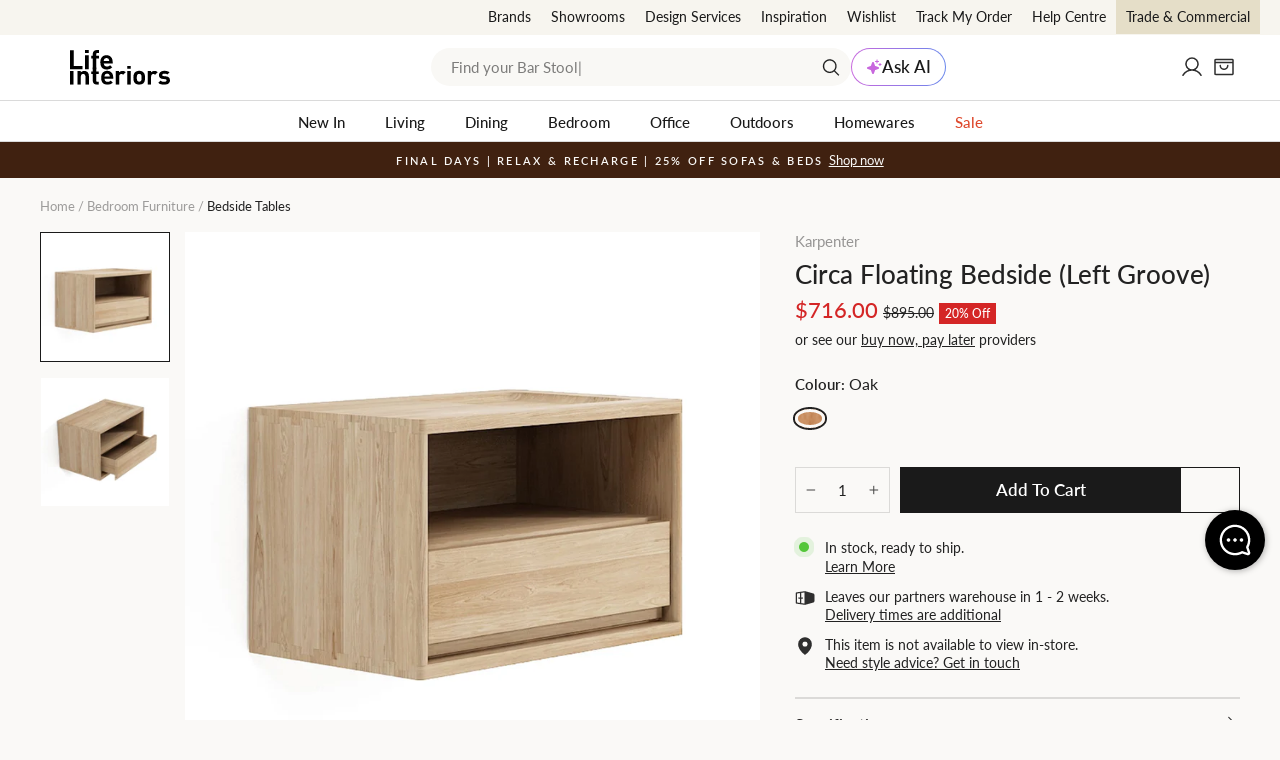

--- FILE ---
content_type: text/html; charset=utf-8
request_url: https://lifeinteriors.com.au/products/karpenter-circa-floating-bedside-left-groove?variant=40251746156643
body_size: 66261
content:
<!doctype html>
<html class="no-js" lang="en" dir="ltr">
<head>
  <meta charset="utf-8">
  <meta http-equiv="X-UA-Compatible" content="IE=edge,chrome=1">
  <meta name="viewport" content="width=device-width, initial-scale=1, maximum-scale=1">
  <meta name="theme-color" content="#1a1a1a">
  <link rel="canonical" href="https://lifeinteriors.com.au/products/karpenter-circa-floating-bedside-left-groove"><script>
!function(){var o=window.tdl=window.tdl||[];if(o.invoked)window.console&&console.error&&console.error("Tune snippet has been included more than once.");else{o.invoked=!0,o.methods=["init","identify","convert"],o.factory=function(n){return function(){var e=Array.prototype.slice.call(arguments);return e.unshift(n),o.push(e),o}};for(var e=0;e<o.methods.length;e++){var n=o.methods[e];o[n]=o.factory(n)}o.init=function(e){var n=document.createElement("script");n.type="text/javascript",n.async=!0,n.src="https://js.go2sdk.com/v2/tune.js";var t=document.getElementsByTagName("script")[0];t.parentNode.insertBefore(n,t),o.domain=e}}}();
tdl.init("https://shopback.go2cloud.org");
tdl.identify()
</script><link rel="preconnect" href="https://cdn.shopify.com" crossorigin>
<link rel="preconnect" href="https://fonts.shopifycdn.com" crossorigin>
<link rel="preconnect" href="https://js.klevu.com" crossorigin>
<link rel="preconnect" href="https://www.googletagmanager.com" crossorigin>
<link rel="preconnect" href="https://www.google-analytics.com" crossorigin>
<link rel="preconnect" href="https://connect.facebook.net" crossorigin>
<link rel="preconnect" href="https://unpkg.com" crossorigin>
<link rel="preconnect" href="https://js.go2sdk.com" crossorigin>
<link rel="preload" as="font" href="//lifeinteriors.com.au/cdn/fonts/lato/lato_n5.b2fec044fbe05725e71d90882e5f3b21dae2efbd.woff2" type="font/woff2" crossorigin="anonymous"/>
<link rel="preload" as="font" href="//lifeinteriors.com.au/cdn/fonts/lato/lato_n5.f25a9a5c73ff9372e69074488f99e8ac702b5447.woff" type="font/woff" crossorigin="anonymous"/>
<link rel="preload" as="font" href="//lifeinteriors.com.au/cdn/fonts/lato/lato_n4.c3b93d431f0091c8be23185e15c9d1fee1e971c5.woff2" type="font/woff2" crossorigin="anonymous"/>
<link rel="preload" as="font" href="//lifeinteriors.com.au/cdn/fonts/lato/lato_n4.d5c00c781efb195594fd2fd4ad04f7882949e327.woff" type="font/woff" crossorigin="anonymous"/>
    <link rel="preload" as="image" href="//lifeinteriors.com.au/cdn/shop/products/BE-SLH-CIRC-FLOAT-LEFT-OAK.jpg?v=1675142068&width=800" imagesrcset="
        //lifeinteriors.com.au/cdn/shop/products/BE-SLH-CIRC-FLOAT-LEFT-OAK.jpg?v=1675142068&width=360 360w,
        //lifeinteriors.com.au/cdn/shop/products/BE-SLH-CIRC-FLOAT-LEFT-OAK.jpg?v=1675142068&width=540 540w,
        //lifeinteriors.com.au/cdn/shop/products/BE-SLH-CIRC-FLOAT-LEFT-OAK.jpg?v=1675142068&width=800 800w" 
        imagesizes="(max-width: 360px) 360px, 
                    (max-width: 540px) 540px,
                    800px"><link rel="shortcut icon" href="//lifeinteriors.com.au/cdn/shop/files/Life_round-50x50_70a0021f-eda0-43d4-9321-91fd57d5e245_32x32.png?v=1639694010" type="image/png" /><title>Circa Floating Bedside (Left Groove)
&ndash; Life Interiors
</title>
<meta name="description" content="Introducing the Circa range from Karpenter - the perfect blend of modern design and exquisite craftsmanship. Made from solid European white oak wood with a natural finish, this Floating Bedside exudes elegance and sophistication. The gentle curves and clean lines make it the perfect addition to any bedroom, giving your"><meta property="og:site_name" content="Life Interiors">
  <meta property="og:url" content="https://lifeinteriors.com.au/products/karpenter-circa-floating-bedside-left-groove">
  <meta property="og:title" content="Circa Floating Bedside (Left Groove)">
  <meta property="og:type" content="product">
  <meta property="og:description" content="Introducing the Circa range from Karpenter - the perfect blend of modern design and exquisite craftsmanship. Made from solid European white oak wood with a natural finish, this Floating Bedside exudes elegance and sophistication. The gentle curves and clean lines make it the perfect addition to any bedroom, giving your">
  <meta property="fb:app_id" content="332532448547738" /><meta property="og:category" content="Bedside Tables" />
    <meta property="og:price:amount" content="716.00">
    <meta property="og:price:currency" content="AUD">
    <meta property="og:availability" content="In stock" />
    
          <meta property="og:image" content="http://lifeinteriors.com.au/cdn/shop/products/BE-SLH-CIRC-FLOAT-LEFT-OAK_600x.jpg?v=1675142068">
          <meta property="og:image" content="http://lifeinteriors.com.au/cdn/shop/products/BE-SLH-CIRC-FLOAT-LEFT-OAK1_600x.jpg?v=1675142069">
    
          <meta property="og:image:secure_url" content="https://lifeinteriors.com.au/cdn/shop/products/BE-SLH-CIRC-FLOAT-LEFT-OAK_600x.jpg?v=1675142068">
          <meta property="og:image:secure_url" content="https://lifeinteriors.com.au/cdn/shop/products/BE-SLH-CIRC-FLOAT-LEFT-OAK1_600x.jpg?v=1675142069">
<meta name="twitter:image" content="https://lifeinteriors.com.au/cdn/shop/products/BE-SLH-CIRC-FLOAT-LEFT-OAK_240x.jpg?v=1675142068">
  <meta name="twitter:image:width" content="240">
  <meta name="twitter:image:height" content="240"><meta name="twitter:card" content="summary">
<meta name="twitter:title" content="Circa Floating Bedside (Left Groove)">
<meta name="twitter:description" content="Introducing the Circa range from Karpenter - the perfect blend of modern design and exquisite craftsmanship. Made from solid European white oak wood with a natural finish, this Floating Bedside exudes elegance and sophistication. The gentle curves and clean lines make it the perfect addition to any bedroom, giving your">
<script type="application/ld+json">
{  
    "@context" : "http://schema.org",
    "@type" : "Organization",
    "legalName" : "Life Interiors",
    "url" : "https://lifeinteriors.com.au",
    "contactPoint" : [{
        "@type" : "ContactPoint",
        "telephone" : "1300 873 595",
        "contactType" : "Customer Service"
    }],
    "logo" : "https://lifeinteriors.com.au/cdn/shop/files/LIFE-INTERIORS-ROUND-2020-300px_224x224.png?v=1614332825",
    "department": [{
            "@context": "http://schema.org",
            "@type": "LocalBusiness",
            "name": "Life Interiors Furniture, Newstead - Brisbane Showroom",
            "image": "//lifeinteriors.com.au/cdn/shop/files/brisbane-showroom-banner.jpg?v=1711518254",
            "url": "https://lifeinteriors.com.au/pages/showrooms/brisbane-showroom",
            "address": {
                "@type": "PostalAddress",
                "streetAddress": "52 Doggett St",
                "addressLocality": "Newstead",
                "addressRegion": "QLD",
                "postalCode": "4006",
                "addressCountry": "AU"
            },
            "geo": {
                "@type": "GeoCoordinates",
                "latitude": -27.454041,
                "longitude": 153.042709
            },
            "telephone": "1300873595",
            "openingHours": [
                "Mo-Fr 09:00-17:30",
                "Sa-Su 10:00-16:00"
            ]
        },{
            "@context": "http://schema.org",
            "@type": "LocalBusiness",
            "name": "Life Interiors Furniture, Abbotsford - Melbourne Showroom",
            "image": "//lifeinteriors.com.au/cdn/shop/files/melbourne-showroom-banner.jpg?v=1711517861",
            "url": "https://lifeinteriors.com.au/pages/showrooms/melbourne-showroom",
            "address": {
                "@type": "PostalAddress",
                "streetAddress": "336-338 Johnston St",
                "addressLocality": "Abbotsford",
                "addressRegion": "VIC",
                "postalCode": "3067",
                "addressCountry": "AU"
            },
            "geo": {
                "@type": "GeoCoordinates",
                "latitude": -37.8000703,
                "longitude": 144.9939222
            },
            "telephone": "1300873595",
            "openingHours": [
                "Mo-Fr 09:00-17:30",
                "Sa-Su 10:00-16:00"
            ]
        },{
            "@context": "http://schema.org",
            "@type": "LocalBusiness",
            "name": "Life Interiors Furniture, Lillyfield - Sydney Showroom",
            "image": "//lifeinteriors.com.au/cdn/shop/files/Sydney_Showroom_Header.jpg?v=1749514096",
            "url": "https://lifeinteriors.com.au/pages/showrooms/sydney-showroom",
            "address": {
                "@type": "PostalAddress",
                "streetAddress": "505 Balmain Rd",
                "addressLocality": "Lilyfield",
                "addressRegion": "NSW",
                "postalCode": "2040",
                "addressCountry": "AU"
            },
            "geo": {
                "@type": "GeoCoordinates",
                "latitude": -33.866332,
                "longitude": 151.1664478
            },
            "telephone": "1300873595",
            "openingHours": [
                "Mo-Fr 09:00-17:30",
                "Sa-Su 10:00-16:00"
            ]
        }],
    "sameAs" :
    [
                "https://www.facebook.com/lifeinteriors/",

                "https://www.pinterest.com.au/lifeinteriors/",

                "https://www.instagram.com/lifeinteriors/",

                "https://www.youtube.com/channel/UCP0EVf2XKlRTWAoEOwnDVUg",

                "https://www.tiktok.com/@life.interiors?_t=8cBgJRbOrkP&_r=1",

                "https://www.linkedin.com/company/life-interiors"
]
}
</script>

<script type="application/ld+json">
{
    "@context": "http://schema.org",
    "@type": "WebSite",
    "url": "https://lifeinteriors.com.au",
    "potentialAction": {
        "@type": "SearchAction",
        "target": "https://lifeinteriors.com.au/pages/search-results?q={q}",
        "query-input": "required name=q"
    }
}
</script><style data-shopify>@font-face {
  font-family: Lato;
  font-weight: 500;
  font-style: normal;
  font-display: swap;
  src: url("//lifeinteriors.com.au/cdn/fonts/lato/lato_n5.b2fec044fbe05725e71d90882e5f3b21dae2efbd.woff2") format("woff2"),
       url("//lifeinteriors.com.au/cdn/fonts/lato/lato_n5.f25a9a5c73ff9372e69074488f99e8ac702b5447.woff") format("woff");
}
@font-face {
  font-family: Lato;
  font-weight: 400;
  font-style: normal;
  font-display: swap;
  src: url("//lifeinteriors.com.au/cdn/fonts/lato/lato_n4.c3b93d431f0091c8be23185e15c9d1fee1e971c5.woff2") format("woff2"),
       url("//lifeinteriors.com.au/cdn/fonts/lato/lato_n4.d5c00c781efb195594fd2fd4ad04f7882949e327.woff") format("woff");
}
@font-face {
  font-family: Lato;
  font-weight: 600;
  font-style: normal;
  font-display: swap;
  src: url("//lifeinteriors.com.au/cdn/fonts/lato/lato_n6.38d0e3b23b74a60f769c51d1df73fac96c580d59.woff2") format("woff2"),
       url("//lifeinteriors.com.au/cdn/fonts/lato/lato_n6.3365366161bdcc36a3f97cfbb23954d8c4bf4079.woff") format("woff");
}
</style><link href="//lifeinteriors.com.au/cdn/shop/t/527/assets/theme.css?v=54458030195396826061768513200" rel="stylesheet" type="text/css" media="all" />
<link href="//lifeinteriors.com.au/cdn/shop/t/527/assets/main.min.css?v=69252039760607613731768513200" rel="stylesheet" type="text/css" media="all" />
    <link href="//lifeinteriors.com.au/cdn/shop/t/527/assets/main-product.min.css?v=86191581116267782551768513200" rel="stylesheet" type="text/css" media="all" /><style data-shopify>:root {
    --typeHeaderPrimary: Lato;
    --typeHeaderFallback: sans-serif;
    --typeHeaderSize: 30px;
    --typeHeaderWeight: 500;
    --typeHeaderLineHeight: 1.2;
    --typeHeaderSpacing: 0.0em;

    --typeBasePrimary:Lato;
    --typeBaseFallback:sans-serif;
    --typeBaseSize: 15px;
    --typeBaseWeight: 400;
    --typeBaseSpacing: 0.0em;
    --typeBaseLineHeight: 1.3;
    --typeBaselineHeightMinus01: 1.2;

    --typeCollectionTitle: 15px;

    --iconWeight: 3px;
    --iconLinecaps: miter;--buttonRadius: 0;--colorGridOverlayOpacity: 0.2;
    --colorAnnouncement: #402110;
    --colorAnnouncementText: #faf9f7;

    --colorBody: #faf9f7;
    --colorBodyAlpha05: rgba(250, 249, 247, 0.05);
    --colorBodyDim: #f0ede7;
    --colorBodyLightDim: #f6f4f1;
    --colorBodyMediumDim: #f2f0ea;


    --colorBorder: #dbdad8;

    --colorBtnPrimary: #1a1a1a;
    --colorBtnPrimaryLight: #343434;
    --colorBtnPrimaryDim: #0d0d0d;
    --colorBtnPrimaryText: #ffffff;

    --colorCartDot: #54c63a;

    --colorDrawers: #ffffff;
    --colorDrawersDim: #f2f2f2;
    --colorDrawerBorder: #dbdad8;
    --colorDrawerText: #222222;
    --colorDrawerTextDark: #000000;
    --colorDrawerButton: #1a1a1a;
    --colorDrawerButtonText: #ffffff;

    --colorFooter: #ffffff;
    --colorFooterText: #222222;
    --colorFooterTextAlpha01: #222222;

    --colorGridOverlay: #1c1d1d;
    --colorGridOverlayOpacity: 0.1;

    --colorHeaderTextAlpha01: rgba(26, 26, 26, 0.1);

    --colorHeroText: #ffffff;

    --colorSmallImageBg: #ffffff;
    --colorLargeImageBg: rgba(0,0,0,0);

    --colorImageOverlay: rgba(0,0,0,0);
    --colorImageOverlayOpacity: 0.0;
    --colorImageOverlayTextShadow: 0.14;

    --colorLink: #222222;

    --colorModalBg: rgba(234, 231, 224, 0.6);

    --colorNav: #ffffff;
    --colorNavText: #1a1a1a;

    --colorPrice: #222222;

    --colorSaleTag: #d42626;
    --colorSaleTagText: #ffffff;

    --colorTextBody: #222222;
    --colorTextBodyAlpha015: rgba(34, 34, 34, 0.15);
    --colorTextBodyAlpha005: rgba(34, 34, 34, 0.05);
    --colorTextBodyAlpha008: rgba(34, 34, 34, 0.08);
    --colorTextSavings: #d42626;

    --urlIcoSelect: url(//lifeinteriors.com.au/cdn/shop/t/527/assets/ico-select.svg);
    --urlIcoSelectFooter: url(//lifeinteriors.com.au/cdn/shop/t/527/assets/ico-select-footer.svg);
    --urlIcoSelectWhite: url(//lifeinteriors.com.au/cdn/shop/t/527/assets/ico-select-white.svg);

    --grid-gutter: 17px;
    --drawer-gutter: 20px;

    --sizeChartMargin: 25px 0;
    --sizeChartIconMargin: 5px;

    --newsletterReminderPadding: 40px;

    /*Shop Pay Installments*/
    --color-body-text: #222222;
    --color-body: #faf9f7;
    --color-bg: #faf9f7;

    /*Custom*/
    --colorHeaderBg: #ffffff;

    --colorBodyBg: #faf9f7;
    --colorBodyBorder: #dbdad8;

    --colorBtnBg: #1a1a1a;
    --colorBtnText: #ffffff;

    --colorDrawers:#ffffff;
    --colorDrawerBorder:#dbdad8;
  }

  .placeholder-content {
    background-image: linear-gradient(100deg, #ffffff 40%, #f7f7f7 63%, #ffffff 79%);
  }</style><script>
document.documentElement.className = document.documentElement.className.replace('no-js', 'js');

window.theme = window.theme || {};
theme.routes = {
  home: "/",
  cart: "/cart.js",
  cartPage: "/cart",
  cartAdd: "/cart/add.js",
  cartChange: "/cart/change.js",
  search: "/search",
  predictiveSearch: "/search/suggest"
};
theme.strings = {
  soldOut: "Sold Out",
  unavailable: "Unavailable",
  inStockLabel: "In stock, ready to ship.",
  oneStockLabel: "Low stock - [count] item left",
  otherStockLabel: "Low stock - [count] items left",
  willNotShipUntil: "Ready to ship [date]",
  willBeInStockAfter: "Back in stock [date]",
  waitingForStock: "Inventory on the way",
  savePrice: "[saved_amount] Off",
  cartEmpty: "Your cart is currently empty.",
  cartTermsConfirmation: "You must agree with the terms and conditions of sales to check out",
  searchCollections: "Collections",
  searchPages: "Pages",
  searchArticles: "Articles",
  productFrom: "from ",
  maxQuantity: "You can only have [quantity] of [title] in your cart.",
  cartSavings: "[savings]",
};
theme.settings = {
  cartType: "drawer",
  isCustomerTemplate: false,
  moneyFormat: "${{amount}}",
  saveType: "percent",
  productImageSize: "square",
  productImageCover: false,
  quickView: false,productId: 6887670775907,
  currentVariant: 40251746156643,themeName: 'Impulse',
  themeVersion: "7.6.2"
};
</script><script>window.performance && window.performance.mark && window.performance.mark('shopify.content_for_header.start');</script><meta id="shopify-digital-wallet" name="shopify-digital-wallet" content="/29571514467/digital_wallets/dialog">
<meta name="shopify-checkout-api-token" content="18428763443f27e8d81902d3c225a09b">
<meta id="in-context-paypal-metadata" data-shop-id="29571514467" data-venmo-supported="false" data-environment="production" data-locale="en_US" data-paypal-v4="true" data-currency="AUD">
<link rel="alternate" type="application/json+oembed" href="https://lifeinteriors.com.au/products/karpenter-circa-floating-bedside-left-groove.oembed">
<script async="async" src="/checkouts/internal/preloads.js?locale=en-AU"></script>
<link rel="preconnect" href="https://shop.app" crossorigin="anonymous">
<script async="async" src="https://shop.app/checkouts/internal/preloads.js?locale=en-AU&shop_id=29571514467" crossorigin="anonymous"></script>
<script id="apple-pay-shop-capabilities" type="application/json">{"shopId":29571514467,"countryCode":"AU","currencyCode":"AUD","merchantCapabilities":["supports3DS"],"merchantId":"gid:\/\/shopify\/Shop\/29571514467","merchantName":"Life Interiors","requiredBillingContactFields":["postalAddress","email","phone"],"requiredShippingContactFields":["postalAddress","email","phone"],"shippingType":"shipping","supportedNetworks":["visa","masterCard","amex","jcb"],"total":{"type":"pending","label":"Life Interiors","amount":"1.00"},"shopifyPaymentsEnabled":true,"supportsSubscriptions":true}</script>
<script id="shopify-features" type="application/json">{"accessToken":"18428763443f27e8d81902d3c225a09b","betas":["rich-media-storefront-analytics"],"domain":"lifeinteriors.com.au","predictiveSearch":true,"shopId":29571514467,"locale":"en"}</script>
<script>var Shopify = Shopify || {};
Shopify.shop = "life-interiors-theme-2.myshopify.com";
Shopify.locale = "en";
Shopify.currency = {"active":"AUD","rate":"1.0"};
Shopify.country = "AU";
Shopify.theme = {"name":"Life release\/v2.9.4.1 - Relax \u0026 Recharge","id":139233394787,"schema_name":"Impulse","schema_version":"7.6.2","theme_store_id":null,"role":"main"};
Shopify.theme.handle = "null";
Shopify.theme.style = {"id":null,"handle":null};
Shopify.cdnHost = "lifeinteriors.com.au/cdn";
Shopify.routes = Shopify.routes || {};
Shopify.routes.root = "/";</script>
<script type="module">!function(o){(o.Shopify=o.Shopify||{}).modules=!0}(window);</script>
<script>!function(o){function n(){var o=[];function n(){o.push(Array.prototype.slice.apply(arguments))}return n.q=o,n}var t=o.Shopify=o.Shopify||{};t.loadFeatures=n(),t.autoloadFeatures=n()}(window);</script>
<script>
  window.ShopifyPay = window.ShopifyPay || {};
  window.ShopifyPay.apiHost = "shop.app\/pay";
  window.ShopifyPay.redirectState = null;
</script>
<script id="shop-js-analytics" type="application/json">{"pageType":"product"}</script>
<script defer="defer" async type="module" src="//lifeinteriors.com.au/cdn/shopifycloud/shop-js/modules/v2/client.init-shop-cart-sync_C5BV16lS.en.esm.js"></script>
<script defer="defer" async type="module" src="//lifeinteriors.com.au/cdn/shopifycloud/shop-js/modules/v2/chunk.common_CygWptCX.esm.js"></script>
<script type="module">
  await import("//lifeinteriors.com.au/cdn/shopifycloud/shop-js/modules/v2/client.init-shop-cart-sync_C5BV16lS.en.esm.js");
await import("//lifeinteriors.com.au/cdn/shopifycloud/shop-js/modules/v2/chunk.common_CygWptCX.esm.js");

  window.Shopify.SignInWithShop?.initShopCartSync?.({"fedCMEnabled":true,"windoidEnabled":true});

</script>
<script>
  window.Shopify = window.Shopify || {};
  if (!window.Shopify.featureAssets) window.Shopify.featureAssets = {};
  window.Shopify.featureAssets['shop-js'] = {"shop-cart-sync":["modules/v2/client.shop-cart-sync_ZFArdW7E.en.esm.js","modules/v2/chunk.common_CygWptCX.esm.js"],"init-fed-cm":["modules/v2/client.init-fed-cm_CmiC4vf6.en.esm.js","modules/v2/chunk.common_CygWptCX.esm.js"],"shop-cash-offers":["modules/v2/client.shop-cash-offers_DOA2yAJr.en.esm.js","modules/v2/chunk.common_CygWptCX.esm.js","modules/v2/chunk.modal_D71HUcav.esm.js"],"shop-button":["modules/v2/client.shop-button_tlx5R9nI.en.esm.js","modules/v2/chunk.common_CygWptCX.esm.js"],"shop-toast-manager":["modules/v2/client.shop-toast-manager_ClPi3nE9.en.esm.js","modules/v2/chunk.common_CygWptCX.esm.js"],"init-shop-cart-sync":["modules/v2/client.init-shop-cart-sync_C5BV16lS.en.esm.js","modules/v2/chunk.common_CygWptCX.esm.js"],"avatar":["modules/v2/client.avatar_BTnouDA3.en.esm.js"],"init-windoid":["modules/v2/client.init-windoid_sURxWdc1.en.esm.js","modules/v2/chunk.common_CygWptCX.esm.js"],"init-shop-email-lookup-coordinator":["modules/v2/client.init-shop-email-lookup-coordinator_B8hsDcYM.en.esm.js","modules/v2/chunk.common_CygWptCX.esm.js"],"pay-button":["modules/v2/client.pay-button_FdsNuTd3.en.esm.js","modules/v2/chunk.common_CygWptCX.esm.js"],"shop-login-button":["modules/v2/client.shop-login-button_C5VAVYt1.en.esm.js","modules/v2/chunk.common_CygWptCX.esm.js","modules/v2/chunk.modal_D71HUcav.esm.js"],"init-customer-accounts-sign-up":["modules/v2/client.init-customer-accounts-sign-up_CPSyQ0Tj.en.esm.js","modules/v2/client.shop-login-button_C5VAVYt1.en.esm.js","modules/v2/chunk.common_CygWptCX.esm.js","modules/v2/chunk.modal_D71HUcav.esm.js"],"init-shop-for-new-customer-accounts":["modules/v2/client.init-shop-for-new-customer-accounts_ChsxoAhi.en.esm.js","modules/v2/client.shop-login-button_C5VAVYt1.en.esm.js","modules/v2/chunk.common_CygWptCX.esm.js","modules/v2/chunk.modal_D71HUcav.esm.js"],"init-customer-accounts":["modules/v2/client.init-customer-accounts_DxDtT_ad.en.esm.js","modules/v2/client.shop-login-button_C5VAVYt1.en.esm.js","modules/v2/chunk.common_CygWptCX.esm.js","modules/v2/chunk.modal_D71HUcav.esm.js"],"shop-follow-button":["modules/v2/client.shop-follow-button_Cva4Ekp9.en.esm.js","modules/v2/chunk.common_CygWptCX.esm.js","modules/v2/chunk.modal_D71HUcav.esm.js"],"checkout-modal":["modules/v2/client.checkout-modal_BPM8l0SH.en.esm.js","modules/v2/chunk.common_CygWptCX.esm.js","modules/v2/chunk.modal_D71HUcav.esm.js"],"lead-capture":["modules/v2/client.lead-capture_Bi8yE_yS.en.esm.js","modules/v2/chunk.common_CygWptCX.esm.js","modules/v2/chunk.modal_D71HUcav.esm.js"],"shop-login":["modules/v2/client.shop-login_D6lNrXab.en.esm.js","modules/v2/chunk.common_CygWptCX.esm.js","modules/v2/chunk.modal_D71HUcav.esm.js"],"payment-terms":["modules/v2/client.payment-terms_CZxnsJam.en.esm.js","modules/v2/chunk.common_CygWptCX.esm.js","modules/v2/chunk.modal_D71HUcav.esm.js"]};
</script>
<script>(function() {
  var isLoaded = false;
  function asyncLoad() {
    if (isLoaded) return;
    isLoaded = true;
    var urls = ["\/\/backinstock.useamp.com\/widget\/28653_1767155541.js?category=bis\u0026v=6\u0026shop=life-interiors-theme-2.myshopify.com"];
    for (var i = 0; i < urls.length; i++) {
      var s = document.createElement('script');
      s.type = 'text/javascript';
      s.async = true;
      s.src = urls[i];
      var x = document.getElementsByTagName('script')[0];
      x.parentNode.insertBefore(s, x);
    }
  };
  if(window.attachEvent) {
    window.attachEvent('onload', asyncLoad);
  } else {
    window.addEventListener('load', asyncLoad, false);
  }
})();</script>
<script id="__st">var __st={"a":29571514467,"offset":39600,"reqid":"449b7dc1-1855-444e-a72b-de045f7e25c6-1768854994","pageurl":"lifeinteriors.com.au\/products\/karpenter-circa-floating-bedside-left-groove?variant=40251746156643","u":"c5a72da67e05","p":"product","rtyp":"product","rid":6887670775907};</script>
<script>window.ShopifyPaypalV4VisibilityTracking = true;</script>
<script id="captcha-bootstrap">!function(){'use strict';const t='contact',e='account',n='new_comment',o=[[t,t],['blogs',n],['comments',n],[t,'customer']],c=[[e,'customer_login'],[e,'guest_login'],[e,'recover_customer_password'],[e,'create_customer']],r=t=>t.map((([t,e])=>`form[action*='/${t}']:not([data-nocaptcha='true']) input[name='form_type'][value='${e}']`)).join(','),a=t=>()=>t?[...document.querySelectorAll(t)].map((t=>t.form)):[];function s(){const t=[...o],e=r(t);return a(e)}const i='password',u='form_key',d=['recaptcha-v3-token','g-recaptcha-response','h-captcha-response',i],f=()=>{try{return window.sessionStorage}catch{return}},m='__shopify_v',_=t=>t.elements[u];function p(t,e,n=!1){try{const o=window.sessionStorage,c=JSON.parse(o.getItem(e)),{data:r}=function(t){const{data:e,action:n}=t;return t[m]||n?{data:e,action:n}:{data:t,action:n}}(c);for(const[e,n]of Object.entries(r))t.elements[e]&&(t.elements[e].value=n);n&&o.removeItem(e)}catch(o){console.error('form repopulation failed',{error:o})}}const l='form_type',E='cptcha';function T(t){t.dataset[E]=!0}const w=window,h=w.document,L='Shopify',v='ce_forms',y='captcha';let A=!1;((t,e)=>{const n=(g='f06e6c50-85a8-45c8-87d0-21a2b65856fe',I='https://cdn.shopify.com/shopifycloud/storefront-forms-hcaptcha/ce_storefront_forms_captcha_hcaptcha.v1.5.2.iife.js',D={infoText:'Protected by hCaptcha',privacyText:'Privacy',termsText:'Terms'},(t,e,n)=>{const o=w[L][v],c=o.bindForm;if(c)return c(t,g,e,D).then(n);var r;o.q.push([[t,g,e,D],n]),r=I,A||(h.body.append(Object.assign(h.createElement('script'),{id:'captcha-provider',async:!0,src:r})),A=!0)});var g,I,D;w[L]=w[L]||{},w[L][v]=w[L][v]||{},w[L][v].q=[],w[L][y]=w[L][y]||{},w[L][y].protect=function(t,e){n(t,void 0,e),T(t)},Object.freeze(w[L][y]),function(t,e,n,w,h,L){const[v,y,A,g]=function(t,e,n){const i=e?o:[],u=t?c:[],d=[...i,...u],f=r(d),m=r(i),_=r(d.filter((([t,e])=>n.includes(e))));return[a(f),a(m),a(_),s()]}(w,h,L),I=t=>{const e=t.target;return e instanceof HTMLFormElement?e:e&&e.form},D=t=>v().includes(t);t.addEventListener('submit',(t=>{const e=I(t);if(!e)return;const n=D(e)&&!e.dataset.hcaptchaBound&&!e.dataset.recaptchaBound,o=_(e),c=g().includes(e)&&(!o||!o.value);(n||c)&&t.preventDefault(),c&&!n&&(function(t){try{if(!f())return;!function(t){const e=f();if(!e)return;const n=_(t);if(!n)return;const o=n.value;o&&e.removeItem(o)}(t);const e=Array.from(Array(32),(()=>Math.random().toString(36)[2])).join('');!function(t,e){_(t)||t.append(Object.assign(document.createElement('input'),{type:'hidden',name:u})),t.elements[u].value=e}(t,e),function(t,e){const n=f();if(!n)return;const o=[...t.querySelectorAll(`input[type='${i}']`)].map((({name:t})=>t)),c=[...d,...o],r={};for(const[a,s]of new FormData(t).entries())c.includes(a)||(r[a]=s);n.setItem(e,JSON.stringify({[m]:1,action:t.action,data:r}))}(t,e)}catch(e){console.error('failed to persist form',e)}}(e),e.submit())}));const S=(t,e)=>{t&&!t.dataset[E]&&(n(t,e.some((e=>e===t))),T(t))};for(const o of['focusin','change'])t.addEventListener(o,(t=>{const e=I(t);D(e)&&S(e,y())}));const B=e.get('form_key'),M=e.get(l),P=B&&M;t.addEventListener('DOMContentLoaded',(()=>{const t=y();if(P)for(const e of t)e.elements[l].value===M&&p(e,B);[...new Set([...A(),...v().filter((t=>'true'===t.dataset.shopifyCaptcha))])].forEach((e=>S(e,t)))}))}(h,new URLSearchParams(w.location.search),n,t,e,['guest_login'])})(!0,!1)}();</script>
<script integrity="sha256-4kQ18oKyAcykRKYeNunJcIwy7WH5gtpwJnB7kiuLZ1E=" data-source-attribution="shopify.loadfeatures" defer="defer" src="//lifeinteriors.com.au/cdn/shopifycloud/storefront/assets/storefront/load_feature-a0a9edcb.js" crossorigin="anonymous"></script>
<script crossorigin="anonymous" defer="defer" src="//lifeinteriors.com.au/cdn/shopifycloud/storefront/assets/shopify_pay/storefront-65b4c6d7.js?v=20250812"></script>
<script data-source-attribution="shopify.dynamic_checkout.dynamic.init">var Shopify=Shopify||{};Shopify.PaymentButton=Shopify.PaymentButton||{isStorefrontPortableWallets:!0,init:function(){window.Shopify.PaymentButton.init=function(){};var t=document.createElement("script");t.src="https://lifeinteriors.com.au/cdn/shopifycloud/portable-wallets/latest/portable-wallets.en.js",t.type="module",document.head.appendChild(t)}};
</script>
<script data-source-attribution="shopify.dynamic_checkout.buyer_consent">
  function portableWalletsHideBuyerConsent(e){var t=document.getElementById("shopify-buyer-consent"),n=document.getElementById("shopify-subscription-policy-button");t&&n&&(t.classList.add("hidden"),t.setAttribute("aria-hidden","true"),n.removeEventListener("click",e))}function portableWalletsShowBuyerConsent(e){var t=document.getElementById("shopify-buyer-consent"),n=document.getElementById("shopify-subscription-policy-button");t&&n&&(t.classList.remove("hidden"),t.removeAttribute("aria-hidden"),n.addEventListener("click",e))}window.Shopify?.PaymentButton&&(window.Shopify.PaymentButton.hideBuyerConsent=portableWalletsHideBuyerConsent,window.Shopify.PaymentButton.showBuyerConsent=portableWalletsShowBuyerConsent);
</script>
<script data-source-attribution="shopify.dynamic_checkout.cart.bootstrap">document.addEventListener("DOMContentLoaded",(function(){function t(){return document.querySelector("shopify-accelerated-checkout-cart, shopify-accelerated-checkout")}if(t())Shopify.PaymentButton.init();else{new MutationObserver((function(e,n){t()&&(Shopify.PaymentButton.init(),n.disconnect())})).observe(document.body,{childList:!0,subtree:!0})}}));
</script>
<link id="shopify-accelerated-checkout-styles" rel="stylesheet" media="screen" href="https://lifeinteriors.com.au/cdn/shopifycloud/portable-wallets/latest/accelerated-checkout-backwards-compat.css" crossorigin="anonymous">
<style id="shopify-accelerated-checkout-cart">
        #shopify-buyer-consent {
  margin-top: 1em;
  display: inline-block;
  width: 100%;
}

#shopify-buyer-consent.hidden {
  display: none;
}

#shopify-subscription-policy-button {
  background: none;
  border: none;
  padding: 0;
  text-decoration: underline;
  font-size: inherit;
  cursor: pointer;
}

#shopify-subscription-policy-button::before {
  box-shadow: none;
}

      </style>

<script>window.performance && window.performance.mark && window.performance.mark('shopify.content_for_header.end');</script>
<script>
	window.StoreCreditInit = {
		shop: 'life-interiors-theme-2.myshopify.com',
		cashback_widget_status: 0
	}
</script>




<!-- BEGIN app block: shopify://apps/klaviyo-email-marketing-sms/blocks/klaviyo-onsite-embed/2632fe16-c075-4321-a88b-50b567f42507 -->












  <script async src="https://static.klaviyo.com/onsite/js/Y4cCpY/klaviyo.js?company_id=Y4cCpY"></script>
  <script>!function(){if(!window.klaviyo){window._klOnsite=window._klOnsite||[];try{window.klaviyo=new Proxy({},{get:function(n,i){return"push"===i?function(){var n;(n=window._klOnsite).push.apply(n,arguments)}:function(){for(var n=arguments.length,o=new Array(n),w=0;w<n;w++)o[w]=arguments[w];var t="function"==typeof o[o.length-1]?o.pop():void 0,e=new Promise((function(n){window._klOnsite.push([i].concat(o,[function(i){t&&t(i),n(i)}]))}));return e}}})}catch(n){window.klaviyo=window.klaviyo||[],window.klaviyo.push=function(){var n;(n=window._klOnsite).push.apply(n,arguments)}}}}();</script>

  
    <script id="viewed_product">
      if (item == null) {
        var _learnq = _learnq || [];

        var MetafieldReviews = null
        var MetafieldYotpoRating = null
        var MetafieldYotpoCount = null
        var MetafieldLooxRating = null
        var MetafieldLooxCount = null
        var okendoProduct = null
        var okendoProductReviewCount = null
        var okendoProductReviewAverageValue = null
        try {
          // The following fields are used for Customer Hub recently viewed in order to add reviews.
          // This information is not part of __kla_viewed. Instead, it is part of __kla_viewed_reviewed_items
          MetafieldReviews = {"rating":{"scale_min":"1.0","scale_max":"5.0","value":"5.0"},"rating_count":0};
          MetafieldYotpoRating = "0"
          MetafieldYotpoCount = "0"
          MetafieldLooxRating = null
          MetafieldLooxCount = null

          okendoProduct = null
          // If the okendo metafield is not legacy, it will error, which then requires the new json formatted data
          if (okendoProduct && 'error' in okendoProduct) {
            okendoProduct = null
          }
          okendoProductReviewCount = okendoProduct ? okendoProduct.reviewCount : null
          okendoProductReviewAverageValue = okendoProduct ? okendoProduct.reviewAverageValue : null
        } catch (error) {
          console.error('Error in Klaviyo onsite reviews tracking:', error);
        }

        var item = {
          Name: "Circa Floating Bedside (Left Groove)",
          ProductID: 6887670775907,
          Categories: ["Bedroom Furniture","Bedside Tables","Cart Abandoned Inclusion","Circa","Clearance Sale","Gift Card With Purchase","Join The Club","Karpenter","SALE","Shop","Tables","Three Birds Renovations Discount","Three Birds Renovations Dream Discount","Trade Discount Inclusion","Wooden"],
          ImageURL: "https://lifeinteriors.com.au/cdn/shop/products/BE-SLH-CIRC-FLOAT-LEFT-OAK_grande.jpg?v=1675142068",
          URL: "https://lifeinteriors.com.au/products/karpenter-circa-floating-bedside-left-groove",
          Brand: "Karpenter",
          Price: "$716.00",
          Value: "716.00",
          CompareAtPrice: "$895.00"
        };
        _learnq.push(['track', 'Viewed Product', item]);
        _learnq.push(['trackViewedItem', {
          Title: item.Name,
          ItemId: item.ProductID,
          Categories: item.Categories,
          ImageUrl: item.ImageURL,
          Url: item.URL,
          Metadata: {
            Brand: item.Brand,
            Price: item.Price,
            Value: item.Value,
            CompareAtPrice: item.CompareAtPrice
          },
          metafields:{
            reviews: MetafieldReviews,
            yotpo:{
              rating: MetafieldYotpoRating,
              count: MetafieldYotpoCount,
            },
            loox:{
              rating: MetafieldLooxRating,
              count: MetafieldLooxCount,
            },
            okendo: {
              rating: okendoProductReviewAverageValue,
              count: okendoProductReviewCount,
            }
          }
        }]);
      }
    </script>
  




  <script>
    window.klaviyoReviewsProductDesignMode = false
  </script>







<!-- END app block --><!-- BEGIN app block: shopify://apps/elevar-conversion-tracking/blocks/dataLayerEmbed/bc30ab68-b15c-4311-811f-8ef485877ad6 -->



<script type="module" dynamic>
  const configUrl = "/a/elevar/static/configs/76294a0053f4cb2e2f5fb1327499d9cbea0ebbca/config.js";
  const config = (await import(configUrl)).default;
  const scriptUrl = config.script_src_app_theme_embed;

  if (scriptUrl) {
    const { handler } = await import(scriptUrl);

    await handler(
      config,
      {
        cartData: {
  marketId: "916029539",
  attributes:{},
  cartTotal: "0.0",
  currencyCode:"AUD",
  items: []
}
,
        user: {cartTotal: "0.0",
    currencyCode:"AUD",customer: {},
}
,
        isOnCartPage:false,
        collectionView:null,
        searchResultsView:null,
        productView:{
    attributes:{},
    currencyCode:"AUD",defaultVariant: {id:"BE-SLH-CIRC-FLOAT-LEFT-OAK",name:"Circa Floating Bedside (Left Groove)",
        brand:"Karpenter",
        category:"Bedside Tables",
        variant:"Oak",
        price: "716.0",
        productId: "6887670775907",
        variantId: "40251746156643",
        compareAtPrice: "895.0",image:"\/\/lifeinteriors.com.au\/cdn\/shop\/products\/BE-SLH-CIRC-FLOAT-LEFT-OAK.jpg?v=1675142068",url:"\/products\/karpenter-circa-floating-bedside-left-groove?variant=40251746156643"},items: [{id:"BE-SLH-CIRC-FLOAT-LEFT-OAK",name:"Circa Floating Bedside (Left Groove)",
          brand:"Karpenter",
          category:"Bedside Tables",
          variant:"Oak",
          price: "716.0",
          productId: "6887670775907",
          variantId: "40251746156643",
          compareAtPrice: "895.0",image:"\/\/lifeinteriors.com.au\/cdn\/shop\/products\/BE-SLH-CIRC-FLOAT-LEFT-OAK.jpg?v=1675142068",url:"\/products\/karpenter-circa-floating-bedside-left-groove?variant=40251746156643"},]
  },
        checkoutComplete: null
      }
    );
  }
</script>


<!-- END app block --><link href="https://monorail-edge.shopifysvc.com" rel="dns-prefetch">
<script>(function(){if ("sendBeacon" in navigator && "performance" in window) {try {var session_token_from_headers = performance.getEntriesByType('navigation')[0].serverTiming.find(x => x.name == '_s').description;} catch {var session_token_from_headers = undefined;}var session_cookie_matches = document.cookie.match(/_shopify_s=([^;]*)/);var session_token_from_cookie = session_cookie_matches && session_cookie_matches.length === 2 ? session_cookie_matches[1] : "";var session_token = session_token_from_headers || session_token_from_cookie || "";function handle_abandonment_event(e) {var entries = performance.getEntries().filter(function(entry) {return /monorail-edge.shopifysvc.com/.test(entry.name);});if (!window.abandonment_tracked && entries.length === 0) {window.abandonment_tracked = true;var currentMs = Date.now();var navigation_start = performance.timing.navigationStart;var payload = {shop_id: 29571514467,url: window.location.href,navigation_start,duration: currentMs - navigation_start,session_token,page_type: "product"};window.navigator.sendBeacon("https://monorail-edge.shopifysvc.com/v1/produce", JSON.stringify({schema_id: "online_store_buyer_site_abandonment/1.1",payload: payload,metadata: {event_created_at_ms: currentMs,event_sent_at_ms: currentMs}}));}}window.addEventListener('pagehide', handle_abandonment_event);}}());</script>
<script id="web-pixels-manager-setup">(function e(e,d,r,n,o){if(void 0===o&&(o={}),!Boolean(null===(a=null===(i=window.Shopify)||void 0===i?void 0:i.analytics)||void 0===a?void 0:a.replayQueue)){var i,a;window.Shopify=window.Shopify||{};var t=window.Shopify;t.analytics=t.analytics||{};var s=t.analytics;s.replayQueue=[],s.publish=function(e,d,r){return s.replayQueue.push([e,d,r]),!0};try{self.performance.mark("wpm:start")}catch(e){}var l=function(){var e={modern:/Edge?\/(1{2}[4-9]|1[2-9]\d|[2-9]\d{2}|\d{4,})\.\d+(\.\d+|)|Firefox\/(1{2}[4-9]|1[2-9]\d|[2-9]\d{2}|\d{4,})\.\d+(\.\d+|)|Chrom(ium|e)\/(9{2}|\d{3,})\.\d+(\.\d+|)|(Maci|X1{2}).+ Version\/(15\.\d+|(1[6-9]|[2-9]\d|\d{3,})\.\d+)([,.]\d+|)( \(\w+\)|)( Mobile\/\w+|) Safari\/|Chrome.+OPR\/(9{2}|\d{3,})\.\d+\.\d+|(CPU[ +]OS|iPhone[ +]OS|CPU[ +]iPhone|CPU IPhone OS|CPU iPad OS)[ +]+(15[._]\d+|(1[6-9]|[2-9]\d|\d{3,})[._]\d+)([._]\d+|)|Android:?[ /-](13[3-9]|1[4-9]\d|[2-9]\d{2}|\d{4,})(\.\d+|)(\.\d+|)|Android.+Firefox\/(13[5-9]|1[4-9]\d|[2-9]\d{2}|\d{4,})\.\d+(\.\d+|)|Android.+Chrom(ium|e)\/(13[3-9]|1[4-9]\d|[2-9]\d{2}|\d{4,})\.\d+(\.\d+|)|SamsungBrowser\/([2-9]\d|\d{3,})\.\d+/,legacy:/Edge?\/(1[6-9]|[2-9]\d|\d{3,})\.\d+(\.\d+|)|Firefox\/(5[4-9]|[6-9]\d|\d{3,})\.\d+(\.\d+|)|Chrom(ium|e)\/(5[1-9]|[6-9]\d|\d{3,})\.\d+(\.\d+|)([\d.]+$|.*Safari\/(?![\d.]+ Edge\/[\d.]+$))|(Maci|X1{2}).+ Version\/(10\.\d+|(1[1-9]|[2-9]\d|\d{3,})\.\d+)([,.]\d+|)( \(\w+\)|)( Mobile\/\w+|) Safari\/|Chrome.+OPR\/(3[89]|[4-9]\d|\d{3,})\.\d+\.\d+|(CPU[ +]OS|iPhone[ +]OS|CPU[ +]iPhone|CPU IPhone OS|CPU iPad OS)[ +]+(10[._]\d+|(1[1-9]|[2-9]\d|\d{3,})[._]\d+)([._]\d+|)|Android:?[ /-](13[3-9]|1[4-9]\d|[2-9]\d{2}|\d{4,})(\.\d+|)(\.\d+|)|Mobile Safari.+OPR\/([89]\d|\d{3,})\.\d+\.\d+|Android.+Firefox\/(13[5-9]|1[4-9]\d|[2-9]\d{2}|\d{4,})\.\d+(\.\d+|)|Android.+Chrom(ium|e)\/(13[3-9]|1[4-9]\d|[2-9]\d{2}|\d{4,})\.\d+(\.\d+|)|Android.+(UC? ?Browser|UCWEB|U3)[ /]?(15\.([5-9]|\d{2,})|(1[6-9]|[2-9]\d|\d{3,})\.\d+)\.\d+|SamsungBrowser\/(5\.\d+|([6-9]|\d{2,})\.\d+)|Android.+MQ{2}Browser\/(14(\.(9|\d{2,})|)|(1[5-9]|[2-9]\d|\d{3,})(\.\d+|))(\.\d+|)|K[Aa][Ii]OS\/(3\.\d+|([4-9]|\d{2,})\.\d+)(\.\d+|)/},d=e.modern,r=e.legacy,n=navigator.userAgent;return n.match(d)?"modern":n.match(r)?"legacy":"unknown"}(),u="modern"===l?"modern":"legacy",c=(null!=n?n:{modern:"",legacy:""})[u],f=function(e){return[e.baseUrl,"/wpm","/b",e.hashVersion,"modern"===e.buildTarget?"m":"l",".js"].join("")}({baseUrl:d,hashVersion:r,buildTarget:u}),m=function(e){var d=e.version,r=e.bundleTarget,n=e.surface,o=e.pageUrl,i=e.monorailEndpoint;return{emit:function(e){var a=e.status,t=e.errorMsg,s=(new Date).getTime(),l=JSON.stringify({metadata:{event_sent_at_ms:s},events:[{schema_id:"web_pixels_manager_load/3.1",payload:{version:d,bundle_target:r,page_url:o,status:a,surface:n,error_msg:t},metadata:{event_created_at_ms:s}}]});if(!i)return console&&console.warn&&console.warn("[Web Pixels Manager] No Monorail endpoint provided, skipping logging."),!1;try{return self.navigator.sendBeacon.bind(self.navigator)(i,l)}catch(e){}var u=new XMLHttpRequest;try{return u.open("POST",i,!0),u.setRequestHeader("Content-Type","text/plain"),u.send(l),!0}catch(e){return console&&console.warn&&console.warn("[Web Pixels Manager] Got an unhandled error while logging to Monorail."),!1}}}}({version:r,bundleTarget:l,surface:e.surface,pageUrl:self.location.href,monorailEndpoint:e.monorailEndpoint});try{o.browserTarget=l,function(e){var d=e.src,r=e.async,n=void 0===r||r,o=e.onload,i=e.onerror,a=e.sri,t=e.scriptDataAttributes,s=void 0===t?{}:t,l=document.createElement("script"),u=document.querySelector("head"),c=document.querySelector("body");if(l.async=n,l.src=d,a&&(l.integrity=a,l.crossOrigin="anonymous"),s)for(var f in s)if(Object.prototype.hasOwnProperty.call(s,f))try{l.dataset[f]=s[f]}catch(e){}if(o&&l.addEventListener("load",o),i&&l.addEventListener("error",i),u)u.appendChild(l);else{if(!c)throw new Error("Did not find a head or body element to append the script");c.appendChild(l)}}({src:f,async:!0,onload:function(){if(!function(){var e,d;return Boolean(null===(d=null===(e=window.Shopify)||void 0===e?void 0:e.analytics)||void 0===d?void 0:d.initialized)}()){var d=window.webPixelsManager.init(e)||void 0;if(d){var r=window.Shopify.analytics;r.replayQueue.forEach((function(e){var r=e[0],n=e[1],o=e[2];d.publishCustomEvent(r,n,o)})),r.replayQueue=[],r.publish=d.publishCustomEvent,r.visitor=d.visitor,r.initialized=!0}}},onerror:function(){return m.emit({status:"failed",errorMsg:"".concat(f," has failed to load")})},sri:function(e){var d=/^sha384-[A-Za-z0-9+/=]+$/;return"string"==typeof e&&d.test(e)}(c)?c:"",scriptDataAttributes:o}),m.emit({status:"loading"})}catch(e){m.emit({status:"failed",errorMsg:(null==e?void 0:e.message)||"Unknown error"})}}})({shopId: 29571514467,storefrontBaseUrl: "https://lifeinteriors.com.au",extensionsBaseUrl: "https://extensions.shopifycdn.com/cdn/shopifycloud/web-pixels-manager",monorailEndpoint: "https://monorail-edge.shopifysvc.com/unstable/produce_batch",surface: "storefront-renderer",enabledBetaFlags: ["2dca8a86"],webPixelsConfigList: [{"id":"1084817507","configuration":"{\"accountID\":\"Y4cCpY\",\"webPixelConfig\":\"eyJlbmFibGVBZGRlZFRvQ2FydEV2ZW50cyI6IHRydWV9\"}","eventPayloadVersion":"v1","runtimeContext":"STRICT","scriptVersion":"524f6c1ee37bacdca7657a665bdca589","type":"APP","apiClientId":123074,"privacyPurposes":["ANALYTICS","MARKETING"],"dataSharingAdjustments":{"protectedCustomerApprovalScopes":["read_customer_address","read_customer_email","read_customer_name","read_customer_personal_data","read_customer_phone"]}},{"id":"646709347","configuration":"{\"extension\": \"life-interiors\"}","eventPayloadVersion":"v1","runtimeContext":"STRICT","scriptVersion":"f49c921e969fed52d1b9720430d1fc80","type":"APP","apiClientId":352999,"privacyPurposes":["ANALYTICS","MARKETING","SALE_OF_DATA"],"dataSharingAdjustments":{"protectedCustomerApprovalScopes":[]}},{"id":"488636515","configuration":"{\"accountID\":\"G-ZJRGV4WC1K\",\"apiSecret\":\"o0clMXN-Q3yk813vKo61-w\",\"site\":\"Life Interiors\",\"siteID\":\"581\",\"isAbTesting\":\"0\"}","eventPayloadVersion":"v1","runtimeContext":"STRICT","scriptVersion":"30f536ec32083eac8b6399e7552fad1d","type":"APP","apiClientId":2187821057,"privacyPurposes":["ANALYTICS","MARKETING","SALE_OF_DATA"],"dataSharingAdjustments":{"protectedCustomerApprovalScopes":["read_customer_address","read_customer_email","read_customer_name","read_customer_personal_data"]}},{"id":"74809443","configuration":"{\"tagID\":\"2613168272491\"}","eventPayloadVersion":"v1","runtimeContext":"STRICT","scriptVersion":"18031546ee651571ed29edbe71a3550b","type":"APP","apiClientId":3009811,"privacyPurposes":["ANALYTICS","MARKETING","SALE_OF_DATA"],"dataSharingAdjustments":{"protectedCustomerApprovalScopes":["read_customer_address","read_customer_email","read_customer_name","read_customer_personal_data","read_customer_phone"]}},{"id":"8159331","configuration":"{\"config_url\": \"\/a\/elevar\/static\/configs\/76294a0053f4cb2e2f5fb1327499d9cbea0ebbca\/config.js\"}","eventPayloadVersion":"v1","runtimeContext":"STRICT","scriptVersion":"ab86028887ec2044af7d02b854e52653","type":"APP","apiClientId":2509311,"privacyPurposes":[],"dataSharingAdjustments":{"protectedCustomerApprovalScopes":["read_customer_address","read_customer_email","read_customer_name","read_customer_personal_data","read_customer_phone"]}},{"id":"44138595","eventPayloadVersion":"1","runtimeContext":"LAX","scriptVersion":"6","type":"CUSTOM","privacyPurposes":["ANALYTICS","MARKETING"],"name":"[Dev] Order - Shopback"},{"id":"44204131","eventPayloadVersion":"1","runtimeContext":"LAX","scriptVersion":"1","type":"CUSTOM","privacyPurposes":["SALE_OF_DATA"],"name":"Elevar - Checkout Tracking"},{"id":"shopify-app-pixel","configuration":"{}","eventPayloadVersion":"v1","runtimeContext":"STRICT","scriptVersion":"0450","apiClientId":"shopify-pixel","type":"APP","privacyPurposes":["ANALYTICS","MARKETING"]},{"id":"shopify-custom-pixel","eventPayloadVersion":"v1","runtimeContext":"LAX","scriptVersion":"0450","apiClientId":"shopify-pixel","type":"CUSTOM","privacyPurposes":["ANALYTICS","MARKETING"]}],isMerchantRequest: false,initData: {"shop":{"name":"Life Interiors","paymentSettings":{"currencyCode":"AUD"},"myshopifyDomain":"life-interiors-theme-2.myshopify.com","countryCode":"AU","storefrontUrl":"https:\/\/lifeinteriors.com.au"},"customer":null,"cart":null,"checkout":null,"productVariants":[{"price":{"amount":716.0,"currencyCode":"AUD"},"product":{"title":"Circa Floating Bedside (Left Groove)","vendor":"Karpenter","id":"6887670775907","untranslatedTitle":"Circa Floating Bedside (Left Groove)","url":"\/products\/karpenter-circa-floating-bedside-left-groove","type":"Bedside Tables"},"id":"40251746156643","image":{"src":"\/\/lifeinteriors.com.au\/cdn\/shop\/products\/BE-SLH-CIRC-FLOAT-LEFT-OAK.jpg?v=1675142068"},"sku":"BE-SLH-CIRC-FLOAT-LEFT-OAK","title":"Oak","untranslatedTitle":"Oak"}],"purchasingCompany":null},},"https://lifeinteriors.com.au/cdn","fcfee988w5aeb613cpc8e4bc33m6693e112",{"modern":"","legacy":""},{"shopId":"29571514467","storefrontBaseUrl":"https:\/\/lifeinteriors.com.au","extensionBaseUrl":"https:\/\/extensions.shopifycdn.com\/cdn\/shopifycloud\/web-pixels-manager","surface":"storefront-renderer","enabledBetaFlags":"[\"2dca8a86\"]","isMerchantRequest":"false","hashVersion":"fcfee988w5aeb613cpc8e4bc33m6693e112","publish":"custom","events":"[[\"page_viewed\",{}],[\"product_viewed\",{\"productVariant\":{\"price\":{\"amount\":716.0,\"currencyCode\":\"AUD\"},\"product\":{\"title\":\"Circa Floating Bedside (Left Groove)\",\"vendor\":\"Karpenter\",\"id\":\"6887670775907\",\"untranslatedTitle\":\"Circa Floating Bedside (Left Groove)\",\"url\":\"\/products\/karpenter-circa-floating-bedside-left-groove\",\"type\":\"Bedside Tables\"},\"id\":\"40251746156643\",\"image\":{\"src\":\"\/\/lifeinteriors.com.au\/cdn\/shop\/products\/BE-SLH-CIRC-FLOAT-LEFT-OAK.jpg?v=1675142068\"},\"sku\":\"BE-SLH-CIRC-FLOAT-LEFT-OAK\",\"title\":\"Oak\",\"untranslatedTitle\":\"Oak\"}}]]"});</script><script>
  window.ShopifyAnalytics = window.ShopifyAnalytics || {};
  window.ShopifyAnalytics.meta = window.ShopifyAnalytics.meta || {};
  window.ShopifyAnalytics.meta.currency = 'AUD';
  var meta = {"product":{"id":6887670775907,"gid":"gid:\/\/shopify\/Product\/6887670775907","vendor":"Karpenter","type":"Bedside Tables","handle":"karpenter-circa-floating-bedside-left-groove","variants":[{"id":40251746156643,"price":71600,"name":"Circa Floating Bedside (Left Groove) - Oak","public_title":"Oak","sku":"BE-SLH-CIRC-FLOAT-LEFT-OAK"}],"remote":false},"page":{"pageType":"product","resourceType":"product","resourceId":6887670775907,"requestId":"449b7dc1-1855-444e-a72b-de045f7e25c6-1768854994"}};
  for (var attr in meta) {
    window.ShopifyAnalytics.meta[attr] = meta[attr];
  }
</script>
<script class="analytics">
  (function () {
    var customDocumentWrite = function(content) {
      var jquery = null;

      if (window.jQuery) {
        jquery = window.jQuery;
      } else if (window.Checkout && window.Checkout.$) {
        jquery = window.Checkout.$;
      }

      if (jquery) {
        jquery('body').append(content);
      }
    };

    var hasLoggedConversion = function(token) {
      if (token) {
        return document.cookie.indexOf('loggedConversion=' + token) !== -1;
      }
      return false;
    }

    var setCookieIfConversion = function(token) {
      if (token) {
        var twoMonthsFromNow = new Date(Date.now());
        twoMonthsFromNow.setMonth(twoMonthsFromNow.getMonth() + 2);

        document.cookie = 'loggedConversion=' + token + '; expires=' + twoMonthsFromNow;
      }
    }

    var trekkie = window.ShopifyAnalytics.lib = window.trekkie = window.trekkie || [];
    if (trekkie.integrations) {
      return;
    }
    trekkie.methods = [
      'identify',
      'page',
      'ready',
      'track',
      'trackForm',
      'trackLink'
    ];
    trekkie.factory = function(method) {
      return function() {
        var args = Array.prototype.slice.call(arguments);
        args.unshift(method);
        trekkie.push(args);
        return trekkie;
      };
    };
    for (var i = 0; i < trekkie.methods.length; i++) {
      var key = trekkie.methods[i];
      trekkie[key] = trekkie.factory(key);
    }
    trekkie.load = function(config) {
      trekkie.config = config || {};
      trekkie.config.initialDocumentCookie = document.cookie;
      var first = document.getElementsByTagName('script')[0];
      var script = document.createElement('script');
      script.type = 'text/javascript';
      script.onerror = function(e) {
        var scriptFallback = document.createElement('script');
        scriptFallback.type = 'text/javascript';
        scriptFallback.onerror = function(error) {
                var Monorail = {
      produce: function produce(monorailDomain, schemaId, payload) {
        var currentMs = new Date().getTime();
        var event = {
          schema_id: schemaId,
          payload: payload,
          metadata: {
            event_created_at_ms: currentMs,
            event_sent_at_ms: currentMs
          }
        };
        return Monorail.sendRequest("https://" + monorailDomain + "/v1/produce", JSON.stringify(event));
      },
      sendRequest: function sendRequest(endpointUrl, payload) {
        // Try the sendBeacon API
        if (window && window.navigator && typeof window.navigator.sendBeacon === 'function' && typeof window.Blob === 'function' && !Monorail.isIos12()) {
          var blobData = new window.Blob([payload], {
            type: 'text/plain'
          });

          if (window.navigator.sendBeacon(endpointUrl, blobData)) {
            return true;
          } // sendBeacon was not successful

        } // XHR beacon

        var xhr = new XMLHttpRequest();

        try {
          xhr.open('POST', endpointUrl);
          xhr.setRequestHeader('Content-Type', 'text/plain');
          xhr.send(payload);
        } catch (e) {
          console.log(e);
        }

        return false;
      },
      isIos12: function isIos12() {
        return window.navigator.userAgent.lastIndexOf('iPhone; CPU iPhone OS 12_') !== -1 || window.navigator.userAgent.lastIndexOf('iPad; CPU OS 12_') !== -1;
      }
    };
    Monorail.produce('monorail-edge.shopifysvc.com',
      'trekkie_storefront_load_errors/1.1',
      {shop_id: 29571514467,
      theme_id: 139233394787,
      app_name: "storefront",
      context_url: window.location.href,
      source_url: "//lifeinteriors.com.au/cdn/s/trekkie.storefront.cd680fe47e6c39ca5d5df5f0a32d569bc48c0f27.min.js"});

        };
        scriptFallback.async = true;
        scriptFallback.src = '//lifeinteriors.com.au/cdn/s/trekkie.storefront.cd680fe47e6c39ca5d5df5f0a32d569bc48c0f27.min.js';
        first.parentNode.insertBefore(scriptFallback, first);
      };
      script.async = true;
      script.src = '//lifeinteriors.com.au/cdn/s/trekkie.storefront.cd680fe47e6c39ca5d5df5f0a32d569bc48c0f27.min.js';
      first.parentNode.insertBefore(script, first);
    };
    trekkie.load(
      {"Trekkie":{"appName":"storefront","development":false,"defaultAttributes":{"shopId":29571514467,"isMerchantRequest":null,"themeId":139233394787,"themeCityHash":"9639904909005800011","contentLanguage":"en","currency":"AUD"},"isServerSideCookieWritingEnabled":true,"monorailRegion":"shop_domain","enabledBetaFlags":["65f19447"]},"Session Attribution":{},"S2S":{"facebookCapiEnabled":false,"source":"trekkie-storefront-renderer","apiClientId":580111}}
    );

    var loaded = false;
    trekkie.ready(function() {
      if (loaded) return;
      loaded = true;

      window.ShopifyAnalytics.lib = window.trekkie;

      var originalDocumentWrite = document.write;
      document.write = customDocumentWrite;
      try { window.ShopifyAnalytics.merchantGoogleAnalytics.call(this); } catch(error) {};
      document.write = originalDocumentWrite;

      window.ShopifyAnalytics.lib.page(null,{"pageType":"product","resourceType":"product","resourceId":6887670775907,"requestId":"449b7dc1-1855-444e-a72b-de045f7e25c6-1768854994","shopifyEmitted":true});

      var match = window.location.pathname.match(/checkouts\/(.+)\/(thank_you|post_purchase)/)
      var token = match? match[1]: undefined;
      if (!hasLoggedConversion(token)) {
        setCookieIfConversion(token);
        window.ShopifyAnalytics.lib.track("Viewed Product",{"currency":"AUD","variantId":40251746156643,"productId":6887670775907,"productGid":"gid:\/\/shopify\/Product\/6887670775907","name":"Circa Floating Bedside (Left Groove) - Oak","price":"716.00","sku":"BE-SLH-CIRC-FLOAT-LEFT-OAK","brand":"Karpenter","variant":"Oak","category":"Bedside Tables","nonInteraction":true,"remote":false},undefined,undefined,{"shopifyEmitted":true});
      window.ShopifyAnalytics.lib.track("monorail:\/\/trekkie_storefront_viewed_product\/1.1",{"currency":"AUD","variantId":40251746156643,"productId":6887670775907,"productGid":"gid:\/\/shopify\/Product\/6887670775907","name":"Circa Floating Bedside (Left Groove) - Oak","price":"716.00","sku":"BE-SLH-CIRC-FLOAT-LEFT-OAK","brand":"Karpenter","variant":"Oak","category":"Bedside Tables","nonInteraction":true,"remote":false,"referer":"https:\/\/lifeinteriors.com.au\/products\/karpenter-circa-floating-bedside-left-groove?variant=40251746156643"});
      }
    });


        var eventsListenerScript = document.createElement('script');
        eventsListenerScript.async = true;
        eventsListenerScript.src = "//lifeinteriors.com.au/cdn/shopifycloud/storefront/assets/shop_events_listener-3da45d37.js";
        document.getElementsByTagName('head')[0].appendChild(eventsListenerScript);

})();</script>
<script
  defer
  src="https://lifeinteriors.com.au/cdn/shopifycloud/perf-kit/shopify-perf-kit-3.0.4.min.js"
  data-application="storefront-renderer"
  data-shop-id="29571514467"
  data-render-region="gcp-us-central1"
  data-page-type="product"
  data-theme-instance-id="139233394787"
  data-theme-name="Impulse"
  data-theme-version="7.6.2"
  data-monorail-region="shop_domain"
  data-resource-timing-sampling-rate="10"
  data-shs="true"
  data-shs-beacon="true"
  data-shs-export-with-fetch="true"
  data-shs-logs-sample-rate="1"
  data-shs-beacon-endpoint="https://lifeinteriors.com.au/api/collect"
></script>
</head>

<body class="template-product" data-center-text="false" data-button_style="square" data-type_header_capitalize="false" data-type_headers_align_text="false" data-type_product_capitalize="false" data-swatch_style="round" >
  <a class="in-page-link visually-hidden skip-link" href="#MainContent">Skip to content</a>
  
  <div id="PageContainer" class="page-container">
    <div class="transition-body"><!-- BEGIN sections: header-group -->
<div id="shopify-section-sections--18195817332835__header-v2" class="shopify-section shopify-section-group-header-group"><style>
  .site-nav__link,
  .site-nav__dropdown-link:not(.site-nav__dropdown-link--top-level) {
    font-size: 14px;
  }
  

  

  </style>

<div data-section-id="sections--18195817332835__header-v2" data-section-type="header"><div class="toolbar small--hide" style="min-height: 34.5px; background: #f7f5ef; text-align: right; font-size: 14px;">
  <div class="page-width" style="padding: 0 30px;">
    <div class="toolbar__content"><div class="toolbar__item toolbar__item--menu">
          <ul class="inline-list toolbar__menu" style="margin-right: -10px;"><li class="toolbar__item--brands">
              <a href="/pages/brands">Brands</a>
            </li><li class="toolbar__item--showrooms">
              <a href="/pages/showrooms">Showrooms</a>
            </li><li class="toolbar__item--design-services">
              <a href="/pages/style-consultations">Design Services</a>
            </li><li class="toolbar__item--inspiration">
              <a href="/pages/inspiration">Inspiration</a>
            </li><li class="toolbar__item--wishlist">
              <a href="/apps/wishlist">Wishlist</a>
            </li><li class="toolbar__item--track-my-order">
              <a href="/pages/track-my-order">Track My Order</a>
            </li><li class="toolbar__item--help-centre">
              <a href="https://support.lifeinteriors.com.au/">Help Centre</a>
            </li><li class="toolbar__item--trade-commercial">
              <a href="/pages/trade">Trade & Commercial</a>
            </li></ul>
        </div></div>

  </div>
</div>
<div class="header-sticky-wrapper">
    <div id="HeaderWrapper" class="header-wrapper"><header
        id="SiteHeader"
        class="site-header site-header--heading-style"
        data-sticky="true"
        data-overlay="false"
        style="border: none;">
        <div class="page-width">
          <div
            class="header-layout header-layout--between"
            data-logo-align="center">

            <div class="header-item header-item--logo">
                <div class="site-nav medium-up--hide">
                    <button type="button" class="site-nav__link site-nav__link--icon js-drawer-open-nav" 
                    aria-controls="NavDrawer"
                    aria-expanded="false"
                    aria-label="Open menu" 
                    id="HamburgerButton">
                        
                        <span class="hamburger" aria-hidden="true">
                          <span class="hamburger__line"></span>
                          <span class="hamburger__line hamburger__line--offset"></span>
                          <span class="hamburger__line"></span>
                        </span>
                    </button>
                </div><style data-shopify>.header-item--logo,
    .header-layout--left-center .header-item--logo,
    .header-layout--left-center .header-item--icons {
      -webkit-box-flex: 0 1 90px;
      -ms-flex: 0 1 90px;
      flex: 0 1 90px;
    }

    @media only screen and (min-width: 769px) {
      .header-item--logo,
      .header-layout--left-center .header-item--logo,
      .header-layout--left-center .header-item--icons {
        -webkit-box-flex: 0 0 100px;
        -ms-flex: 0 0 100px;
        flex: 0 0 100px;
      }
    }

    .site-header__logo a {
      width: 90px;
    }
    .is-light .site-header__logo .logo--inverted {
      width: 90px;
    }
    @media only screen and (min-width: 769px) {
      .site-header__logo a {
        width: 100px;
      }

      .is-light .site-header__logo .logo--inverted {
        width: 100px;
      }
    }</style><div class="h1 site-header__logo" itemscope itemtype="http://schema.org/Organization" ><a href="/"
        itemprop="url"
        class="site-header__logo-link">
				<img src="//lifeinteriors.com.au/cdn/shop/t/527/assets/life-interiors-minimal-logo.svg?v=118707046217678760241768513200"
          alt="Life Interiors" itemprop="logo"
          height="100" 
          width="100"
           style="filter: brightness(0);">
      </a></div></div>

            <div class="header-item header-item--left-center header-item--navigation">
                <predictive-search data-context="header" data-enabled="false" data-dark="false">
    <div class="predictive__screen" data-screen></div>
    <form action="/search" method="get" role="search">
        <label for="Search" class="hidden-label">Search</label>
        <div class="search__input-wrap js-search-header">
            <input
                class="search__input"
                id="Search"
                type="search"
                name="q"
                value=""
                role="combobox"
                aria-expanded="false"
                aria-owns="predictive-search-results"
                aria-controls="predictive-search-results"
                aria-haspopup="listbox"
                aria-autocomplete="list"
                autocorrect="off"
                autocomplete="off"
                autocapitalize="off"
                spellcheck="false"
                placeholder="Find your Furniture"
                tabindex="0"
            >
            <input name="options[prefix]" type="hidden" value="last">
            <button class="btn--search" type="submit">
                <svg xmlns="http://www.w3.org/2000/svg" width="20" height="20" fill="#2e2e2e" viewBox="0 0 256 256" class="icon">
                    <path d="M229.66,218.34l-50.07-50.06a88.11,88.11,0,1,0-11.31,11.31l50.06,50.07a8,8,0,0,0,11.32-11.32ZM40,112a72,72,0,1,1,72,72A72.08,72.08,0,0,1,40,112Z"></path>
                </svg>
                <span class="icon__fallback-text">Search</span>
            </button>
        </div>

        <button class="btn--close-search">
            <svg aria-hidden="true" focusable="false" role="presentation" class="icon icon-close" viewBox="0 0 64 64"><defs><style>.cls-1{fill:none;stroke:#000;stroke-miterlimit:10;stroke-width:2px}</style></defs><path class="cls-1" d="M19 17.61l27.12 27.13m0-27.13L19 44.74"/></svg>
        </button>
        <div id="predictive-search" class="search__results" tabindex="-1"></div>
    </form>
</predictive-search>
  <button id="shop-ai-chat-btn" class="btn btn--primary btn--ai">
                      <svg xmlns="http://www.w3.org/2000/svg" width="16" height="16" fill="#c867de" viewBox="0 0 256 256"><path d="M208,144a15.78,15.78,0,0,1-10.42,14.94L146,178l-19,51.62a15.92,15.92,0,0,1-29.88,0L78,178l-51.62-19a15.92,15.92,0,0,1,0-29.88L78,110l19-51.62a15.92,15.92,0,0,1,29.88,0L146,110l51.62,19A15.78,15.78,0,0,1,208,144ZM152,48h16V64a8,8,0,0,0,16,0V48h16a8,8,0,0,0,0-16H184V16a8,8,0,0,0-16,0V32H152a8,8,0,0,0,0,16Zm88,32h-8V72a8,8,0,0,0-16,0v8h-8a8,8,0,0,0,0,16h8v8a8,8,0,0,0,16,0V96h8a8,8,0,0,0,0-16Z"></path></svg>
                      <span class="small--hide">Ask AI</span>
                  </button></div>

            <div class="header-item header-item--icons"><div class="site-nav">
  <div class="site-nav__icons" style="display: flex; gap: 10px; align-items: center;">

    <a class="site-nav__link site-nav__link--icon small--hide" href="/account"><svg xmlns="http://www.w3.org/2000/svg" width="24" height="24" fill="#2e2e2e" viewBox="0 0 256 256">
            <path d="M192,96a64,64,0,1,1-64-64A64,64,0,0,1,192,96Z" opacity="0" fill="#ede8d9"></path>
            <path d="M230.92,212c-15.23-26.33-38.7-45.21-66.09-54.16a72,72,0,1,0-73.66,0C63.78,166.78,40.31,185.66,25.08,212a8,8,0,1,0,13.85,8c18.84-32.56,52.14-52,89.07-52s70.23,19.44,89.07,52a8,8,0,1,0,13.85-8ZM72,96a56,56,0,1,1,56,56A56.06,56.06,0,0,1,72,96Z"></path>
          </svg><span class="icon__fallback-text">Log in</span>        
      </a>

    <a href="/cart" class="site-nav__link site-nav__link--icon js-drawer-open-cart" aria-controls="CartDrawer" data-icon="cart">
      <span class="cart-link">
        
        <svg xmlns="http://www.w3.org/2000/svg" width="24" height="24" fill="#2e2e2e" viewBox="0 0 256 256">
          <path d="M224,56V80H32V56a8,8,0,0,1,8-8H216A8,8,0,0,1,224,56Z" opacity="1" fill="#ffffff"></path>
          <path d="M216,40H40A16,16,0,0,0,24,56V200a16,16,0,0,0,16,16H216a16,16,0,0,0,16-16V56A16,16,0,0,0,216,40Zm0,16V72H40V56Zm0,144H40V88H216V200Zm-40-88a48,48,0,0,1-96,0,8,8,0,0,1,16,0,32,32,0,0,0,64,0,8,8,0,0,1,16,0Z"></path>
        </svg>
        <span class="icon__fallback-text">Cart</span>
        <span class="cart-link__bubble"></span>
      </span>
    </a>
  </div>
</div></div>
          </div>
        </div><div class="site-nav__secondary small--hide" style="height: 42px; min-height: 42px; max-height: 42px; border-top: 1px solid #dadada; border-bottom: 1px solid #dadada;">
            <div class="page-width">
                <ul class="site-nav site-navigation"><li class="site-nav__item site-nav__expanded-item"><a href="/collections/new-arrivals" class="site-nav__link site-nav__link--1 site-nav__link--underline">
        New In
      </a>
  </li><li class="site-nav__item site-nav__expanded-item site-nav--has-dropdown site-nav--is-megamenu"><details data-hover="true" id="site-nav-item--2" class="site-nav__details">
        <summary data-link="/collections/living-room" data-target="living" aria-expanded="false" aria-controls="site-nav-item--2" class="site-nav__link site-nav__link--1 site-nav__link--underline site-nav__link--has-dropdown">
          Living
        </summary><div class="site-nav__dropdown megamenu text-left">
        <div class="page-width">
          <ul class="grid" x-cloak x-data="{ activeTab: 'sofas', lastActiveTab: '' }">
            <div class="site-nav__sidebar" role="tablist">
              
                
                  <li class="site-nav__sidebar--item sidebar--item-nested"
                    :class="{'sidebar--item-active': activeTab === 'sofas'}"
                    @mouseenter="activeTab = 'sofas'"
                    @mouseleave="lastActiveTab = activeTab"
                    id="sofas-tab" 
                    role="tab" 
                    data-sidebar-target="sofas">
                  <a href="/collections/sofas">Sofas</a>
                  <svg xmlns="http://www.w3.org/2000/svg" width="16" height="16" fill="#2e2e2e" viewBox="0 0 256 256">
                    <path d="M184.49,136.49l-80,80a12,12,0,0,1-17-17L159,128,87.51,56.49a12,12,0,1,1,17-17l80,80A12,12,0,0,1,184.49,136.49Z"></path>
                  </svg>
                </li>
                
              
                
                  <li class="site-nav__sidebar--item sidebar--item-nested"
                    :class="{'sidebar--item-active': activeTab === 'armchairs'}"
                    @mouseenter="activeTab = 'armchairs'"
                    @mouseleave="lastActiveTab = activeTab"
                    id="armchairs-tab" 
                    role="tab" 
                    data-sidebar-target="armchairs">
                  <a href="/collections/arm-chairs">Armchairs</a>
                  <svg xmlns="http://www.w3.org/2000/svg" width="16" height="16" fill="#2e2e2e" viewBox="0 0 256 256">
                    <path d="M184.49,136.49l-80,80a12,12,0,0,1-17-17L159,128,87.51,56.49a12,12,0,1,1,17-17l80,80A12,12,0,0,1,184.49,136.49Z"></path>
                  </svg>
                </li>
                
              
                
                  <li class="site-nav__sidebar--item sidebar--item-nested"
                    :class="{'sidebar--item-active': activeTab === 'coffee-tables'}"
                    @mouseenter="activeTab = 'coffee-tables'"
                    @mouseleave="lastActiveTab = activeTab"
                    id="coffee-tables-tab" 
                    role="tab" 
                    data-sidebar-target="coffee-tables">
                  <a href="/collections/coffee-tables">Coffee Tables</a>
                  <svg xmlns="http://www.w3.org/2000/svg" width="16" height="16" fill="#2e2e2e" viewBox="0 0 256 256">
                    <path d="M184.49,136.49l-80,80a12,12,0,0,1-17-17L159,128,87.51,56.49a12,12,0,1,1,17-17l80,80A12,12,0,0,1,184.49,136.49Z"></path>
                  </svg>
                </li>
                
              
                
                  <li class="site-nav__sidebar--item">
                    <a href="/collections/ottomans">Ottomans</a>
                  </li>
                
              
                
                  <li class="site-nav__sidebar--item">
                    <a href="/collections/side-tables">Side Tables</a>
                  </li>
                
              
                
                  <li class="site-nav__sidebar--item">
                    <a href="/collections/bookshelf">Shelving Units</a>
                  </li>
                
              
                
                  <li class="site-nav__sidebar--item">
                    <a href="/collections/tv-units">TV Units</a>
                  </li>
                
              
                
                  <li class="site-nav__sidebar--item">
                    <a href="/collections/day-bed">Day Beds</a>
                  </li>
                
              
                
                  <li class="site-nav__sidebar--item">
                    <a href="/collections/benches">Benches</a>
                  </li>
                
              
            </div>
            <div class="site-nav__content">
              
                  <div class="site-nav__content--item"
                    x-show='activeTab === "sofas"'
                    x-bind:class="{'site-nav__content--item-enter-active': activeTab === 'sofas', 'site-nav__content--item-leave-active': activeTab !== 'sofas'}"
                    x-cloak
                    id="sofas" 
                    role="tabpanel" 
                    aria-labelledby="sofas-tab"
                    style="display: none;">
                    <ul>
                      <li class="site-nav__content--header">
                        <div><div>Shop by Category -</div>
                            <a class="site-nav__shopAll" href="/collections/sofas">
                              <u>Shop All</u>
                            </a>
                          </div>
                      </li>
                      <ul class="site-nav__content--categories">
                          
                            
                            <li><a class="collection-item collection-item--standard text-center" href="/collections/2-seater-sofas">
                                <div class="category-img">
                                  <img src="//lifeinteriors.com.au/cdn/shop/collections/sf-scd-mone-2s-bou-whit-1.png?crop=center&height=75&v=1682664082&width=75" 
                                    alt="Shop " 
                                    width="75" 
                                    height="75" 
                                    loading="lazy">
                                </div>
                                <span> 2 Seater</span>
                              </a>
                            </li>  
                          
                          
                          
                            
                            <li><a class="collection-item collection-item--standard text-center" href="/collections/2-5-seater-sofas">
                                <div class="category-img">
                                  <img src="//lifeinteriors.com.au/cdn/shop/collections/2.5_Seater_Sofa.png?crop=center&height=75&v=1701237088&width=75" 
                                    alt="Shop " 
                                    width="75" 
                                    height="75" 
                                    loading="lazy">
                                </div>
                                <span> 2.5 Seater</span>
                              </a>
                            </li>  
                          
                          
                          
                            
                            <li><a class="collection-item collection-item--standard text-center" href="/collections/3-seater-sofas">
                                <div class="category-img">
                                  <img src="//lifeinteriors.com.au/cdn/shop/collections/SF-USH-BRON-FAB-CRWE-8.png?crop=center&height=75&v=1682664124&width=75" 
                                    alt="Shop " 
                                    width="75" 
                                    height="75" 
                                    loading="lazy">
                                </div>
                                <span> 3 Seater</span>
                              </a>
                            </li>  
                          
                          
                          
                            
                            <li><a class="collection-item collection-item--standard text-center" href="/collections/3-5-seater-sofas">
                                <div class="category-img">
                                  <img src="//lifeinteriors.com.au/cdn/shop/collections/3.5_Seater_Sofa.png?crop=center&height=75&v=1701237081&width=75" 
                                    alt="Shop " 
                                    width="75" 
                                    height="75" 
                                    loading="lazy">
                                </div>
                                <span> 3.5 Seater</span>
                              </a>
                            </li>  
                          
                          
                          
                            
                            <li><a class="collection-item collection-item--standard text-center" href="/collections/4-seater-sofas">
                                <div class="category-img">
                                  <img src="//lifeinteriors.com.au/cdn/shop/collections/4_seater_sofas.png?crop=center&height=75&v=1689902641&width=75" 
                                    alt="Shop " 
                                    width="75" 
                                    height="75" 
                                    loading="lazy">
                                </div>
                                <span> 4 Seater</span>
                              </a>
                            </li>  
                          
                          
                          
                            
                            <li><a class="collection-item collection-item--standard text-center" href="/collections/corner-sofas">
                                <div class="category-img">
                                  <img src="//lifeinteriors.com.au/cdn/shop/collections/Corner_Sofa.png?crop=center&height=75&v=1722219429&width=75" 
                                    alt="Shop " 
                                    width="75" 
                                    height="75" 
                                    loading="lazy">
                                </div>
                                <span> Corner Sofas</span>
                              </a>
                            </li>  
                          
                          
                          
                            
                            <li><a class="collection-item collection-item--standard text-center" href="/collections/modular-sofas">
                                <div class="category-img">
                                  <img src="//lifeinteriors.com.au/cdn/shop/collections/SF-SCD-PRAG-C-FAB-CRWE-10.png?crop=center&height=75&v=1682664179&width=75" 
                                    alt="Shop " 
                                    width="75" 
                                    height="75" 
                                    loading="lazy">
                                </div>
                                <span> Modular</span>
                              </a>
                            </li>  
                          
                          
                          
                            
                            <li><a class="collection-item collection-item--standard text-center" href="/collections/chaise-sofas">
                                <div class="category-img">
                                  <img src="//lifeinteriors.com.au/cdn/shop/collections/sf-scd-memp-l-righ-fab-grwe-1.png?crop=center&height=75&v=1682659037&width=75" 
                                    alt="Shop " 
                                    width="75" 
                                    height="75" 
                                    loading="lazy">
                                </div>
                                <span> Chaise</span>
                              </a>
                            </li>  
                          
                          
                          
                            
                            <li><a class="collection-item collection-item--standard text-center" href="/collections/sofa-beds">
                                <div class="category-img">
                                  <img src="//lifeinteriors.com.au/cdn/shop/collections/SF-MCO-GUS-RIAL-FAB-STHA-2.png?crop=center&height=75&v=1716764160&width=75" 
                                    alt="Shop " 
                                    width="75" 
                                    height="75" 
                                    loading="lazy">
                                </div>
                                <span> Sofa Beds</span>
                              </a>
                            </li>  
                          
                          
                          
                          
                          
                          
                          
                          
                          
                          
                          
                          
                          
                          </ul>
                    </ul><ul>
                        <li class="site-nav__content--header">Shop by Brand</li>
                        <ul>
                            
                              <li>
                                <a href="/collections/sofas?productListPgNo=1&productListFilters=brand%3ASOFACOMPANY"> SOFACOMPANY</a>
                              </li>
                            
                              <li>
                                <a href="/collections/sofas?productListPgNo=1&productListFilters=brand%3AEllison%20Studios"> Ellison Studios</a>
                              </li>
                            
                              <li>
                                <a href="/collections/sofas?productListPgNo=1&productListFilters=brand%3AEthnicraft"> Ethnicraft</a>
                              </li>
                            
                              <li>
                                <a href="/collections/sofas?productListPgNo=1&productListFilters=brand%3AGus*"> Gus*</a>
                              </li>
                            
                              <li>
                                <a href="/collections/sofas?productListPgNo=1&productListFilters=brand%3ALife%20Interiors"> Life Interiors</a>
                              </li>
                            
                              <li>
                                <a href="/collections/sofas?productListPgNo=1&productListFilters=brand%3AKave%20Home"> Kave Home</a>
                              </li>
                            
                        </ul>
                      </ul><ul>
  <li class="site-nav__content--header">Shop by Style</li>
  <ul>
    <li><a href="/pages/style-consultations">Book a Consultation</a></li>
    <li><a href="/pages/lookbooks">The Lookbook</a></li>
    <li><a href="/blogs/style-inspiration">Style Inspiration</a></li>
    <li><a href="/pages/project-ar">Augmented Reality</a></li>
  </ul>
</ul></div>
                
              
                  <div class="site-nav__content--item"
                    x-show='activeTab === "armchairs"'
                    x-bind:class="{'site-nav__content--item-enter-active': activeTab === 'armchairs', 'site-nav__content--item-leave-active': activeTab !== 'armchairs'}"
                    x-cloak
                    id="armchairs" 
                    role="tabpanel" 
                    aria-labelledby="armchairs-tab"
                    style="display: none;">
                    <ul>
                      <li class="site-nav__content--header">
                        <div><div>Shop by Category -</div>
                            <a class="site-nav__shopAll" href="/collections/arm-chairs">
                              <u>Shop All</u>
                            </a>
                          </div>
                      </li>
                      <ul class="site-nav__content--categories">
                          
                            
                            <li><a class="collection-item collection-item--standard text-center" href="/collections/boucle-armchairs">
                                <div class="category-img">
                                  <img src="//lifeinteriors.com.au/cdn/shop/collections/am-scd-mone-bou-whit-1.png?crop=center&height=75&v=1682658511&width=75" 
                                    alt="Shop " 
                                    width="75" 
                                    height="75" 
                                    loading="lazy">
                                </div>
                                <span> Boucle</span>
                              </a>
                            </li>  
                          
                          
                          
                            
                            <li><a class="collection-item collection-item--standard text-center" href="/collections/swivel-armchairs">
                                <div class="category-img">
                                  <img src="//lifeinteriors.com.au/cdn/shop/collections/AM-SCD-DUNE-SWIV-FAB-CREWE-3.png?crop=center&height=75&v=1682657244&width=75" 
                                    alt="Shop " 
                                    width="75" 
                                    height="75" 
                                    loading="lazy">
                                </div>
                                <span> Swivel</span>
                              </a>
                            </li>  
                          
                          
                          
                            
                            <li><a class="collection-item collection-item--standard text-center" href="/collections/leather-armchairs">
                                <div class="category-img">
                                  <img src="//lifeinteriors.com.au/cdn/shop/collections/AM-SCD-MEMP-LEA-TAN-2.png?crop=center&height=75&v=1682658562&width=75" 
                                    alt="Shop " 
                                    width="75" 
                                    height="75" 
                                    loading="lazy">
                                </div>
                                <span> Leather</span>
                              </a>
                            </li>  
                          
                          
                          
                          
                          
                          
                          
                          
                          
                          
                          
                          </ul>
                    </ul><ul>
                        <li class="site-nav__content--header">Shop by Brand</li>
                        <ul>
                            
                              <li>
                                <a href="/collections/arm-chairs?productListPgNo=1&productListFilters=brand%3ALife%20Interiors"> Life Interiors</a>
                              </li>
                            
                              <li>
                                <a href="/collections/arm-chairs?productListPgNo=1&productListFilters=brand%3ASOFACOMPANY"> SOFACOMPANY</a>
                              </li>
                            
                              <li>
                                <a href="/collections/arm-chairs?productListPgNo=1&productListFilters=brand%3AEllison%20Studios"> Ellison Studios</a>
                              </li>
                            
                              <li>
                                <a href="/collections/arm-chairs?productListPgNo=1&productListFilters=brand%3AEthnicraft"> Ethnicraft</a>
                              </li>
                            
                              <li>
                                <a href="/collections/arm-chairs?productListPgNo=1&productListFilters=brand%3AKave%20Home"> Kave Home</a>
                              </li>
                            
                        </ul>
                      </ul><ul>
  <li class="site-nav__content--header">Shop by Style</li>
  <ul>
    <li><a href="/pages/style-consultations">Book a Consultation</a></li>
    <li><a href="/pages/lookbooks">The Lookbook</a></li>
    <li><a href="/blogs/style-inspiration">Style Inspiration</a></li>
    <li><a href="/pages/project-ar">Augmented Reality</a></li>
  </ul>
</ul></div>
                
              
                  <div class="site-nav__content--item"
                    x-show='activeTab === "coffee-tables"'
                    x-bind:class="{'site-nav__content--item-enter-active': activeTab === 'coffee-tables', 'site-nav__content--item-leave-active': activeTab !== 'coffee-tables'}"
                    x-cloak
                    id="coffee-tables" 
                    role="tabpanel" 
                    aria-labelledby="coffee-tables-tab"
                    style="display: none;">
                    <ul>
                      <li class="site-nav__content--header">
                        <div><div>Shop by Category -</div>
                            <a class="site-nav__shopAll" href="/collections/coffee-tables">
                              <u>Shop All</u>
                            </a>
                          </div>
                      </li>
                      <ul class="site-nav__content--categories">
                          
                            
                            <li><a class="collection-item collection-item--standard text-center" href="/collections/marble-coffee-tables">
                                <div class="category-img">
                                  <img src="//lifeinteriors.com.au/cdn/shop/collections/CT-WIL-COSM-OAK-CMAR-85-1.png?crop=center&height=75&v=1682658749&width=75" 
                                    alt="Shop " 
                                    width="75" 
                                    height="75" 
                                    loading="lazy">
                                </div>
                                <span> Marble</span>
                              </a>
                            </li>  
                          
                          
                          
                            
                            <li><a class="collection-item collection-item--standard text-center" href="/collections/glass-coffee-tables">
                                <div class="category-img">
                                  <img src="//lifeinteriors.com.au/cdn/shop/collections/CT-COO-NASH-ROU-OAK-CLG-1.png?crop=center&height=75&v=1682658690&width=75" 
                                    alt="Shop " 
                                    width="75" 
                                    height="75" 
                                    loading="lazy">
                                </div>
                                <span> Glass</span>
                              </a>
                            </li>  
                          
                          
                          
                            
                            <li><a class="collection-item collection-item--standard text-center" href="/collections/round-coffee-tables">
                                <div class="category-img">
                                  <img src="//lifeinteriors.com.au/cdn/shop/collections/Round_Dining_Tables_d1ee66a5-7ba6-491c-9c61-8dc76d20ad26.png?crop=center&height=75&v=1736722641&width=75" 
                                    alt="Shop " 
                                    width="75" 
                                    height="75" 
                                    loading="lazy">
                                </div>
                                <span> Round</span>
                              </a>
                            </li>  
                          
                          
                          
                            
                            <li><a class="collection-item collection-item--standard text-center" href="/collections/rectangle-coffee-tables">
                                <div class="category-img">
                                  <img src="//lifeinteriors.com.au/cdn/shop/collections/Rectangle_Coffee_Tables.png?crop=center&height=75&v=1738642941&width=75" 
                                    alt="Shop " 
                                    width="75" 
                                    height="75" 
                                    loading="lazy">
                                </div>
                                <span> Rectangle</span>
                              </a>
                            </li>  
                          
                          
                          
                            
                            <li><a class="collection-item collection-item--standard text-center" href="/collections/square-coffee-tables">
                                <div class="category-img">
                                  <img src="//lifeinteriors.com.au/cdn/shop/collections/Square_Coffee_Tables.png?crop=center&height=75&v=1738642946&width=75" 
                                    alt="Shop " 
                                    width="75" 
                                    height="75" 
                                    loading="lazy">
                                </div>
                                <span> Square</span>
                              </a>
                            </li>  
                          
                          
                          
                            
                            <li><a class="collection-item collection-item--standard text-center" href="/collections/oval-coffee-tables">
                                <div class="category-img">
                                  <img src="//lifeinteriors.com.au/cdn/shop/collections/Oval_Coffee_Tables.png?crop=center&height=75&v=1738642944&width=75" 
                                    alt="Shop " 
                                    width="75" 
                                    height="75" 
                                    loading="lazy">
                                </div>
                                <span> Oval</span>
                              </a>
                            </li>  
                          
                          
                          
                          
                          
                          
                          
                          
                          
                          
                          
                          
                          
                          </ul>
                    </ul><ul>
                        <li class="site-nav__content--header">Shop by Brand</li>
                        <ul>
                            
                              <li>
                                <a href="/collections/coffee-tables?productListPgNo=1&productListFilters=brand%3AKave%20Home"> Kave Home</a>
                              </li>
                            
                              <li>
                                <a href="/collections/coffee-tables?productListPgNo=1&productListFilters=brand%3AGlobe%20West"> Globe West</a>
                              </li>
                            
                              <li>
                                <a href="/collections/coffee-tables?productListPgNo=1&productListFilters=brand%3ALife%20Interiors"> Life Interiors</a>
                              </li>
                            
                              <li>
                                <a href="/collections/coffee-tables?productListPgNo=1&productListFilters=brand%3AEthnicraft"> Ethnicraft</a>
                              </li>
                            
                              <li>
                                <a href="/collections/coffee-tables?productListPgNo=1&productListFilters=brand%3ALinea%20House"> Linea House</a>
                              </li>
                            
                              <li>
                                <a href="/collections/coffee-tables?productListPgNo=1&productListFilters=brand%3AEllison%20Studios"> Ellison Studios</a>
                              </li>
                            
                        </ul>
                      </ul><ul>
  <li class="site-nav__content--header">Shop by Style</li>
  <ul>
    <li><a href="/pages/style-consultations">Book a Consultation</a></li>
    <li><a href="/pages/lookbooks">The Lookbook</a></li>
    <li><a href="/blogs/style-inspiration">Style Inspiration</a></li>
    <li><a href="/pages/project-ar">Augmented Reality</a></li>
  </ul>
</ul></div>
                
              
              
              
              
              
              
              
            </div>
          </ul>
        </div>
      </div>
      </details>
    
  </li><li class="site-nav__item site-nav__expanded-item site-nav--has-dropdown site-nav--is-megamenu"><details data-hover="true" id="site-nav-item--3" class="site-nav__details">
        <summary data-link="/collections/dining-room" data-target="dining" aria-expanded="false" aria-controls="site-nav-item--3" class="site-nav__link site-nav__link--1 site-nav__link--underline site-nav__link--has-dropdown">
          Dining
        </summary><div class="site-nav__dropdown megamenu text-left">
        <div class="page-width">
          <ul class="grid" x-cloak x-data="{ activeTab: 'bar-stools', lastActiveTab: '' }">
            <div class="site-nav__sidebar" role="tablist">
              
                
                  <li class="site-nav__sidebar--item sidebar--item-nested"
                    :class="{'sidebar--item-active': activeTab === 'bar-stools'}"
                    @mouseenter="activeTab = 'bar-stools'"
                    @mouseleave="lastActiveTab = activeTab"
                    id="bar-stools-tab" 
                    role="tab" 
                    data-sidebar-target="bar-stools">
                  <a href="/collections/bar-stools">Bar Stools</a>
                  <svg xmlns="http://www.w3.org/2000/svg" width="16" height="16" fill="#2e2e2e" viewBox="0 0 256 256">
                    <path d="M184.49,136.49l-80,80a12,12,0,0,1-17-17L159,128,87.51,56.49a12,12,0,1,1,17-17l80,80A12,12,0,0,1,184.49,136.49Z"></path>
                  </svg>
                </li>
                
              
                
                  <li class="site-nav__sidebar--item sidebar--item-nested"
                    :class="{'sidebar--item-active': activeTab === 'dining-chairs'}"
                    @mouseenter="activeTab = 'dining-chairs'"
                    @mouseleave="lastActiveTab = activeTab"
                    id="dining-chairs-tab" 
                    role="tab" 
                    data-sidebar-target="dining-chairs">
                  <a href="/collections/dining-chairs">Dining Chairs</a>
                  <svg xmlns="http://www.w3.org/2000/svg" width="16" height="16" fill="#2e2e2e" viewBox="0 0 256 256">
                    <path d="M184.49,136.49l-80,80a12,12,0,0,1-17-17L159,128,87.51,56.49a12,12,0,1,1,17-17l80,80A12,12,0,0,1,184.49,136.49Z"></path>
                  </svg>
                </li>
                
              
                
                  <li class="site-nav__sidebar--item sidebar--item-nested"
                    :class="{'sidebar--item-active': activeTab === 'dining-tables'}"
                    @mouseenter="activeTab = 'dining-tables'"
                    @mouseleave="lastActiveTab = activeTab"
                    id="dining-tables-tab" 
                    role="tab" 
                    data-sidebar-target="dining-tables">
                  <a href="/collections/dining-tables">Dining Tables</a>
                  <svg xmlns="http://www.w3.org/2000/svg" width="16" height="16" fill="#2e2e2e" viewBox="0 0 256 256">
                    <path d="M184.49,136.49l-80,80a12,12,0,0,1-17-17L159,128,87.51,56.49a12,12,0,1,1,17-17l80,80A12,12,0,0,1,184.49,136.49Z"></path>
                  </svg>
                </li>
                
              
                
                  <li class="site-nav__sidebar--item">
                    <a href="/collections/buffets-sideboards">Buffets & Sideboards</a>
                  </li>
                
              
                
                  <li class="site-nav__sidebar--item">
                    <a href="/collections/console-tables">Console Tables</a>
                  </li>
                
              
                
                  <li class="site-nav__sidebar--item">
                    <a href="/collections/small-stools">Low Stools</a>
                  </li>
                
              
            </div>
            <div class="site-nav__content">
              
                  <div class="site-nav__content--item"
                    x-show='activeTab === "bar-stools"'
                    x-bind:class="{'site-nav__content--item-enter-active': activeTab === 'bar-stools', 'site-nav__content--item-leave-active': activeTab !== 'bar-stools'}"
                    x-cloak
                    id="bar-stools" 
                    role="tabpanel" 
                    aria-labelledby="bar-stools-tab"
                    style="display: none;">
                    <ul>
                      <li class="site-nav__content--header">
                        <div><div>Shop by Category -</div>
                            <a class="site-nav__shopAll" href="/collections/bar-stools">
                              <u>Shop All</u>
                            </a>
                          </div>
                      </li>
                      <ul class="site-nav__content--categories">
                          
                            
                            <li><a class="collection-item collection-item--standard text-center" href="/collections/rattan-bar-stools">
                                <div class="category-img">
                                  <img src="//lifeinteriors.com.au/cdn/shop/collections/BS-MWO-CAPR-RATT-ARC-NATU-1.png?crop=center&height=75&v=1682658065&width=75" 
                                    alt="Shop " 
                                    width="75" 
                                    height="75" 
                                    loading="lazy">
                                </div>
                                <span> Rattan</span>
                              </a>
                            </li>  
                          
                          
                          
                            
                            <li><a class="collection-item collection-item--standard text-center" href="/collections/timber-bar-stools">
                                <div class="category-img">
                                  <img src="//lifeinteriors.com.au/cdn/shop/collections/BS-COO-CAPA-TIM-65-OAK-01.png?crop=center&height=75&v=1682658115&width=75" 
                                    alt="Shop " 
                                    width="75" 
                                    height="75" 
                                    loading="lazy">
                                </div>
                                <span> Timber</span>
                              </a>
                            </li>  
                          
                          
                          
                            
                            <li><a class="collection-item collection-item--standard text-center" href="/collections/leather-bar-stools">
                                <div class="category-img">
                                  <img src="//lifeinteriors.com.au/cdn/shop/collections/BS-COO-ALAS-LEA-OAK-BLAC-1.png?crop=center&height=75&v=1682657910&width=75" 
                                    alt="Shop " 
                                    width="75" 
                                    height="75" 
                                    loading="lazy">
                                </div>
                                <span> Leather</span>
                              </a>
                            </li>  
                          
                          
                          
                            
                            <li><a class="collection-item collection-item--standard text-center" href="/collections/backless-bar-stools">
                                <div class="category-img">
                                  <img src="//lifeinteriors.com.au/cdn/shop/collections/BS-COO-LAND-WOB-OAK-FAB-CRWE-2.png?crop=center&height=75&v=1682657872&width=75" 
                                    alt="Shop " 
                                    width="75" 
                                    height="75" 
                                    loading="lazy">
                                </div>
                                <span> Backless</span>
                              </a>
                            </li>  
                          
                          
                          
                          
                          
                          
                          
                          
                          
                          </ul>
                    </ul><ul>
                        <li class="site-nav__content--header">Shop by Brand</li>
                        <ul>
                            
                              <li>
                                <a href="/collections/bar-stools?productListPgNo=1&productListFilters=brand%3ALife%20Interiors"> Life Interiors</a>
                              </li>
                            
                              <li>
                                <a href="/collections/bar-stools?productListPgNo=1&productListFilters=brand%3AKave%20Home"> Kave Home</a>
                              </li>
                            
                              <li>
                                <a href="/collections/bar-stools?productListPgNo=1&productListFilters=brand%3AGlobe%20West"> Globe West</a>
                              </li>
                            
                              <li>
                                <a href="/collections/bar-stools?productListPgNo=1&productListFilters=brand%3ARoom%20Life"> Room Life</a>
                              </li>
                            
                        </ul>
                      </ul><ul>
  <li class="site-nav__content--header">Shop by Style</li>
  <ul>
    <li><a href="/pages/style-consultations">Book a Consultation</a></li>
    <li><a href="/pages/lookbooks">The Lookbook</a></li>
    <li><a href="/blogs/style-inspiration">Style Inspiration</a></li>
    <li><a href="/pages/project-ar">Augmented Reality</a></li>
  </ul>
</ul></div>
                
              
                  <div class="site-nav__content--item"
                    x-show='activeTab === "dining-chairs"'
                    x-bind:class="{'site-nav__content--item-enter-active': activeTab === 'dining-chairs', 'site-nav__content--item-leave-active': activeTab !== 'dining-chairs'}"
                    x-cloak
                    id="dining-chairs" 
                    role="tabpanel" 
                    aria-labelledby="dining-chairs-tab"
                    style="display: none;">
                    <ul>
                      <li class="site-nav__content--header">
                        <div><div>Shop by Category -</div>
                            <a class="site-nav__shopAll" href="/collections/dining-chairs">
                              <u>Shop All</u>
                            </a>
                          </div>
                      </li>
                      <ul class="site-nav__content--categories">
                          
                            
                            <li><a class="collection-item collection-item--standard text-center" href="/collections/rattan-dining-chairs">
                                <div class="category-img">
                                  <img src="//lifeinteriors.com.au/cdn/shop/collections/DC-JUL-WHIT-RATT-BOU-CHR-WHIT-2.png?crop=center&height=75&v=1682663996&width=75" 
                                    alt="Shop " 
                                    width="75" 
                                    height="75" 
                                    loading="lazy">
                                </div>
                                <span> Rattan</span>
                              </a>
                            </li>  
                          
                          
                          
                            
                            <li><a class="collection-item collection-item--standard text-center" href="/collections/leather-dining-chairs">
                                <div class="category-img">
                                  <img src="//lifeinteriors.com.au/cdn/shop/collections/DC-LIT-NORI-LEA-ASH-TAN-2.png?crop=center&height=75&v=1682663974&width=75" 
                                    alt="Shop " 
                                    width="75" 
                                    height="75" 
                                    loading="lazy">
                                </div>
                                <span> Leather</span>
                              </a>
                            </li>  
                          
                          
                          
                            
                            <li><a class="collection-item collection-item--standard text-center" href="/collections/velvet-dining-chairs">
                                <div class="category-img">
                                  <img src="//lifeinteriors.com.au/cdn/shop/collections/DC-JUL-BELM-VEL-OLIV-1.png?crop=center&height=75&v=1682664019&width=75" 
                                    alt="Shop " 
                                    width="75" 
                                    height="75" 
                                    loading="lazy">
                                </div>
                                <span> Velvet</span>
                              </a>
                            </li>  
                          
                          
                          
                            
                            <li><a class="collection-item collection-item--standard text-center" href="/collections/stacking-dining-chairs">
                                <div class="category-img">
                                  <img src="//lifeinteriors.com.au/cdn/shop/collections/Stacking_Dining_Chairs.png?crop=center&height=75&v=1760308828&width=75" 
                                    alt="Shop " 
                                    width="75" 
                                    height="75" 
                                    loading="lazy">
                                </div>
                                <span> Stackable</span>
                              </a>
                            </li>  
                          
                          
                          
                          
                          
                          
                          
                          
                          
                          
                          
                          </ul>
                    </ul><ul>
                        <li class="site-nav__content--header">Shop by Brand</li>
                        <ul>
                            
                              <li>
                                <a href="/collections/dining-chairs?productListPgNo=1&productListFilters=brand%3ALife%20Interiors"> Life Interiors</a>
                              </li>
                            
                              <li>
                                <a href="/collections/dining-chairs?productListPgNo=1&productListFilters=brand%3ASOFACOMPANY"> SOFACOMPANY</a>
                              </li>
                            
                              <li>
                                <a href="/collections/dining-chairs?productListPgNo=1&productListFilters=brand%3AEllison%20Studios"> Ellison Studios</a>
                              </li>
                            
                              <li>
                                <a href="/collections/dining-chairs?productListPgNo=1&productListFilters=brand%3AEthnicraft"> Ethnicraft</a>
                              </li>
                            
                              <li>
                                <a href="/collections/dining-chairs?productListPgNo=1&productListFilters=brand%3AKave%20Home"> Kave Home</a>
                              </li>
                            
                        </ul>
                      </ul><ul>
  <li class="site-nav__content--header">Shop by Style</li>
  <ul>
    <li><a href="/pages/style-consultations">Book a Consultation</a></li>
    <li><a href="/pages/lookbooks">The Lookbook</a></li>
    <li><a href="/blogs/style-inspiration">Style Inspiration</a></li>
    <li><a href="/pages/project-ar">Augmented Reality</a></li>
  </ul>
</ul></div>
                
              
                  <div class="site-nav__content--item"
                    x-show='activeTab === "dining-tables"'
                    x-bind:class="{'site-nav__content--item-enter-active': activeTab === 'dining-tables', 'site-nav__content--item-leave-active': activeTab !== 'dining-tables'}"
                    x-cloak
                    id="dining-tables" 
                    role="tabpanel" 
                    aria-labelledby="dining-tables-tab"
                    style="display: none;">
                    <ul>
                      <li class="site-nav__content--header">
                        <div><div>Shop by Category -</div>
                            <a class="site-nav__shopAll" href="/collections/dining-tables">
                              <u>Shop All</u>
                            </a>
                          </div>
                      </li>
                      <ul class="site-nav__content--categories">
                          
                            
                            <li><a class="collection-item collection-item--standard text-center" href="/collections/extendable-dining-tables">
                                <div class="category-img">
                                  <img src="//lifeinteriors.com.au/cdn/shop/collections/DT-SQH-NOIR-RECT-EXT-200-OAK-4.png?crop=center&height=75&v=1682663824&width=75" 
                                    alt="Shop " 
                                    width="75" 
                                    height="75" 
                                    loading="lazy">
                                </div>
                                <span> Extendable</span>
                              </a>
                            </li>  
                          
                          
                          
                            
                            <li><a class="collection-item collection-item--standard text-center" href="/collections/round-dining-tables">
                                <div class="category-img">
                                  <img src="//lifeinteriors.com.au/cdn/shop/collections/Round_Dining_Tables.png?crop=center&height=75&v=1736225632&width=75" 
                                    alt="Shop " 
                                    width="75" 
                                    height="75" 
                                    loading="lazy">
                                </div>
                                <span> Round</span>
                              </a>
                            </li>  
                          
                          
                          
                            
                            <li><a class="collection-item collection-item--standard text-center" href="/collections/rectangle-dining-tables">
                                <div class="category-img">
                                  <img src="//lifeinteriors.com.au/cdn/shop/collections/Rectangle_Dining_Tables.png?crop=center&height=75&v=1736225620&width=75" 
                                    alt="Shop " 
                                    width="75" 
                                    height="75" 
                                    loading="lazy">
                                </div>
                                <span> Rectangle</span>
                              </a>
                            </li>  
                          
                          
                          
                            
                            <li><a class="collection-item collection-item--standard text-center" href="/collections/oval-dining-tables">
                                <div class="category-img">
                                  <img src="//lifeinteriors.com.au/cdn/shop/collections/Oval_Dining_Tables.png?crop=center&height=75&v=1736225645&width=75" 
                                    alt="Shop " 
                                    width="75" 
                                    height="75" 
                                    loading="lazy">
                                </div>
                                <span> Oval</span>
                              </a>
                            </li>  
                          
                          
                          
                          
                          
                          
                          
                          
                          
                          
                          
                          </ul>
                    </ul><ul>
                        <li class="site-nav__content--header">Shop by Brand</li>
                        <ul>
                            
                              <li>
                                <a href="/collections/dining-tables?productListPgNo=1&productListFilters=brand%3AEthnicraft"> Ethnicraft</a>
                              </li>
                            
                              <li>
                                <a href="/collections/dining-tables?productListPgNo=1&productListFilters=brand%3ALife%20Interiors"> Life Interiors</a>
                              </li>
                            
                              <li>
                                <a href="/collections/dining-tables?productListPgNo=1&productListFilters=brand%3AKave%20Home"> Kave Home</a>
                              </li>
                            
                              <li>
                                <a href="/collections/dining-tables?productListPgNo=1&productListFilters=brand%3AGlobe%20West"> Globe West</a>
                              </li>
                            
                              <li>
                                <a href="/collections/dining-tables?productListPgNo=1&productListFilters=brand%3AEllison%20Studios"> Ellison Studios</a>
                              </li>
                            
                        </ul>
                      </ul><ul>
  <li class="site-nav__content--header">Shop by Style</li>
  <ul>
    <li><a href="/pages/style-consultations">Book a Consultation</a></li>
    <li><a href="/pages/lookbooks">The Lookbook</a></li>
    <li><a href="/blogs/style-inspiration">Style Inspiration</a></li>
    <li><a href="/pages/project-ar">Augmented Reality</a></li>
  </ul>
</ul></div>
                
              
              
              
              
            </div>
          </ul>
        </div>
      </div>
      </details>
    
  </li><li class="site-nav__item site-nav__expanded-item site-nav--has-dropdown site-nav--is-megamenu"><details data-hover="true" id="site-nav-item--4" class="site-nav__details">
        <summary data-link="/collections/bedroom-furniture" data-target="bedroom" aria-expanded="false" aria-controls="site-nav-item--4" class="site-nav__link site-nav__link--1 site-nav__link--underline site-nav__link--has-dropdown">
          Bedroom
        </summary><div class="site-nav__dropdown megamenu text-left">
        <div class="page-width">
          <ul class="grid" x-cloak x-data="{ activeTab: 'beds', lastActiveTab: '' }">
            <div class="site-nav__sidebar" role="tablist">
              
                
                  <li class="site-nav__sidebar--item sidebar--item-nested"
                    :class="{'sidebar--item-active': activeTab === 'beds'}"
                    @mouseenter="activeTab = 'beds'"
                    @mouseleave="lastActiveTab = activeTab"
                    id="beds-tab" 
                    role="tab" 
                    data-sidebar-target="beds">
                  <a href="/collections/beds">Beds</a>
                  <svg xmlns="http://www.w3.org/2000/svg" width="16" height="16" fill="#2e2e2e" viewBox="0 0 256 256">
                    <path d="M184.49,136.49l-80,80a12,12,0,0,1-17-17L159,128,87.51,56.49a12,12,0,1,1,17-17l80,80A12,12,0,0,1,184.49,136.49Z"></path>
                  </svg>
                </li>
                
              
                
                  <li class="site-nav__sidebar--item sidebar--item-nested"
                    :class="{'sidebar--item-active': activeTab === 'bedside-tables'}"
                    @mouseenter="activeTab = 'bedside-tables'"
                    @mouseleave="lastActiveTab = activeTab"
                    id="bedside-tables-tab" 
                    role="tab" 
                    data-sidebar-target="bedside-tables">
                  <a href="/collections/bedside-tables">Bedside Tables</a>
                  <svg xmlns="http://www.w3.org/2000/svg" width="16" height="16" fill="#2e2e2e" viewBox="0 0 256 256">
                    <path d="M184.49,136.49l-80,80a12,12,0,0,1-17-17L159,128,87.51,56.49a12,12,0,1,1,17-17l80,80A12,12,0,0,1,184.49,136.49Z"></path>
                  </svg>
                </li>
                
              
                
                  <li class="site-nav__sidebar--item">
                    <a href="/collections/bed-heads">Bed Heads</a>
                  </li>
                
              
                
                  <li class="site-nav__sidebar--item">
                    <a href="/collections/bedroom-storage">Storage</a>
                  </li>
                
              
                
                  <li class="site-nav__sidebar--item">
                    <a href="/collections/kids-furniture">Kids</a>
                  </li>
                
              
            </div>
            <div class="site-nav__content">
              
                  <div class="site-nav__content--item"
                    x-show='activeTab === "beds"'
                    x-bind:class="{'site-nav__content--item-enter-active': activeTab === 'beds', 'site-nav__content--item-leave-active': activeTab !== 'beds'}"
                    x-cloak
                    id="beds" 
                    role="tabpanel" 
                    aria-labelledby="beds-tab"
                    style="display: none;">
                    <ul>
                      <li class="site-nav__content--header">
                        <div><div>Shop by Category -</div>
                            <a class="site-nav__shopAll" href="/collections/beds">
                              <u>Shop All</u>
                            </a>
                          </div>
                      </li>
                      <ul class="site-nav__content--categories">
                          
                            
                            <li><a class="collection-item collection-item--standard text-center" href="/collections/king-beds">
                                <div class="category-img">
                                  <img src="//lifeinteriors.com.au/cdn/shop/collections/BD-SQH-RIO-KIN-OAK-1.png?crop=center&height=75&v=1682664313&width=75" 
                                    alt="Shop " 
                                    width="75" 
                                    height="75" 
                                    loading="lazy">
                                </div>
                                <span> King</span>
                              </a>
                            </li>  
                          
                          
                          
                            
                            <li><a class="collection-item collection-item--standard text-center" href="/collections/queen-beds">
                                <div class="category-img">
                                  <img src="//lifeinteriors.com.au/cdn/shop/collections/BD-BEB-ALLO-QUE-FAB-CRWE-5.png?crop=center&height=75&v=1682664392&width=75" 
                                    alt="Shop " 
                                    width="75" 
                                    height="75" 
                                    loading="lazy">
                                </div>
                                <span> Queen</span>
                              </a>
                            </li>  
                          
                          
                          
                            
                            <li><a class="collection-item collection-item--standard text-center" href="/collections/double-beds">
                                <div class="category-img">
                                  <img src="//lifeinteriors.com.au/cdn/shop/collections/bd-kod-nora-ratt-dou-oak-1.png?crop=center&height=75&v=1682664259&width=75" 
                                    alt="Shop " 
                                    width="75" 
                                    height="75" 
                                    loading="lazy">
                                </div>
                                <span> Double</span>
                              </a>
                            </li>  
                          
                          
                          
                            
                            <li><a class="collection-item collection-item--standard text-center" href="/collections/king-single-beds">
                                <div class="category-img">
                                  <img src="//lifeinteriors.com.au/cdn/shop/collections/King_Single_Beds.png?crop=center&height=75&v=1759272023&width=75" 
                                    alt="Shop " 
                                    width="75" 
                                    height="75" 
                                    loading="lazy">
                                </div>
                                <span> King Single</span>
                              </a>
                            </li>  
                          
                          
                          
                            
                            <li><a class="collection-item collection-item--standard text-center" href="/collections/single-beds">
                                <div class="category-img">
                                  <img src="//lifeinteriors.com.au/cdn/shop/collections/BD-BEB-GEOR-KSI-VEL-FORE-2.png?crop=center&height=75&v=1682659933&width=75" 
                                    alt="Shop " 
                                    width="75" 
                                    height="75" 
                                    loading="lazy">
                                </div>
                                <span> Single</span>
                              </a>
                            </li>  
                          
                          
                          
                            
                            <li><a class="collection-item collection-item--standard text-center" href="/collections/bed-frames">
                                <div class="category-img">
                                  <img src="//lifeinteriors.com.au/cdn/shop/collections/bd-beb-marl-base-que-oak-1.png?crop=center&height=75&v=1682664225&width=75" 
                                    alt="Shop " 
                                    width="75" 
                                    height="75" 
                                    loading="lazy">
                                </div>
                                <span> Bed Frames</span>
                              </a>
                            </li>  
                          
                          
                          
                          
                          
                          
                          
                          
                          
                          </ul>
                    </ul><ul>
                        <li class="site-nav__content--header">Shop by Brand</li>
                        <ul>
                            
                              <li>
                                <a href="/collections/beds?productListPgNo=1&productListFilters=brand%3ALife%20Interiors"> Life Interiors</a>
                              </li>
                            
                              <li>
                                <a href="/collections/beds?productListPgNo=1&productListFilters=brand%3AEllison%20Studios"> Ellison Studios</a>
                              </li>
                            
                              <li>
                                <a href="/collections/beds?productListPgNo=1&productListFilters=brand%3AEthnicraft"> Ethnicraft</a>
                              </li>
                            
                              <li>
                                <a href="/collections/beds?productListPgNo=1&productListFilters=brand%3AKarpenter"> Karpenter</a>
                              </li>
                            
                        </ul>
                      </ul><ul>
  <li class="site-nav__content--header">Shop by Style</li>
  <ul>
    <li><a href="/pages/style-consultations">Book a Consultation</a></li>
    <li><a href="/pages/lookbooks">The Lookbook</a></li>
    <li><a href="/blogs/style-inspiration">Style Inspiration</a></li>
    <li><a href="/pages/project-ar">Augmented Reality</a></li>
  </ul>
</ul></div>
                
              
                  <div class="site-nav__content--item"
                    x-show='activeTab === "bedside-tables"'
                    x-bind:class="{'site-nav__content--item-enter-active': activeTab === 'bedside-tables', 'site-nav__content--item-leave-active': activeTab !== 'bedside-tables'}"
                    x-cloak
                    id="bedside-tables" 
                    role="tabpanel" 
                    aria-labelledby="bedside-tables-tab"
                    style="display: none;">
                    <ul>
                      <li class="site-nav__content--header">
                        <div><div>Shop by Category -</div>
                            <a class="site-nav__shopAll" href="/collections/bedside-tables">
                              <u>Shop All</u>
                            </a>
                          </div>
                      </li>
                      <ul class="site-nav__content--categories">
                          
                          
                          
                          
                          
                          
                          
                          
                          
                            
                            <li><a class="collection-item collection-item--standard text-center" href="/collections/rattan-bedsides">
                                <div class="category-img">
                                  <img src="//lifeinteriors.com.au/cdn/shop/collections/be-kod-nora-ratt-oak-1.png?crop=center&height=75&v=1666749880&width=75" 
                                    alt="Shop " 
                                    width="75" 
                                    height="75" 
                                    loading="lazy">
                                </div>
                                <span> Rattan</span>
                              </a>
                            </li>  
                          
                          
                          
                            
                            <li><a class="collection-item collection-item--standard text-center" href="/collections/marble-bedsides">
                                <div class="category-img">
                                  <img src="//lifeinteriors.com.au/cdn/shop/collections/be-wil-aval-mar-oak-1_1.png?crop=center&height=75&v=1666749983&width=75" 
                                    alt="Shop " 
                                    width="75" 
                                    height="75" 
                                    loading="lazy">
                                </div>
                                <span> Marble</span>
                              </a>
                            </li>  
                          
                          </ul>
                    </ul><ul>
                        <li class="site-nav__content--header">Shop by Brand</li>
                        <ul>
                            
                              <li>
                                <a href="/collections/bedside-tables?productListPgNo=1&productListFilters=brand%3ALife%20Interiors"> Life Interiors</a>
                              </li>
                            
                              <li>
                                <a href="/collections/bedside-tables?productListPgNo=1&productListFilters=brand%3AEthnicraft"> Ethnicraft</a>
                              </li>
                            
                              <li>
                                <a href="/collections/bedside-tables?productListPgNo=1&productListFilters=brand%3AMustard%20Made"> Mustard Made</a>
                              </li>
                            
                              <li>
                                <a href="/collections/bedside-tables?productListPgNo=1&productListFilters=brand%3AKarpenter"> Karpenter</a>
                              </li>
                            
                        </ul>
                      </ul><ul>
  <li class="site-nav__content--header">Shop by Style</li>
  <ul>
    <li><a href="/pages/style-consultations">Book a Consultation</a></li>
    <li><a href="/pages/lookbooks">The Lookbook</a></li>
    <li><a href="/blogs/style-inspiration">Style Inspiration</a></li>
    <li><a href="/pages/project-ar">Augmented Reality</a></li>
  </ul>
</ul></div>
                
              
              
              
              
            </div>
          </ul>
        </div>
      </div>
      </details>
    
  </li><li class="site-nav__item site-nav__expanded-item site-nav--has-dropdown site-nav--is-megamenu"><details data-hover="true" id="site-nav-item--5" class="site-nav__details">
        <summary data-link="/collections/home-office-furniture" data-target="office" aria-expanded="false" aria-controls="site-nav-item--5" class="site-nav__link site-nav__link--1 site-nav__link--underline site-nav__link--has-dropdown">
          Office
        </summary><div class="site-nav__dropdown megamenu text-left">
        <div class="page-width">
          <ul class="grid" x-cloak x-data="{ activeTab: 'office-furniture', lastActiveTab: '' }">
            <div class="site-nav__sidebar" role="tablist">
              
                
                  <li class="site-nav__sidebar--item sidebar--item-nested"
                    :class="{'sidebar--item-active': activeTab === 'office-furniture'}"
                    @mouseenter="activeTab = 'office-furniture'"
                    @mouseleave="lastActiveTab = activeTab"
                    id="office-furniture-tab" 
                    role="tab" 
                    data-sidebar-target="office-furniture">
                  <a href="/collections/home-office-furniture">Office Furniture</a>
                  <svg xmlns="http://www.w3.org/2000/svg" width="16" height="16" fill="#2e2e2e" viewBox="0 0 256 256">
                    <path d="M184.49,136.49l-80,80a12,12,0,0,1-17-17L159,128,87.51,56.49a12,12,0,1,1,17-17l80,80A12,12,0,0,1,184.49,136.49Z"></path>
                  </svg>
                </li>
                
              
            </div>
            <div class="site-nav__content">
              
                  <div class="site-nav__content--item"
                    x-show='activeTab === "office-furniture"'
                    x-bind:class="{'site-nav__content--item-enter-active': activeTab === 'office-furniture', 'site-nav__content--item-leave-active': activeTab !== 'office-furniture'}"
                    x-cloak
                    id="office-furniture" 
                    role="tabpanel" 
                    aria-labelledby="office-furniture-tab"
                    style="display: none;">
                    <ul>
                      <li class="site-nav__content--header">
                        <div><div>Shop by Category -</div>
                            <a class="site-nav__shopAll" href="/collections/home-office-furniture">
                              <u>Shop All</u>
                            </a>
                          </div>
                      </li>
                      <ul class="site-nav__content--categories">
                          
                            
                            <li><a class="collection-item collection-item--standard text-center" href="/collections/office-chairs">
                                <div class="category-img">
                                  <img src="//lifeinteriors.com.au/cdn/shop/collections/Office_Chairs.png?crop=center&height=75&v=1682899537&width=75" 
                                    alt="Shop " 
                                    width="75" 
                                    height="75" 
                                    loading="lazy">
                                </div>
                                <span> Chairs</span>
                              </a>
                            </li>  
                          
                          
                          
                            
                            <li><a class="collection-item collection-item--standard text-center" href="/collections/desks">
                                <div class="category-img">
                                  <img src="//lifeinteriors.com.au/cdn/shop/collections/COS_Oct_20_13261_4-3_5d51cb53-c884-4c35-9609-dbeded1bfcb4.jpg?crop=center&height=75&v=1682903282&width=75" 
                                    alt="Shop " 
                                    width="75" 
                                    height="75" 
                                    loading="lazy">
                                </div>
                                <span> Desks</span>
                              </a>
                            </li>  
                          
                          
                          
                            
                            <li><a class="collection-item collection-item--standard text-center" href="/collections/desk-lamps">
                                <div class="category-img">
                                  <img src="//lifeinteriors.com.au/cdn/shop/collections/TL-ALB-ANAK-BLAC.png?crop=center&height=75&v=1682656784&width=75" 
                                    alt="Shop " 
                                    width="75" 
                                    height="75" 
                                    loading="lazy">
                                </div>
                                <span> Desk Lamps</span>
                              </a>
                            </li>  
                          
                          
                          
                            
                            <li><a class="collection-item collection-item--standard text-center" href="/collections/home-office-storage">
                                <div class="category-img">
                                  <img src="//lifeinteriors.com.au/cdn/shop/collections/storage-collectionheader-4-3.jpg?crop=center&height=75&v=1682899571&width=75" 
                                    alt="Shop " 
                                    width="75" 
                                    height="75" 
                                    loading="lazy">
                                </div>
                                <span> Storage</span>
                              </a>
                            </li>  
                          
                          
                          
                          
                          
                          
                          
                          </ul>
                    </ul><ul>
                        <li class="site-nav__content--header">Shop by Brand</li>
                        <ul>
                            
                              <li>
                                <a href="/collections/home-office-furniture?productListPgNo=1&productListFilters=brand%3AMustard%20Made"> Mustard Made</a>
                              </li>
                            
                              <li>
                                <a href="/collections/home-office-furniture?productListPgNo=1&productListFilters=brand%3ALife%20Interiors"> Life Interiors</a>
                              </li>
                            
                              <li>
                                <a href="/collections/home-office-furniture?productListPgNo=1&productListFilters=brand%3AEthnicraft"> Ethnicraft</a>
                              </li>
                            
                        </ul>
                      </ul><ul>
  <li class="site-nav__content--header">Shop by Style</li>
  <ul>
    <li><a href="/pages/style-consultations">Book a Consultation</a></li>
    <li><a href="/pages/lookbooks">The Lookbook</a></li>
    <li><a href="/blogs/style-inspiration">Style Inspiration</a></li>
    <li><a href="/pages/project-ar">Augmented Reality</a></li>
  </ul>
</ul></div>
                
              
            </div>
          </ul>
        </div>
      </div>
      </details>
    
  </li><li class="site-nav__item site-nav__expanded-item site-nav--has-dropdown site-nav--is-megamenu"><details data-hover="true" id="site-nav-item--6" class="site-nav__details">
        <summary data-link="/collections/outdoor-furniture" data-target="outdoors" aria-expanded="false" aria-controls="site-nav-item--6" class="site-nav__link site-nav__link--1 site-nav__link--underline site-nav__link--has-dropdown">
          Outdoors
        </summary><div class="site-nav__dropdown megamenu text-left">
        <div class="page-width">
          <ul class="grid" x-cloak x-data="{ activeTab: 'outdoor-furniture', lastActiveTab: '' }">
            <div class="site-nav__sidebar" role="tablist">
              
                
                  <li class="site-nav__sidebar--item sidebar--item-nested"
                    :class="{'sidebar--item-active': activeTab === 'outdoor-furniture'}"
                    @mouseenter="activeTab = 'outdoor-furniture'"
                    @mouseleave="lastActiveTab = activeTab"
                    id="outdoor-furniture-tab" 
                    role="tab" 
                    data-sidebar-target="outdoor-furniture">
                  <a href="/collections/outdoor-furniture">Outdoor Furniture</a>
                  <svg xmlns="http://www.w3.org/2000/svg" width="16" height="16" fill="#2e2e2e" viewBox="0 0 256 256">
                    <path d="M184.49,136.49l-80,80a12,12,0,0,1-17-17L159,128,87.51,56.49a12,12,0,1,1,17-17l80,80A12,12,0,0,1,184.49,136.49Z"></path>
                  </svg>
                </li>
                
              
            </div>
            <div class="site-nav__content">
              
                  <div class="site-nav__content--item"
                    x-show='activeTab === "outdoor-furniture"'
                    x-bind:class="{'site-nav__content--item-enter-active': activeTab === 'outdoor-furniture', 'site-nav__content--item-leave-active': activeTab !== 'outdoor-furniture'}"
                    x-cloak
                    id="outdoor-furniture" 
                    role="tabpanel" 
                    aria-labelledby="outdoor-furniture-tab"
                    style="display: none;">
                    <ul>
                      <li class="site-nav__content--header">
                        <div><div>Shop by Category -</div>
                            <a class="site-nav__shopAll" href="/collections/outdoor-furniture">
                              <u>Shop All</u>
                            </a>
                          </div>
                      </li>
                      <ul class="site-nav__content--categories">
                          
                            
                            <li><a class="collection-item collection-item--standard text-center" href="/collections/outdoor-lounge-chairs">
                                <div class="category-img">
                                  <img src="//lifeinteriors.com.au/cdn/shop/collections/collection_outdoor_lounge.png?crop=center&height=75&v=1683254091&width=75" 
                                    alt="Shop " 
                                    width="75" 
                                    height="75" 
                                    loading="lazy">
                                </div>
                                <span> Lounge Chairs & Sofas</span>
                              </a>
                            </li>  
                          
                          
                          
                            
                            <li><a class="collection-item collection-item--standard text-center" href="/collections/outdoor-coffee-tables">
                                <div class="category-img">
                                  <img src="//lifeinteriors.com.au/cdn/shop/collections/collection_outdoor_tables.png?crop=center&height=75&v=1683254060&width=75" 
                                    alt="Shop " 
                                    width="75" 
                                    height="75" 
                                    loading="lazy">
                                </div>
                                <span> Coffee & Side Tables</span>
                              </a>
                            </li>  
                          
                          
                          
                            
                            <li><a class="collection-item collection-item--standard text-center" href="/collections/outdoor-dining-tables">
                                <div class="category-img">
                                  <img src="//lifeinteriors.com.au/cdn/shop/collections/collection_outdoor_dining_tables.png?crop=center&height=75&v=1683254039&width=75" 
                                    alt="Shop " 
                                    width="75" 
                                    height="75" 
                                    loading="lazy">
                                </div>
                                <span> Dining Tables</span>
                              </a>
                            </li>  
                          
                          
                          
                            
                            <li><a class="collection-item collection-item--standard text-center" href="/collections/outdoor-bar-stools">
                                <div class="category-img">
                                  <img src="//lifeinteriors.com.au/cdn/shop/collections/collection_outdoor_stools.png?crop=center&height=75&v=1683254105&width=75" 
                                    alt="Shop " 
                                    width="75" 
                                    height="75" 
                                    loading="lazy">
                                </div>
                                <span> Bar Stools</span>
                              </a>
                            </li>  
                          
                          
                          
                            
                            <li><a class="collection-item collection-item--standard text-center" href="/collections/outdoor-dining-chairs">
                                <div class="category-img">
                                  <img src="//lifeinteriors.com.au/cdn/shop/collections/collection_outdoor_dining_chairs.png?crop=center&height=75&v=1683254076&width=75" 
                                    alt="Shop " 
                                    width="75" 
                                    height="75" 
                                    loading="lazy">
                                </div>
                                <span> Dining Chairs</span>
                              </a>
                            </li>  
                          
                          
                          
                          
                          
                          
                          
                          
                          
                          </ul>
                    </ul><ul>
                        <li class="site-nav__content--header">Shop by Brand</li>
                        <ul>
                            
                              <li>
                                <a href="/collections/outdoor-furniture?productListPgNo=1&productListFilters=brand%3ALife%20Interiors"> Life Interiors</a>
                              </li>
                            
                              <li>
                                <a href="/collections/outdoor-furniture?productListPgNo=1&productListFilters=brand%3AKave%20Home"> Kave Home</a>
                              </li>
                            
                              <li>
                                <a href="/collections/outdoor-furniture?productListPgNo=1&productListFilters=brand%3AEthnicraft"> Ethnicraft</a>
                              </li>
                            
                              <li>
                                <a href="/collections/outdoor-furniture?productListPgNo=1&productListFilters=brand%3AEllison%20Studios"> Ellison Studios</a>
                              </li>
                            
                        </ul>
                      </ul><ul>
  <li class="site-nav__content--header">Shop by Style</li>
  <ul>
    <li><a href="/pages/style-consultations">Book a Consultation</a></li>
    <li><a href="/pages/lookbooks">The Lookbook</a></li>
    <li><a href="/blogs/style-inspiration">Style Inspiration</a></li>
    <li><a href="/pages/project-ar">Augmented Reality</a></li>
  </ul>
</ul></div>
                
              
            </div>
          </ul>
        </div>
      </div>
      </details>
    
  </li><li class="site-nav__item site-nav__expanded-item site-nav--has-dropdown site-nav--is-megamenu"><details data-hover="true" id="site-nav-item--7" class="site-nav__details">
        <summary data-link="/collections/homewares" data-target="homewares" aria-expanded="false" aria-controls="site-nav-item--7" class="site-nav__link site-nav__link--1 site-nav__link--underline site-nav__link--has-dropdown">
          Homewares
        </summary><div class="site-nav__dropdown megamenu text-left">
        <div class="page-width">
          <ul class="grid" x-cloak x-data="{ activeTab: 'artwork', lastActiveTab: '' }">
            <div class="site-nav__sidebar" role="tablist">
              
                
                  <li class="site-nav__sidebar--item sidebar--item-nested"
                    :class="{'sidebar--item-active': activeTab === 'artwork'}"
                    @mouseenter="activeTab = 'artwork'"
                    @mouseleave="lastActiveTab = activeTab"
                    id="artwork-tab" 
                    role="tab" 
                    data-sidebar-target="artwork">
                  <a href="/collections/artwork">Artwork</a>
                  <svg xmlns="http://www.w3.org/2000/svg" width="16" height="16" fill="#2e2e2e" viewBox="0 0 256 256">
                    <path d="M184.49,136.49l-80,80a12,12,0,0,1-17-17L159,128,87.51,56.49a12,12,0,1,1,17-17l80,80A12,12,0,0,1,184.49,136.49Z"></path>
                  </svg>
                </li>
                
              
                
                  <li class="site-nav__sidebar--item sidebar--item-nested"
                    :class="{'sidebar--item-active': activeTab === 'mirrors'}"
                    @mouseenter="activeTab = 'mirrors'"
                    @mouseleave="lastActiveTab = activeTab"
                    id="mirrors-tab" 
                    role="tab" 
                    data-sidebar-target="mirrors">
                  <a href="/collections/mirrors">Mirrors</a>
                  <svg xmlns="http://www.w3.org/2000/svg" width="16" height="16" fill="#2e2e2e" viewBox="0 0 256 256">
                    <path d="M184.49,136.49l-80,80a12,12,0,0,1-17-17L159,128,87.51,56.49a12,12,0,1,1,17-17l80,80A12,12,0,0,1,184.49,136.49Z"></path>
                  </svg>
                </li>
                
              
                
                  <li class="site-nav__sidebar--item sidebar--item-nested"
                    :class="{'sidebar--item-active': activeTab === 'lighting'}"
                    @mouseenter="activeTab = 'lighting'"
                    @mouseleave="lastActiveTab = activeTab"
                    id="lighting-tab" 
                    role="tab" 
                    data-sidebar-target="lighting">
                  <a href="/collections/lamps">Lighting</a>
                  <svg xmlns="http://www.w3.org/2000/svg" width="16" height="16" fill="#2e2e2e" viewBox="0 0 256 256">
                    <path d="M184.49,136.49l-80,80a12,12,0,0,1-17-17L159,128,87.51,56.49a12,12,0,1,1,17-17l80,80A12,12,0,0,1,184.49,136.49Z"></path>
                  </svg>
                </li>
                
              
                
                  <li class="site-nav__sidebar--item sidebar--item-nested"
                    :class="{'sidebar--item-active': activeTab === 'home-decor'}"
                    @mouseenter="activeTab = 'home-decor'"
                    @mouseleave="lastActiveTab = activeTab"
                    id="home-decor-tab" 
                    role="tab" 
                    data-sidebar-target="home-decor">
                  <a href="/collections/home-decor">Home Decor</a>
                  <svg xmlns="http://www.w3.org/2000/svg" width="16" height="16" fill="#2e2e2e" viewBox="0 0 256 256">
                    <path d="M184.49,136.49l-80,80a12,12,0,0,1-17-17L159,128,87.51,56.49a12,12,0,1,1,17-17l80,80A12,12,0,0,1,184.49,136.49Z"></path>
                  </svg>
                </li>
                
              
                
                  <li class="site-nav__sidebar--item sidebar--item-nested"
                    :class="{'sidebar--item-active': activeTab === 'soft-furnishings'}"
                    @mouseenter="activeTab = 'soft-furnishings'"
                    @mouseleave="lastActiveTab = activeTab"
                    id="soft-furnishings-tab" 
                    role="tab" 
                    data-sidebar-target="soft-furnishings">
                  <a href="/collections/soft-furnishings">Soft Furnishings</a>
                  <svg xmlns="http://www.w3.org/2000/svg" width="16" height="16" fill="#2e2e2e" viewBox="0 0 256 256">
                    <path d="M184.49,136.49l-80,80a12,12,0,0,1-17-17L159,128,87.51,56.49a12,12,0,1,1,17-17l80,80A12,12,0,0,1,184.49,136.49Z"></path>
                  </svg>
                </li>
                
              
                
                  <li class="site-nav__sidebar--item sidebar--item-nested"
                    :class="{'sidebar--item-active': activeTab === 'rugs'}"
                    @mouseenter="activeTab = 'rugs'"
                    @mouseleave="lastActiveTab = activeTab"
                    id="rugs-tab" 
                    role="tab" 
                    data-sidebar-target="rugs">
                  <a href="/collections/rugs">Rugs</a>
                  <svg xmlns="http://www.w3.org/2000/svg" width="16" height="16" fill="#2e2e2e" viewBox="0 0 256 256">
                    <path d="M184.49,136.49l-80,80a12,12,0,0,1-17-17L159,128,87.51,56.49a12,12,0,1,1,17-17l80,80A12,12,0,0,1,184.49,136.49Z"></path>
                  </svg>
                </li>
                
              
                
                  <li class="site-nav__sidebar--item">
                    <a href="/collections/bathroom-decor">Bathroom Decor</a>
                  </li>
                
              
            </div>
            <div class="site-nav__content">
              
                  <div class="site-nav__content--item"
                    x-show='activeTab === "artwork"'
                    x-bind:class="{'site-nav__content--item-enter-active': activeTab === 'artwork', 'site-nav__content--item-leave-active': activeTab !== 'artwork'}"
                    x-cloak
                    id="artwork" 
                    role="tabpanel" 
                    aria-labelledby="artwork-tab"
                    style="display: none;">
                    <ul>
                      <li class="site-nav__content--header">
                        <div><div>Shop by Category -</div>
                            <a class="site-nav__shopAll" href="/collections/artwork">
                              <u>Shop All</u>
                            </a>
                          </div>
                      </li>
                      <ul class="site-nav__content--categories">
                          
                            
                            <li><a class="collection-item collection-item--standard text-center" href="/collections/photography-prints">
                                <div class="category-img">
                                  <img src="//lifeinteriors.com.au/cdn/shop/collections/AW-BLH-FURO-NAT.png?crop=center&height=75&v=1682654093&width=75" 
                                    alt="Shop " 
                                    width="75" 
                                    height="75" 
                                    loading="lazy">
                                </div>
                                <span> Photography</span>
                              </a>
                            </li>  
                          
                          
                          
                            
                            <li><a class="collection-item collection-item--standard text-center" href="/collections/abstract-prints">
                                <div class="category-img">
                                  <img src="//lifeinteriors.com.au/cdn/shop/collections/AW-KIH-VESS-1-7.png?crop=center&height=75&v=1682654010&width=75" 
                                    alt="Shop " 
                                    width="75" 
                                    height="75" 
                                    loading="lazy">
                                </div>
                                <span> Abstract</span>
                              </a>
                            </li>  
                          
                          
                          
                          
                          
                          
                          
                          
                          
                          </ul>
                    </ul><ul>
                        <li class="site-nav__content--header">Shop by Brand</li>
                        <ul>
                            
                              <li>
                                <a href="/collections/artwork?productListPgNo=1&productListFilters=brand%3AUrban%20Road"> Urban Road</a>
                              </li>
                            
                              <li>
                                <a href="/collections/artwork?productListPgNo=1&productListFilters=brand%3AMiddle%20of%20Nowhere"> Middle of Nowhere</a>
                              </li>
                            
                              <li>
                                <a href="/collections/artwork?productListPgNo=1&productListFilters=brand%3AThe%20Poster%20Club"> The Poster Club</a>
                              </li>
                            
                              <li>
                                <a href="/collections/artwork?productListPgNo=1&productListFilters=brand%3ASlim%20Aarons"> Slim Aarons</a>
                              </li>
                            
                        </ul>
                      </ul><ul>
  <li class="site-nav__content--header">Shop by Style</li>
  <ul>
    <li><a href="/pages/style-consultations">Book a Consultation</a></li>
    <li><a href="/pages/lookbooks">The Lookbook</a></li>
    <li><a href="/blogs/style-inspiration">Style Inspiration</a></li>
    <li><a href="/pages/project-ar">Augmented Reality</a></li>
  </ul>
</ul></div>
                
              
                  <div class="site-nav__content--item"
                    x-show='activeTab === "mirrors"'
                    x-bind:class="{'site-nav__content--item-enter-active': activeTab === 'mirrors', 'site-nav__content--item-leave-active': activeTab !== 'mirrors'}"
                    x-cloak
                    id="mirrors" 
                    role="tabpanel" 
                    aria-labelledby="mirrors-tab"
                    style="display: none;">
                    <ul>
                      <li class="site-nav__content--header">
                        <div><div>Shop by Category -</div>
                            <a class="site-nav__shopAll" href="/collections/mirrors">
                              <u>Shop All</u>
                            </a>
                          </div>
                      </li>
                      <ul class="site-nav__content--categories">
                          
                            
                            <li><a class="collection-item collection-item--standard text-center" href="/collections/round-mirrors">
                                <div class="category-img">
                                  <img src="//lifeinteriors.com.au/cdn/shop/collections/acc-mon-flynn-blck-1_1.png?crop=center&height=75&v=1682659510&width=75" 
                                    alt="Shop " 
                                    width="75" 
                                    height="75" 
                                    loading="lazy">
                                </div>
                                <span> Round</span>
                              </a>
                            </li>  
                          
                          
                          
                            
                            <li><a class="collection-item collection-item--standard text-center" href="/collections/arch-mirrors">
                                <div class="category-img">
                                  <img src="//lifeinteriors.com.au/cdn/shop/collections/mr-mon-bjor-arch-55-85-blac-1.png?crop=center&height=75&v=1682663756&width=75" 
                                    alt="Shop " 
                                    width="75" 
                                    height="75" 
                                    loading="lazy">
                                </div>
                                <span> Arch</span>
                              </a>
                            </li>  
                          
                          
                          
                            
                            <li><a class="collection-item collection-item--standard text-center" href="/collections/full-length-mirrors">
                                <div class="category-img">
                                  <img src="//lifeinteriors.com.au/cdn/shop/collections/MR-MON-ARTE-80-165-BLAC-1.png?crop=center&height=75&v=1682663781&width=75" 
                                    alt="Shop " 
                                    width="75" 
                                    height="75" 
                                    loading="lazy">
                                </div>
                                <span> Full Length</span>
                              </a>
                            </li>  
                          
                          
                          
                          
                          
                          
                          
                          </ul>
                    </ul><ul>
                        <li class="site-nav__content--header">Shop by Brand</li>
                        <ul>
                            
                              <li>
                                <a href="/collections/mirrors?productListPgNo=1&productListFilters=brand%3AMiddle%20of%20Nowhere"> Middle of Nowhere</a>
                              </li>
                            
                              <li>
                                <a href="/collections/mirrors?productListPgNo=1&productListFilters=brand%3ALife%20Interiors"> Life Interiors</a>
                              </li>
                            
                              <li>
                                <a href="/collections/mirrors?productListPgNo=1&productListFilters=brand%3AMcMullin"> McMullin</a>
                              </li>
                            
                        </ul>
                      </ul><ul>
  <li class="site-nav__content--header">Shop by Style</li>
  <ul>
    <li><a href="/pages/style-consultations">Book a Consultation</a></li>
    <li><a href="/pages/lookbooks">The Lookbook</a></li>
    <li><a href="/blogs/style-inspiration">Style Inspiration</a></li>
    <li><a href="/pages/project-ar">Augmented Reality</a></li>
  </ul>
</ul></div>
                
              
                  <div class="site-nav__content--item"
                    x-show='activeTab === "lighting"'
                    x-bind:class="{'site-nav__content--item-enter-active': activeTab === 'lighting', 'site-nav__content--item-leave-active': activeTab !== 'lighting'}"
                    x-cloak
                    id="lighting" 
                    role="tabpanel" 
                    aria-labelledby="lighting-tab"
                    style="display: none;">
                    <ul>
                      <li class="site-nav__content--header">
                        <div><div>Shop by Category -</div>
                            <a class="site-nav__shopAll" href="/collections/lamps">
                              <u>Shop All</u>
                            </a>
                          </div>
                      </li>
                      <ul class="site-nav__content--categories">
                          
                            
                            <li><a class="collection-item collection-item--standard text-center" href="/collections/table-lamps">
                                <div class="category-img">
                                  <img src="//lifeinteriors.com.au/cdn/shop/collections/TL-ALB-TIVO.png?crop=center&height=75&v=1682656681&width=75" 
                                    alt="Shop " 
                                    width="75" 
                                    height="75" 
                                    loading="lazy">
                                </div>
                                <span> Table Lamps</span>
                              </a>
                            </li>  
                          
                          
                          
                            
                            <li><a class="collection-item collection-item--standard text-center" href="/collections/floor-lamps">
                                <div class="category-img">
                                  <img src="//lifeinteriors.com.au/cdn/shop/collections/fl-alb-flo.png?crop=center&height=75&v=1682656837&width=75" 
                                    alt="Shop " 
                                    width="75" 
                                    height="75" 
                                    loading="lazy">
                                </div>
                                <span> Floor Lamps</span>
                              </a>
                            </li>  
                          
                          
                          
                            
                            <li><a class="collection-item collection-item--standard text-center" href="/collections/desk-lamps">
                                <div class="category-img">
                                  <img src="//lifeinteriors.com.au/cdn/shop/collections/TL-ALB-ANAK-BLAC.png?crop=center&height=75&v=1682656784&width=75" 
                                    alt="Shop " 
                                    width="75" 
                                    height="75" 
                                    loading="lazy">
                                </div>
                                <span> Desk Lamps</span>
                              </a>
                            </li>  
                          
                          
                          
                          
                          
                          
                          
                          
                          
                          </ul>
                    </ul><ul>
                        <li class="site-nav__content--header">Shop by Brand</li>
                        <ul>
                            
                              <li>
                                <a href="/collections/lamps?productListPgNo=1&productListFilters=brand%3AMayfield%20Lighting"> Mayfield Lighting</a>
                              </li>
                            
                              <li>
                                <a href="/collections/lamps?productListPgNo=1&productListFilters=brand%3ASol%20Studio"> Sol Studio</a>
                              </li>
                            
                              <li>
                                <a href="/collections/lamps?productListPgNo=1&productListFilters=brand%3AGlobe%20West"> Globe West</a>
                              </li>
                            
                              <li>
                                <a href="/collections/lamps?productListPgNo=1&productListFilters=brand%3AMcMullin"> McMullin</a>
                              </li>
                            
                        </ul>
                      </ul><ul>
  <li class="site-nav__content--header">Shop by Style</li>
  <ul>
    <li><a href="/pages/style-consultations">Book a Consultation</a></li>
    <li><a href="/pages/lookbooks">The Lookbook</a></li>
    <li><a href="/blogs/style-inspiration">Style Inspiration</a></li>
    <li><a href="/pages/project-ar">Augmented Reality</a></li>
  </ul>
</ul></div>
                
              
                  <div class="site-nav__content--item"
                    x-show='activeTab === "home-decor"'
                    x-bind:class="{'site-nav__content--item-enter-active': activeTab === 'home-decor', 'site-nav__content--item-leave-active': activeTab !== 'home-decor'}"
                    x-cloak
                    id="home-decor" 
                    role="tabpanel" 
                    aria-labelledby="home-decor-tab"
                    style="display: none;">
                    <ul>
                      <li class="site-nav__content--header">
                        <div><div>Shop by Category -</div>
                            <a class="site-nav__shopAll" href="/collections/home-decor">
                              <u>Shop All</u>
                            </a>
                          </div>
                      </li>
                      <ul class="site-nav__content--categories">
                          
                            
                            <li><a class="collection-item collection-item--standard text-center" href="/collections/accessories">
                                <div class="category-img">
                                  <img src="//lifeinteriors.com.au/cdn/shop/collections/collection_accessories.png?crop=center&height=75&v=1683253259&width=75" 
                                    alt="Shop " 
                                    width="75" 
                                    height="75" 
                                    loading="lazy">
                                </div>
                                <span> Accessories</span>
                              </a>
                            </li>  
                          
                          
                          
                            
                            <li><a class="collection-item collection-item--standard text-center" href="/collections/candles-candle-holders">
                                <div class="category-img">
                                  <img src="//lifeinteriors.com.au/cdn/shop/collections/TW-CH-SELB-ST2.png?crop=center&height=75&v=1682656344&width=75" 
                                    alt="Shop " 
                                    width="75" 
                                    height="75" 
                                    loading="lazy">
                                </div>
                                <span> Candles & Candle Holders</span>
                              </a>
                            </li>  
                          
                          
                          
                            
                            <li><a class="collection-item collection-item--standard text-center" href="/collections/clocks">
                                <div class="category-img">
                                  <img src="//lifeinteriors.com.au/cdn/shop/collections/collection_clocks.png?crop=center&height=75&v=1683253124&width=75" 
                                    alt="Shop " 
                                    width="75" 
                                    height="75" 
                                    loading="lazy">
                                </div>
                                <span> Clocks</span>
                              </a>
                            </li>  
                          
                          
                          
                            
                            <li><a class="collection-item collection-item--standard text-center" href="/collections/glassware">
                                <div class="category-img">
                                  <img src="//lifeinteriors.com.au/cdn/shop/collections/MaisonBalzac_J_aiSoifCarafe_Mint_1.png?crop=center&height=75&v=1682656480&width=75" 
                                    alt="Shop " 
                                    width="75" 
                                    height="75" 
                                    loading="lazy">
                                </div>
                                <span> Glassware</span>
                              </a>
                            </li>  
                          
                          
                          
                            
                            <li><a class="collection-item collection-item--standard text-center" href="/collections/vases">
                                <div class="category-img">
                                  <img src="//lifeinteriors.com.au/cdn/shop/collections/collection_vases.png?crop=center&height=75&v=1683253340&width=75" 
                                    alt="Shop " 
                                    width="75" 
                                    height="75" 
                                    loading="lazy">
                                </div>
                                <span> Vases</span>
                              </a>
                            </li>  
                          
                          
                          
                            
                            <li><a class="collection-item collection-item--standard text-center" href="/collections/pots-planters">
                                <div class="category-img">
                                  <img src="//lifeinteriors.com.au/cdn/shop/collections/collection_pots_planters.png?crop=center&height=75&v=1683253375&width=75" 
                                    alt="Shop " 
                                    width="75" 
                                    height="75" 
                                    loading="lazy">
                                </div>
                                <span> Pots & Planters</span>
                              </a>
                            </li>  
                          
                          
                          
                            
                            <li><a class="collection-item collection-item--standard text-center" href="/collections/books-magazines">
                                <div class="category-img">
                                  <img src="//lifeinteriors.com.au/cdn/shop/collections/Books_and_Magazines.png?crop=center&height=75&v=1723593998&width=75" 
                                    alt="Shop " 
                                    width="75" 
                                    height="75" 
                                    loading="lazy">
                                </div>
                                <span> Books & Magazines</span>
                              </a>
                            </li>  
                          
                          
                          
                          
                          
                          
                          
                          
                          
                          </ul>
                    </ul><ul>
                        <li class="site-nav__content--header">Shop by Brand</li>
                        <ul>
                            
                              <li>
                                <a href="/collections/home-decor?productListPgNo=1&productListFilters=brand%3AMustard%20Made"> Mustard Made</a>
                              </li>
                            
                              <li>
                                <a href="/collections/home-decor?productListPgNo=1&productListFilters=brand%3AMaison%20Balzac"> Maison Balzac</a>
                              </li>
                            
                              <li>
                                <a href="/collections/home-decor?productListPgNo=1&productListFilters=brand%3AMcMullin"> McMullin</a>
                              </li>
                            
                              <li>
                                <a href="/collections/home-decor?productListPgNo=1&productListFilters=brand%3ALo%20&%20Co"> Lo & Co</a>
                              </li>
                            
                        </ul>
                      </ul><ul>
  <li class="site-nav__content--header">Shop by Style</li>
  <ul>
    <li><a href="/pages/style-consultations">Book a Consultation</a></li>
    <li><a href="/pages/lookbooks">The Lookbook</a></li>
    <li><a href="/blogs/style-inspiration">Style Inspiration</a></li>
    <li><a href="/pages/project-ar">Augmented Reality</a></li>
  </ul>
</ul></div>
                
              
                  <div class="site-nav__content--item"
                    x-show='activeTab === "soft-furnishings"'
                    x-bind:class="{'site-nav__content--item-enter-active': activeTab === 'soft-furnishings', 'site-nav__content--item-leave-active': activeTab !== 'soft-furnishings'}"
                    x-cloak
                    id="soft-furnishings" 
                    role="tabpanel" 
                    aria-labelledby="soft-furnishings-tab"
                    style="display: none;">
                    <ul>
                      <li class="site-nav__content--header">
                        <div><div>Shop by Category -</div>
                            <a class="site-nav__shopAll" href="/collections/soft-furnishings">
                              <u>Shop All</u>
                            </a>
                          </div>
                      </li>
                      <ul class="site-nav__content--categories">
                          
                            
                            <li><a class="collection-item collection-item--standard text-center" href="/collections/mats-runners">
                                <div class="category-img">
                                  <img src="//lifeinteriors.com.au/cdn/shop/collections/DM-BON-ASTE-BLGR.png?crop=center&height=75&v=1682659686&width=75" 
                                    alt="Shop " 
                                    width="75" 
                                    height="75" 
                                    loading="lazy">
                                </div>
                                <span> Mats & Runners</span>
                              </a>
                            </li>  
                          
                          
                          
                            
                            <li><a class="collection-item collection-item--standard text-center" href="/collections/cushions">
                                <div class="category-img">
                                  <img src="//lifeinteriors.com.au/cdn/shop/collections/Cushions_1.png?crop=center&height=75&v=1683253958&width=75" 
                                    alt="Shop " 
                                    width="75" 
                                    height="75" 
                                    loading="lazy">
                                </div>
                                <span> Cushions</span>
                              </a>
                            </li>  
                          
                          
                          
                            
                            <li><a class="collection-item collection-item--standard text-center" href="/collections/bedding">
                                <div class="category-img">
                                  <img src="//lifeinteriors.com.au/cdn/shop/collections/Bedding.png?crop=center&height=75&v=1683254018&width=75" 
                                    alt="Shop " 
                                    width="75" 
                                    height="75" 
                                    loading="lazy">
                                </div>
                                <span> Bedding</span>
                              </a>
                            </li>  
                          
                          
                          
                          
                          
                          
                          
                          
                          
                          </ul>
                    </ul><ul>
                        <li class="site-nav__content--header">Shop by Brand</li>
                        <ul>
                            
                              <li>
                                <a href="/collections/soft-furnishings?productListPgNo=1&productListFilters=brand%3AMiddle%20of%20Nowhere"> Middle of Nowhere</a>
                              </li>
                            
                              <li>
                                <a href="/collections/soft-furnishings?productListPgNo=1&productListFilters=brand%3ABonnie%20&%20Neil"> Bonnie & Neil</a>
                              </li>
                            
                              <li>
                                <a href="/collections/soft-furnishings?productListPgNo=1&productListFilters=brand%3AKip%20&%20Co"> Kip & Co</a>
                              </li>
                            
                              <li>
                                <a href="/collections/soft-furnishings?productListPgNo=1&productListFilters=brand%3AWeave"> Weave</a>
                              </li>
                            
                        </ul>
                      </ul><ul>
  <li class="site-nav__content--header">Shop by Style</li>
  <ul>
    <li><a href="/pages/style-consultations">Book a Consultation</a></li>
    <li><a href="/pages/lookbooks">The Lookbook</a></li>
    <li><a href="/blogs/style-inspiration">Style Inspiration</a></li>
    <li><a href="/pages/project-ar">Augmented Reality</a></li>
  </ul>
</ul></div>
                
              
                  <div class="site-nav__content--item"
                    x-show='activeTab === "rugs"'
                    x-bind:class="{'site-nav__content--item-enter-active': activeTab === 'rugs', 'site-nav__content--item-leave-active': activeTab !== 'rugs'}"
                    x-cloak
                    id="rugs" 
                    role="tabpanel" 
                    aria-labelledby="rugs-tab"
                    style="display: none;">
                    <ul>
                      <li class="site-nav__content--header">
                        <div><div>Shop by Category -</div>
                            <a class="site-nav__shopAll" href="/collections/rugs">
                              <u>Shop All</u>
                            </a>
                          </div>
                      </li>
                      <ul class="site-nav__content--categories">
                          
                            
                            <li><a class="collection-item collection-item--standard text-center" href="/collections/abstract-rugs">
                                <div class="category-img">
                                  <img src="//lifeinteriors.com.au/cdn/shop/collections/Rectangle_Rugs.png?crop=center&height=75&v=1704260067&width=75" 
                                    alt="Shop " 
                                    width="75" 
                                    height="75" 
                                    loading="lazy">
                                </div>
                                <span> Rectangle</span>
                              </a>
                            </li>  
                          
                          
                          
                            
                            <li><a class="collection-item collection-item--standard text-center" href="/collections/plain-rugs">
                                <div class="category-img">
                                  <img src="//lifeinteriors.com.au/cdn/shop/collections/Oval_Rugs.png?crop=center&height=75&v=1704260060&width=75" 
                                    alt="Shop " 
                                    width="75" 
                                    height="75" 
                                    loading="lazy">
                                </div>
                                <span> Oval</span>
                              </a>
                            </li>  
                          
                          
                          
                            
                            <li><a class="collection-item collection-item--standard text-center" href="/collections/geometric-rugs">
                                <div class="category-img">
                                  <img src="//lifeinteriors.com.au/cdn/shop/collections/Round_Rugs.png?crop=center&height=75&v=1704260039&width=75" 
                                    alt="Shop " 
                                    width="75" 
                                    height="75" 
                                    loading="lazy">
                                </div>
                                <span> Round</span>
                              </a>
                            </li>  
                          
                          
                          
                            
                            <li><a class="collection-item collection-item--standard text-center" href="/collections/woven-rugs">
                                <div class="category-img">
                                  <img src="//lifeinteriors.com.au/cdn/shop/collections/Woven_Rugs.png?crop=center&height=75&v=1704260045&width=75" 
                                    alt="Shop " 
                                    width="75" 
                                    height="75" 
                                    loading="lazy">
                                </div>
                                <span> Woven</span>
                              </a>
                            </li>  
                          
                          
                          
                            
                            <li><a class="collection-item collection-item--standard text-center" href="/collections/contemporary-rugs">
                                <div class="category-img">
                                  <img src="//lifeinteriors.com.au/cdn/shop/collections/Contemporary_Rugs.png?crop=center&height=75&v=1704259906&width=75" 
                                    alt="Shop " 
                                    width="75" 
                                    height="75" 
                                    loading="lazy">
                                </div>
                                <span> Contemporary</span>
                              </a>
                            </li>  
                          
                          
                          
                            
                            <li><a class="collection-item collection-item--standard text-center" href="/collections/moroccan-rugs">
                                <div class="category-img">
                                  <img src="//lifeinteriors.com.au/cdn/shop/collections/Moroccan_Rugs.png?crop=center&height=75&v=1704260054&width=75" 
                                    alt="Shop " 
                                    width="75" 
                                    height="75" 
                                    loading="lazy">
                                </div>
                                <span> Moroccan</span>
                              </a>
                            </li>  
                          
                          
                          
                            
                            <li><a class="collection-item collection-item--standard text-center" href="/collections/coastal-rugs">
                                <div class="category-img">
                                  <img src="//lifeinteriors.com.au/cdn/shop/collections/Coastal_Rugs.png?crop=center&height=75&v=1704260075&width=75" 
                                    alt="Shop " 
                                    width="75" 
                                    height="75" 
                                    loading="lazy">
                                </div>
                                <span> Coastal</span>
                              </a>
                            </li>  
                          
                          
                          
                          
                          
                          
                          
                          
                          
                          </ul>
                    </ul><ul>
                        <li class="site-nav__content--header">Shop by Brand</li>
                        <ul>
                            
                              <li>
                                <a href="/collections/rugs?productListPgNo=1&productListFilters=brand%3ARug%20Culture"> Rug Culture</a>
                              </li>
                            
                              <li>
                                <a href="/collections/rugs?productListPgNo=1&productListFilters=brand%3ATallira%20by%20The%20Rug%20Collection"> Tallira by The Rug Collection</a>
                              </li>
                            
                              <li>
                                <a href="/collections/rugs?productListPgNo=1&productListFilters=brand%3ADouble"> Double</a>
                              </li>
                            
                              <li>
                                <a href="/collections/rugs?productListPgNo=1&productListFilters=brand%3AWeave"> Weave</a>
                              </li>
                            
                        </ul>
                      </ul><ul>
  <li class="site-nav__content--header">Shop by Style</li>
  <ul>
    <li><a href="/pages/style-consultations">Book a Consultation</a></li>
    <li><a href="/pages/lookbooks">The Lookbook</a></li>
    <li><a href="/blogs/style-inspiration">Style Inspiration</a></li>
    <li><a href="/pages/project-ar">Augmented Reality</a></li>
  </ul>
</ul></div>
                
              
              
            </div>
          </ul>
        </div>
      </div>
      </details>
    
  </li><li class="site-nav__item site-nav__expanded-item site-nav--has-dropdown site-nav--is-megamenu"><details data-hover="true" id="site-nav-item--8" class="site-nav__details">
        <summary data-link="/collections/sale" data-target="sale" aria-expanded="false" aria-controls="site-nav-item--8" class="site-nav__link site-nav__link--1 site-nav__link--underline site-nav__link--has-dropdown">
          Sale
        </summary><div class="site-nav__dropdown megamenu text-left">
        <div class="page-width">
          <ul class="grid" x-cloak x-data="{ activeTab: 'sale', lastActiveTab: '' }">
            <div class="site-nav__sidebar" role="tablist">
              
                
                  <li class="site-nav__sidebar--item sidebar--item-nested"
                    :class="{'sidebar--item-active': activeTab === 'sale'}"
                    @mouseenter="activeTab = 'sale'"
                    @mouseleave="lastActiveTab = activeTab"
                    id="sale-tab" 
                    role="tab" 
                    data-sidebar-target="sale">
                  <a href="/collections/sale">Sale</a>
                  <svg xmlns="http://www.w3.org/2000/svg" width="16" height="16" fill="#2e2e2e" viewBox="0 0 256 256">
                    <path d="M184.49,136.49l-80,80a12,12,0,0,1-17-17L159,128,87.51,56.49a12,12,0,1,1,17-17l80,80A12,12,0,0,1,184.49,136.49Z"></path>
                  </svg>
                </li>
                
              
                
                  <li class="site-nav__sidebar--item sidebar--item-nested"
                    :class="{'sidebar--item-active': activeTab === 'floor-stock'}"
                    @mouseenter="activeTab = 'floor-stock'"
                    @mouseleave="lastActiveTab = activeTab"
                    id="floor-stock-tab" 
                    role="tab" 
                    data-sidebar-target="floor-stock">
                  <a href="/">Floor Stock</a>
                  <svg xmlns="http://www.w3.org/2000/svg" width="16" height="16" fill="#2e2e2e" viewBox="0 0 256 256">
                    <path d="M184.49,136.49l-80,80a12,12,0,0,1-17-17L159,128,87.51,56.49a12,12,0,1,1,17-17l80,80A12,12,0,0,1,184.49,136.49Z"></path>
                  </svg>
                </li>
                
              
                
                  <li class="site-nav__sidebar--item">
                    <a href="/collections/clearance">Clearance</a>
                  </li>
                
              
            </div>
            <div class="site-nav__content">
              
                  <div class="site-nav__content--item"
                    x-show='activeTab === "sale"'
                    x-bind:class="{'site-nav__content--item-enter-active': activeTab === 'sale', 'site-nav__content--item-leave-active': activeTab !== 'sale'}"
                    x-cloak
                    id="sale" 
                    role="tabpanel" 
                    aria-labelledby="sale-tab"
                    style="display: none;">
                    <ul>
                      <li class="site-nav__content--header">
                        <div><div>Shop by Category -</div>
                            <a class="site-nav__shopAll" href="/collections/sale">
                              <u>Shop All</u>
                            </a>
                          </div>
                      </li>
                      <ul class="site-nav__content--categories">
                          
                            
                            <li><a class="collection-item collection-item--full text-center" href="/collections/boxing-day-sale?productListPgNo=1&productListFilters=onSale%3AYes">
                                <div class="category-img">
                                  <img src="//lifeinteriors.com.au/cdn/shop/collections/VIP_Access_-_Boxing_Day_Klevu_Ad.jpg?crop=center&height=75&v=1766358251&width=120" 
                                    alt="Shop " 
                                    width="120" 
                                    height="75" 
                                    loading="lazy">
                                </div>
                                <span> Boxing Day Sale</span>
                              </a>
                            </li>  
                          
                          
                          
                            
                            <li><a class="collection-item collection-item--full text-center" href="/collections/living-room?productListPgNo=1&productListFilters=onSale%3AYes">
                                <div class="category-img">
                                  <img src="//lifeinteriors.com.au/cdn/shop/collections/Life_Interiors_day_13186_-_edited_wires.jpg?crop=center&height=75&v=1747878981&width=120" 
                                    alt="Shop " 
                                    width="120" 
                                    height="75" 
                                    loading="lazy">
                                </div>
                                <span> Living</span>
                              </a>
                            </li>  
                          
                          
                          
                            
                            <li><a class="collection-item collection-item--full text-center" href="/collections/dining-room?productListPgNo=1&productListFilters=onSale%3AYes">
                                <div class="category-img">
                                  <img src="//lifeinteriors.com.au/cdn/shop/collections/Life_October_day_125564-4_a9c33822-6e87-4595-904f-cb003e5663d3.jpg?crop=center&height=75&v=1747877046&width=120" 
                                    alt="Shop " 
                                    width="120" 
                                    height="75" 
                                    loading="lazy">
                                </div>
                                <span> Dining</span>
                              </a>
                            </li>  
                          
                          
                          
                            
                            <li><a class="collection-item collection-item--full text-center" href="/collections/bedroom-furniture?productListPgNo=1&productListFilters=onSale%3AYes">
                                <div class="category-img">
                                  <img src="//lifeinteriors.com.au/cdn/shop/collections/Life_Interiors_day_13658.jpg?crop=center&height=75&v=1747880282&width=120" 
                                    alt="Shop " 
                                    width="120" 
                                    height="75" 
                                    loading="lazy">
                                </div>
                                <span> Bedroom</span>
                              </a>
                            </li>  
                          
                          
                          
                            
                            <li><a class="collection-item collection-item--full text-center" href="/collections/homewares?productListPgNo=1&productListFilters=onSale%3AYes">
                                <div class="category-img">
                                  <img src="//lifeinteriors.com.au/cdn/shop/collections/yellowbedroom-1-1080.jpg?crop=center&height=75&v=1747881010&width=120" 
                                    alt="Shop " 
                                    width="120" 
                                    height="75" 
                                    loading="lazy">
                                </div>
                                <span> Homewares</span>
                              </a>
                            </li>  
                          
                          
                          
                            
                            <li><a class="collection-item collection-item--full text-center" href="/collections/home-office-furniture?productListPgNo=1&productListFilters=onSale%3AYes">
                                <div class="category-img">
                                  <img src="//lifeinteriors.com.au/cdn/shop/collections/EOFY_carousel4.jpg?crop=center&height=75&v=1675986657&width=120" 
                                    alt="Shop " 
                                    width="120" 
                                    height="75" 
                                    loading="lazy">
                                </div>
                                <span> Office</span>
                              </a>
                            </li>  
                          
                          </ul>
                    </ul><ul>
  <li class="site-nav__content--header">Shop by Style</li>
  <ul>
    <li><a href="/pages/style-consultations">Book a Consultation</a></li>
    <li><a href="/pages/lookbooks">The Lookbook</a></li>
    <li><a href="/blogs/style-inspiration">Style Inspiration</a></li>
    <li><a href="/pages/project-ar">Augmented Reality</a></li>
  </ul>
</ul></div>
                
              
                  <div class="site-nav__content--item"
                    x-show='activeTab === "floor-stock"'
                    x-bind:class="{'site-nav__content--item-enter-active': activeTab === 'floor-stock', 'site-nav__content--item-leave-active': activeTab !== 'floor-stock'}"
                    x-cloak
                    id="floor-stock" 
                    role="tabpanel" 
                    aria-labelledby="floor-stock-tab"
                    style="display: none;">
                    <ul>
                      <li class="site-nav__content--header">
                        <div>
                            <div>Shop by Category</div></div>
                      </li>
                      <ul class="site-nav__content--categories">
                            
                            <li><a class="collection-item collection-item--full text-center" href="/pages/floor-stock/sydney-floor-stock">
                                <div class="category-img">
                                  <img src="//lifeinteriors.com.au/cdn/shop/files/sydney-floor-stock-banner.jpg?crop=center&height=75&v=1711517648&width=120" 
                                    alt="Shop Sydney Floor Stock" 
                                    width="120" 
                                    height="75" 
                                    loading="lazy">
                                </div>
                                <span> Sydney</span>
                              </a>
                            </li>  
                          
                          
                          
                            
                            <li><a class="collection-item collection-item--full text-center" href="/pages/floor-stock/melbourne-floor-stock">
                                <div class="category-img">
                                  <img src="//lifeinteriors.com.au/cdn/shop/files/melbourne-floor-stock-banner.jpg?crop=center&height=75&v=1711517584&width=120" 
                                    alt="Shop Melbourne Floor Stock" 
                                    width="120" 
                                    height="75" 
                                    loading="lazy">
                                </div>
                                <span> Melbourne</span>
                              </a>
                            </li>  
                          
                          
                          
                            
                            <li><a class="collection-item collection-item--full text-center" href="/pages/floor-stock/brisbane-floor-stock">
                                <div class="category-img">
                                  <img src="//lifeinteriors.com.au/cdn/shop/files/brisbane-floor-stock-banner.jpg?crop=center&height=75&v=1711517516&width=120" 
                                    alt="Shop Brisbane Floor Stock" 
                                    width="120" 
                                    height="75" 
                                    loading="lazy">
                                </div>
                                <span> Brisbane</span>
                              </a>
                            </li>  
                          
                          
                          </ul>
                    </ul><ul>
  <li class="site-nav__content--header">Shop by Style</li>
  <ul>
    <li><a href="/pages/style-consultations">Book a Consultation</a></li>
    <li><a href="/pages/lookbooks">The Lookbook</a></li>
    <li><a href="/blogs/style-inspiration">Style Inspiration</a></li>
    <li><a href="/pages/project-ar">Augmented Reality</a></li>
  </ul>
</ul></div>
                
              
              
            </div>
          </ul>
        </div>
      </div>
      </details>
    
  </li></ul>
            </div>
          
        </div>
      </header>
    </div>
  </div>
  
</div><div id="NavDrawer" class="drawer drawer--left">
    <div class="drawer__contents">
        <div class="drawer__fixed-header">
            <div class="drawer__header appear-animation appear-delay-1">
                <div class="h2 drawer__title"></div>
                <div class="drawer__close">
                <button type="button" class="drawer__close-button js-drawer-close">
                    <svg aria-hidden="true" focusable="false" role="presentation" class="icon icon-close" viewBox="0 0 64 64"><title>icon-X</title><path d="m19 17.61 27.12 27.13m0-27.12L19 44.74"/></svg>
                    <span class="icon__fallback-text">Close menu</span>
                </button>
                </div>
            </div>
        </div>
        <div class="drawer__scrollable">
            <ul class="mobile-nav mobile-nav--parent mobile-nav--heading-style" role="navigation" aria-label="Primary">
                        <li class="mobile-nav__item appear-animation appear-delay-2"><a href="/collections/new-arrivals" 
                                class="mobile-nav__link mobile-nav__link--top-level mobile-nav__link--new-in">
                                New In
                            </a></li>
                    
                        <li class="mobile-nav__item appear-animation appear-delay-3"><div class="mobile-nav__has-sublist"><button type="button"
                                        class="mobile-nav__link mobile-nav__link--top-level collapsible-trigger collapsible--auto-height"
                                        id="Label-collections-sofas2"
                                        aria-controls="Linklist-collections-sofas2"
                                        aria-labelledby="Label-collections-sofas2"
                                        >
                                            <span >Sofas</span><span class="collapsible-trigger__icon collapsible-trigger__icon--open" role="presentation">
  <svg aria-hidden="true" focusable="false" role="presentation" class="icon icon--wide icon-chevron-down" viewBox="0 0 28 16"><path d="m1.57 1.59 12.76 12.77L27.1 1.59" stroke-width="2" stroke="#000" fill="none"/></svg>
</span></button></div><div id="Linklist-collections-sofas2"
                                    class="mobile-nav__sublist collapsible-content collapsible-content--all"
                                    >
                                    <div class="collapsible-content__inner">
                                        <ul class="mobile-nav__sublist"><li class="mobile-nav__item">
                                                    <div class="mobile-nav__child-item"><a href="/collections/sofas"
                                                        class="mobile-nav__link"
                                                        id="Sublabel-collections-sofas1"
                                                        >
                                                        All Sofas
                                                        </a></div></li><li class="mobile-nav__item">
                                                    <div class="mobile-nav__child-item"><a href="/collections/modular-sofas"
                                                        class="mobile-nav__link"
                                                        id="Sublabel-collections-modular-sofas2"
                                                        >
                                                        Modular Sofas
                                                        </a></div></li><li class="mobile-nav__item">
                                                    <div class="mobile-nav__child-item"><a href="/collections/chaise-sofas"
                                                        class="mobile-nav__link"
                                                        id="Sublabel-collections-chaise-sofas3"
                                                        >
                                                        Chaise Sofas
                                                        </a></div></li><li class="mobile-nav__item">
                                                    <div class="mobile-nav__child-item"><a href="/collections/corner-sofas"
                                                        class="mobile-nav__link"
                                                        id="Sublabel-collections-corner-sofas4"
                                                        >
                                                        Corner Sofas
                                                        </a></div></li><li class="mobile-nav__item">
                                                    <div class="mobile-nav__child-item"><a href="/collections/ottomans"
                                                        class="mobile-nav__link"
                                                        id="Sublabel-collections-ottomans5"
                                                        >
                                                        Ottomans
                                                        </a></div></li><li class="mobile-nav__item">
                                                    <div class="mobile-nav__child-item"><a href="/collections/sofa-beds"
                                                        class="mobile-nav__link"
                                                        id="Sublabel-collections-sofa-beds6"
                                                        >
                                                        Sofa Beds
                                                        </a></div></li><li class="mobile-nav__item">
                                                    <div class="mobile-nav__child-item"><a href="/collections/day-bed"
                                                        class="mobile-nav__link"
                                                        id="Sublabel-collections-day-bed7"
                                                        >
                                                        Day Beds
                                                        </a></div></li></ul>
                                    </div>
                                </div></li>
                    
                        <li class="mobile-nav__item appear-animation appear-delay-4"><div class="mobile-nav__has-sublist"><button type="button"
                                        class="mobile-nav__link mobile-nav__link--top-level collapsible-trigger collapsible--auto-height"
                                        id="Label-collections-chairs3"
                                        aria-controls="Linklist-collections-chairs3"
                                        aria-labelledby="Label-collections-chairs3"
                                        >
                                            <span >Chairs</span><span class="collapsible-trigger__icon collapsible-trigger__icon--open" role="presentation">
  <svg aria-hidden="true" focusable="false" role="presentation" class="icon icon--wide icon-chevron-down" viewBox="0 0 28 16"><path d="m1.57 1.59 12.76 12.77L27.1 1.59" stroke-width="2" stroke="#000" fill="none"/></svg>
</span></button></div><div id="Linklist-collections-chairs3"
                                    class="mobile-nav__sublist collapsible-content collapsible-content--all"
                                    >
                                    <div class="collapsible-content__inner">
                                        <ul class="mobile-nav__sublist"><li class="mobile-nav__item">
                                                    <div class="mobile-nav__child-item"><a href="/collections/chairs"
                                                        class="mobile-nav__link"
                                                        id="Sublabel-collections-chairs1"
                                                        >
                                                        All Chairs
                                                        </a></div></li><li class="mobile-nav__item">
                                                    <div class="mobile-nav__child-item"><a href="/collections/bar-stools"
                                                        class="mobile-nav__link"
                                                        id="Sublabel-collections-bar-stools2"
                                                        >
                                                        Bar Stools
                                                        </a></div></li><li class="mobile-nav__item">
                                                    <div class="mobile-nav__child-item"><a href="/collections/dining-chairs"
                                                        class="mobile-nav__link"
                                                        id="Sublabel-collections-dining-chairs3"
                                                        >
                                                        Dining Chairs
                                                        </a></div></li><li class="mobile-nav__item">
                                                    <div class="mobile-nav__child-item"><a href="/collections/arm-chairs"
                                                        class="mobile-nav__link"
                                                        id="Sublabel-collections-arm-chairs4"
                                                        >
                                                        Armchairs
                                                        </a></div></li><li class="mobile-nav__item">
                                                    <div class="mobile-nav__child-item"><a href="/collections/benches"
                                                        class="mobile-nav__link"
                                                        id="Sublabel-collections-benches5"
                                                        >
                                                        Benches
                                                        </a></div></li><li class="mobile-nav__item">
                                                    <div class="mobile-nav__child-item"><a href="/collections/office-chairs"
                                                        class="mobile-nav__link"
                                                        id="Sublabel-collections-office-chairs6"
                                                        >
                                                        Office Chairs
                                                        </a></div></li></ul>
                                    </div>
                                </div></li>
                    
                        <li class="mobile-nav__item appear-animation appear-delay-5"><div class="mobile-nav__has-sublist"><button type="button"
                                        class="mobile-nav__link mobile-nav__link--top-level collapsible-trigger collapsible--auto-height"
                                        id="Label-collections-tables4"
                                        aria-controls="Linklist-collections-tables4"
                                        aria-labelledby="Label-collections-tables4"
                                        >
                                            <span >Tables</span><span class="collapsible-trigger__icon collapsible-trigger__icon--open" role="presentation">
  <svg aria-hidden="true" focusable="false" role="presentation" class="icon icon--wide icon-chevron-down" viewBox="0 0 28 16"><path d="m1.57 1.59 12.76 12.77L27.1 1.59" stroke-width="2" stroke="#000" fill="none"/></svg>
</span></button></div><div id="Linklist-collections-tables4"
                                    class="mobile-nav__sublist collapsible-content collapsible-content--all"
                                    >
                                    <div class="collapsible-content__inner">
                                        <ul class="mobile-nav__sublist"><li class="mobile-nav__item">
                                                    <div class="mobile-nav__child-item"><a href="/collections/tables"
                                                        class="mobile-nav__link"
                                                        id="Sublabel-collections-tables1"
                                                        >
                                                        All Tables
                                                        </a></div></li><li class="mobile-nav__item">
                                                    <div class="mobile-nav__child-item"><a href="/collections/dining-tables"
                                                        class="mobile-nav__link"
                                                        id="Sublabel-collections-dining-tables2"
                                                        >
                                                        Dining Tables
                                                        </a></div></li><li class="mobile-nav__item">
                                                    <div class="mobile-nav__child-item"><a href="/collections/bedside-tables"
                                                        class="mobile-nav__link"
                                                        id="Sublabel-collections-bedside-tables3"
                                                        >
                                                        Bedside Tables
                                                        </a></div></li><li class="mobile-nav__item">
                                                    <div class="mobile-nav__child-item"><a href="/collections/coffee-tables"
                                                        class="mobile-nav__link"
                                                        id="Sublabel-collections-coffee-tables4"
                                                        >
                                                        Coffee Tables
                                                        </a></div></li><li class="mobile-nav__item">
                                                    <div class="mobile-nav__child-item"><a href="/collections/side-tables"
                                                        class="mobile-nav__link"
                                                        id="Sublabel-collections-side-tables5"
                                                        >
                                                        Side Tables
                                                        </a></div></li><li class="mobile-nav__item">
                                                    <div class="mobile-nav__child-item"><a href="/collections/console-tables"
                                                        class="mobile-nav__link"
                                                        id="Sublabel-collections-console-tables6"
                                                        >
                                                        Console Tables
                                                        </a></div></li></ul>
                                    </div>
                                </div></li>
                    
                        <li class="mobile-nav__item appear-animation appear-delay-6"><div class="mobile-nav__has-sublist"><button type="button"
                                        class="mobile-nav__link mobile-nav__link--top-level collapsible-trigger collapsible--auto-height"
                                        id="Label-collections-beds5"
                                        aria-controls="Linklist-collections-beds5"
                                        aria-labelledby="Label-collections-beds5"
                                        >
                                            <span >Beds</span><span class="collapsible-trigger__icon collapsible-trigger__icon--open" role="presentation">
  <svg aria-hidden="true" focusable="false" role="presentation" class="icon icon--wide icon-chevron-down" viewBox="0 0 28 16"><path d="m1.57 1.59 12.76 12.77L27.1 1.59" stroke-width="2" stroke="#000" fill="none"/></svg>
</span></button></div><div id="Linklist-collections-beds5"
                                    class="mobile-nav__sublist collapsible-content collapsible-content--all"
                                    >
                                    <div class="collapsible-content__inner">
                                        <ul class="mobile-nav__sublist"><li class="mobile-nav__item">
                                                    <div class="mobile-nav__child-item"><a href="/collections/beds"
                                                        class="mobile-nav__link"
                                                        id="Sublabel-collections-beds1"
                                                        >
                                                        Beds
                                                        </a></div></li><li class="mobile-nav__item">
                                                    <div class="mobile-nav__child-item"><a href="/collections/bed-heads"
                                                        class="mobile-nav__link"
                                                        id="Sublabel-collections-bed-heads2"
                                                        >
                                                        Bed Heads
                                                        </a></div></li></ul>
                                    </div>
                                </div></li>
                    
                        <li class="mobile-nav__item appear-animation appear-delay-7"><div class="mobile-nav__has-sublist"><button type="button"
                                        class="mobile-nav__link mobile-nav__link--top-level collapsible-trigger collapsible--auto-height"
                                        id="Label-collections-home-office-storage6"
                                        aria-controls="Linklist-collections-home-office-storage6"
                                        aria-labelledby="Label-collections-home-office-storage6"
                                        >
                                            <span >Storage</span><span class="collapsible-trigger__icon collapsible-trigger__icon--open" role="presentation">
  <svg aria-hidden="true" focusable="false" role="presentation" class="icon icon--wide icon-chevron-down" viewBox="0 0 28 16"><path d="m1.57 1.59 12.76 12.77L27.1 1.59" stroke-width="2" stroke="#000" fill="none"/></svg>
</span></button></div><div id="Linklist-collections-home-office-storage6"
                                    class="mobile-nav__sublist collapsible-content collapsible-content--all"
                                    >
                                    <div class="collapsible-content__inner">
                                        <ul class="mobile-nav__sublist"><li class="mobile-nav__item">
                                                    <div class="mobile-nav__child-item"><a href="/collections/home-office-storage"
                                                        class="mobile-nav__link"
                                                        id="Sublabel-collections-home-office-storage1"
                                                        >
                                                        All Storage
                                                        </a></div></li><li class="mobile-nav__item">
                                                    <div class="mobile-nav__child-item"><a href="/collections/tv-units"
                                                        class="mobile-nav__link"
                                                        id="Sublabel-collections-tv-units2"
                                                        >
                                                        TV Units
                                                        </a></div></li><li class="mobile-nav__item">
                                                    <div class="mobile-nav__child-item"><a href="/collections/buffets-sideboards"
                                                        class="mobile-nav__link"
                                                        id="Sublabel-collections-buffets-sideboards3"
                                                        >
                                                        Buffets &amp; Sideboards
                                                        </a></div></li><li class="mobile-nav__item">
                                                    <div class="mobile-nav__child-item"><a href="/collections/chest-of-drawers"
                                                        class="mobile-nav__link"
                                                        id="Sublabel-collections-chest-of-drawers4"
                                                        >
                                                        Chest of Drawers
                                                        </a></div></li><li class="mobile-nav__item">
                                                    <div class="mobile-nav__child-item"><a href="/collections/bookcases-shelves"
                                                        class="mobile-nav__link"
                                                        id="Sublabel-collections-bookcases-shelves5"
                                                        >
                                                        Bookcases &amp; Shelves
                                                        </a></div></li></ul>
                                    </div>
                                </div></li>
                    
                        <li class="mobile-nav__item appear-animation appear-delay-8"><div class="mobile-nav__has-sublist"><button type="button"
                                        class="mobile-nav__link mobile-nav__link--top-level collapsible-trigger collapsible--auto-height"
                                        id="Label-collections-outdoor7"
                                        aria-controls="Linklist-collections-outdoor7"
                                        aria-labelledby="Label-collections-outdoor7"
                                        >
                                            <span >Outdoor</span><span class="collapsible-trigger__icon collapsible-trigger__icon--open" role="presentation">
  <svg aria-hidden="true" focusable="false" role="presentation" class="icon icon--wide icon-chevron-down" viewBox="0 0 28 16"><path d="m1.57 1.59 12.76 12.77L27.1 1.59" stroke-width="2" stroke="#000" fill="none"/></svg>
</span></button></div><div id="Linklist-collections-outdoor7"
                                    class="mobile-nav__sublist collapsible-content collapsible-content--all"
                                    >
                                    <div class="collapsible-content__inner">
                                        <ul class="mobile-nav__sublist"><li class="mobile-nav__item">
                                                    <div class="mobile-nav__child-item"><a href="/collections/outdoor"
                                                        class="mobile-nav__link"
                                                        id="Sublabel-collections-outdoor1"
                                                        >
                                                        All Outdoor
                                                        </a></div></li><li class="mobile-nav__item">
                                                    <div class="mobile-nav__child-item"><a href="/collections/outdoor-sofas"
                                                        class="mobile-nav__link"
                                                        id="Sublabel-collections-outdoor-sofas2"
                                                        >
                                                        Outdoor Sofas
                                                        </a></div></li><li class="mobile-nav__item">
                                                    <div class="mobile-nav__child-item"><a href="/collections/outdoor-armchairs"
                                                        class="mobile-nav__link"
                                                        id="Sublabel-collections-outdoor-armchairs3"
                                                        >
                                                        Outdoor Armchairs
                                                        </a></div></li><li class="mobile-nav__item">
                                                    <div class="mobile-nav__child-item"><a href="/collections/outdoor-dining-chairs"
                                                        class="mobile-nav__link"
                                                        id="Sublabel-collections-outdoor-dining-chairs4"
                                                        >
                                                        Outdoor Dining Chairs
                                                        </a></div></li><li class="mobile-nav__item">
                                                    <div class="mobile-nav__child-item"><a href="/collections/outdoor-dining-tables"
                                                        class="mobile-nav__link"
                                                        id="Sublabel-collections-outdoor-dining-tables5"
                                                        >
                                                        Outdoor Dining Tables
                                                        </a></div></li><li class="mobile-nav__item">
                                                    <div class="mobile-nav__child-item"><a href="/collections/outdoor-coffee-tables"
                                                        class="mobile-nav__link"
                                                        id="Sublabel-collections-outdoor-coffee-tables6"
                                                        >
                                                        Outdoor Coffee &amp; Side Tables
                                                        </a></div></li></ul>
                                    </div>
                                </div></li>
                    
                        <li class="mobile-nav__item appear-animation appear-delay-9"><div class="mobile-nav__has-sublist"><button type="button"
                                        class="mobile-nav__link mobile-nav__link--top-level collapsible-trigger collapsible--auto-height"
                                        id="Label-collections-homewares8"
                                        aria-controls="Linklist-collections-homewares8"
                                        aria-labelledby="Label-collections-homewares8"
                                        >
                                            <span >Homewares</span><span class="collapsible-trigger__icon collapsible-trigger__icon--open" role="presentation">
  <svg aria-hidden="true" focusable="false" role="presentation" class="icon icon--wide icon-chevron-down" viewBox="0 0 28 16"><path d="m1.57 1.59 12.76 12.77L27.1 1.59" stroke-width="2" stroke="#000" fill="none"/></svg>
</span></button></div><div id="Linklist-collections-homewares8"
                                    class="mobile-nav__sublist collapsible-content collapsible-content--all"
                                    >
                                    <div class="collapsible-content__inner">
                                        <ul class="mobile-nav__sublist"><li class="mobile-nav__item">
                                                    <div class="mobile-nav__child-item"><a href="/collections/homewares"
                                                        class="mobile-nav__link"
                                                        id="Sublabel-collections-homewares1"
                                                        >
                                                        All Homewares
                                                        </a></div></li><li class="mobile-nav__item">
                                                    <div class="mobile-nav__child-item"><a href="/collections/artwork"
                                                        class="mobile-nav__link"
                                                        id="Sublabel-collections-artwork2"
                                                        >
                                                        Artwork
                                                        </a></div></li><li class="mobile-nav__item">
                                                    <div class="mobile-nav__child-item"><a href="/collections/mirrors"
                                                        class="mobile-nav__link"
                                                        id="Sublabel-collections-mirrors3"
                                                        >
                                                        Mirrors
                                                        </a></div></li><li class="mobile-nav__item">
                                                    <div class="mobile-nav__child-item"><a href="/collections/rugs"
                                                        class="mobile-nav__link"
                                                        id="Sublabel-collections-rugs4"
                                                        >
                                                        Rugs
                                                        </a></div></li><li class="mobile-nav__item">
                                                    <div class="mobile-nav__child-item"><a href="/collections/lamps"
                                                        class="mobile-nav__link"
                                                        id="Sublabel-collections-lamps5"
                                                        >
                                                        Lighting
                                                        </a></div></li><li class="mobile-nav__item">
                                                    <div class="mobile-nav__child-item"><a href="/collections/home-decor"
                                                        class="mobile-nav__link"
                                                        id="Sublabel-collections-home-decor6"
                                                        >
                                                        Home Decor
                                                        </a></div></li><li class="mobile-nav__item">
                                                    <div class="mobile-nav__child-item"><a href="/collections/vases"
                                                        class="mobile-nav__link"
                                                        id="Sublabel-collections-vases7"
                                                        >
                                                        Vases
                                                        </a></div></li><li class="mobile-nav__item">
                                                    <div class="mobile-nav__child-item"><a href="/collections/glassware"
                                                        class="mobile-nav__link"
                                                        id="Sublabel-collections-glassware8"
                                                        >
                                                        Glassware
                                                        </a></div></li><li class="mobile-nav__item">
                                                    <div class="mobile-nav__child-item"><a href="/collections/cushions"
                                                        class="mobile-nav__link"
                                                        id="Sublabel-collections-cushions9"
                                                        >
                                                        Cushions
                                                        </a></div></li><li class="mobile-nav__item">
                                                    <div class="mobile-nav__child-item"><a href="/collections/bedding"
                                                        class="mobile-nav__link"
                                                        id="Sublabel-collections-bedding10"
                                                        >
                                                        Bedding
                                                        </a></div></li></ul>
                                    </div>
                                </div></li>
                    
                        <li class="mobile-nav__item appear-animation appear-delay-10"><div class="mobile-nav__has-sublist"><button type="button"
                                        class="mobile-nav__link mobile-nav__link--top-level collapsible-trigger collapsible--auto-height"
                                        id="Label-collections-furniture9"
                                        aria-controls="Linklist-collections-furniture9"
                                        aria-labelledby="Label-collections-furniture9"
                                        >
                                            <span >Shop By Room</span><span class="collapsible-trigger__icon collapsible-trigger__icon--open" role="presentation">
  <svg aria-hidden="true" focusable="false" role="presentation" class="icon icon--wide icon-chevron-down" viewBox="0 0 28 16"><path d="m1.57 1.59 12.76 12.77L27.1 1.59" stroke-width="2" stroke="#000" fill="none"/></svg>
</span></button></div><div id="Linklist-collections-furniture9"
                                    class="mobile-nav__sublist collapsible-content collapsible-content--all"
                                    >
                                    <div class="collapsible-content__inner">
                                        <ul class="mobile-nav__sublist"><li class="mobile-nav__item">
                                                    <div class="mobile-nav__child-item"><a href="/collections/dining-room"
                                                        class="mobile-nav__link"
                                                        id="Sublabel-collections-dining-room1"
                                                        >
                                                        Dining
                                                        </a></div></li><li class="mobile-nav__item">
                                                    <div class="mobile-nav__child-item"><a href="/collections/bedroom-furniture"
                                                        class="mobile-nav__link"
                                                        id="Sublabel-collections-bedroom-furniture2"
                                                        >
                                                        Bedroom
                                                        </a></div></li><li class="mobile-nav__item">
                                                    <div class="mobile-nav__child-item"><a href="/collections/living-room"
                                                        class="mobile-nav__link"
                                                        id="Sublabel-collections-living-room3"
                                                        >
                                                        Living
                                                        </a></div></li><li class="mobile-nav__item">
                                                    <div class="mobile-nav__child-item"><a href="/collections/home-office-furniture"
                                                        class="mobile-nav__link"
                                                        id="Sublabel-collections-home-office-furniture4"
                                                        >
                                                        Office
                                                        </a></div></li></ul>
                                    </div>
                                </div></li>
                    
                        <li class="mobile-nav__item appear-animation appear-delay-11"><div class="mobile-nav__has-sublist"><button type="button"
                                        class="mobile-nav__link mobile-nav__link--top-level collapsible-trigger collapsible--auto-height"
                                        id="Label-collections-sale10"
                                        aria-controls="Linklist-collections-sale10"
                                        aria-labelledby="Label-collections-sale10"
                                        >
                                            <span style="color: #d42626;">Sale</span><span class="collapsible-trigger__icon collapsible-trigger__icon--open" role="presentation">
  <svg aria-hidden="true" focusable="false" role="presentation" class="icon icon--wide icon-chevron-down" viewBox="0 0 28 16"><path d="m1.57 1.59 12.76 12.77L27.1 1.59" stroke-width="2" stroke="#000" fill="none"/></svg>
</span></button></div><div id="Linklist-collections-sale10"
                                    class="mobile-nav__sublist collapsible-content collapsible-content--all"
                                    >
                                    <div class="collapsible-content__inner">
                                        <ul class="mobile-nav__sublist"><li class="mobile-nav__item">
                                                    <div class="mobile-nav__child-item"><a href="/collections/sale"
                                                        class="mobile-nav__link"
                                                        id="Sublabel-collections-sale1"
                                                        >
                                                        Sale
                                                        </a></div></li><li class="mobile-nav__item">
                                                    <div class="mobile-nav__child-item"><a href="/collections/clearance"
                                                        class="mobile-nav__link"
                                                        id="Sublabel-collections-clearance2"
                                                        >
                                                        Clearance
                                                        </a></div></li><li class="mobile-nav__item">
                                                    <div class="mobile-nav__child-item"><a href="/pages/floor-stock/sydney-floor-stock"
                                                        class="mobile-nav__link"
                                                        id="Sublabel-pages-floor-stock-sydney-floor-stock3"
                                                        >
                                                        Sydney Floor Stock
                                                        </a></div></li><li class="mobile-nav__item">
                                                    <div class="mobile-nav__child-item"><a href="/pages/floor-stock/melbourne-floor-stock"
                                                        class="mobile-nav__link"
                                                        id="Sublabel-pages-floor-stock-melbourne-floor-stock4"
                                                        >
                                                        Melbourne Floor Stock
                                                        </a></div></li><li class="mobile-nav__item">
                                                    <div class="mobile-nav__child-item"><a href="/pages/floor-stock/brisbane-floor-stock"
                                                        class="mobile-nav__link"
                                                        id="Sublabel-pages-floor-stock-brisbane-floor-stock5"
                                                        >
                                                        Brisbane Floor Stock
                                                        </a></div></li></ul>
                                    </div>
                                </div></li>
                    </ul><div class="mobile-nav__sale appear-animation appear-delay-13">
                <div class="featured-sale__slider swiper">
                    <div class="swiper-wrapper">
                                        <div class="swiper-slide">
                                            <a href="/collections/relax-recharge-event">
                                                <img src="//lifeinteriors.com.au/cdn/shop/files/25__Off_Sofas___Beds_Web.jpg?crop=center&amp;height=420&amp;v=1768427121&amp;width=768" alt="Relax &amp; Recharge Event | 25% Off Sofas &amp; Beds" srcset="//lifeinteriors.com.au/cdn/shop/files/25__Off_Sofas___Beds_Web.jpg?crop=center&amp;height=192&amp;v=1768427121&amp;width=352 352w, //lifeinteriors.com.au/cdn/shop/files/25__Off_Sofas___Beds_Web.jpg?crop=center&amp;height=420&amp;v=1768427121&amp;width=768 768w" width="768" height="420" loading="lazy" class="image-fit">
                                            </a>
                                        </div>
                                        <div class="swiper-slide">
                                            <a href="/collections/outdoor-free-full-service-shipping">
                                                <img src="//lifeinteriors.com.au/cdn/shop/files/Free_Full_Service_Shipping_Outdoor_Web.jpg?crop=center&amp;height=420&amp;v=1768427299&amp;width=768" alt="Outdoor | Free Full-Service Shipping" srcset="//lifeinteriors.com.au/cdn/shop/files/Free_Full_Service_Shipping_Outdoor_Web.jpg?crop=center&amp;height=192&amp;v=1768427299&amp;width=352 352w, //lifeinteriors.com.au/cdn/shop/files/Free_Full_Service_Shipping_Outdoor_Web.jpg?crop=center&amp;height=420&amp;v=1768427299&amp;width=768 768w" width="768" height="420" loading="lazy" class="image-fit">
                                            </a>
                                        </div>
                                        <div class="swiper-slide">
                                            <a href="/collections/beds-free-shipping">
                                                <img src="//lifeinteriors.com.au/cdn/shop/files/Free_Shipping_Menu_1.jpg?crop=center&amp;height=420&amp;v=1765512218&amp;width=768" alt="Free Shipping Beds" srcset="//lifeinteriors.com.au/cdn/shop/files/Free_Shipping_Menu_1.jpg?crop=center&amp;height=192&amp;v=1765512218&amp;width=352 352w, //lifeinteriors.com.au/cdn/shop/files/Free_Shipping_Menu_1.jpg?crop=center&amp;height=420&amp;v=1765512218&amp;width=768 768w" width="768" height="420" loading="lazy" class="image-fit">
                                            </a>
                                        </div></div>
                    <div class="swiper-pagination" style="--swiper-theme-color: #ffffff;"></div>
                </div>
            </div><ul class="mobile-nav mobile-nav__secondary appear-animation appear-delay-14" role="navigation" aria-label="Secondary">
                <li class="mobile-nav__item appear-animation appear-delay-2">
                    <a href="/pages/trade" class="mobile-nav__link mobile-nav__link--top-level">Trade Program</a>
                </li>
                <li class="mobile-nav__item appear-animation appear-delay-2">
                    <a href="/pages/showrooms" class="mobile-nav__link mobile-nav__link--top-level">Our Showrooms</a>
                </li>
                <li class="mobile-nav__item appear-animation appear-delay-2">
                    <a href="/pages/track-my-order" class="mobile-nav__link mobile-nav__link--top-level">Track My Order</a>
                </li>
                <li class="mobile-nav__item appear-animation appear-delay-2">
                    <a href="/pages/inspiration" class="mobile-nav__link mobile-nav__link--top-level">Inspiration</a>
                </li>
                <li class="mobile-nav__item appear-animation appear-delay-2">
                    <a href="/pages/brands" class="mobile-nav__link mobile-nav__link--top-level">Our Brands</a>
                </li>
                <li class="mobile-nav__item mobile-nav__item-btn appear-animation appear-delay-2">
                    <a href="/pages/style-consultations" class="mobile-nav__link mobile-nav__link--btn btn btn--primary">Book a Design Consultation</a>
                </li>
            </ul>
        </div>

        <div class="drawer__fixed-footer">
            <div class="mobile-nav__footer">
                <ul class="mobile-nav__sublist mobile-nav__sublist-left" role="navigation">
                    <li>
                        <a href="/account" class="mobile-nav__link mobile-nav__account"><svg xmlns="http://www.w3.org/2000/svg" width="26" height="26" fill="#2e2e2e" viewBox="0 0 256 256">
                                    <path d="M192,96a64,64,0,1,1-64-64A64,64,0,0,1,192,96Z" opacity="0" fill="#ede8d9"></path>
                                    <path d="M230.92,212c-15.23-26.33-38.7-45.21-66.09-54.16a72,72,0,1,0-73.66,0C63.78,166.78,40.31,185.66,25.08,212a8,8,0,1,0,13.85,8c18.84-32.56,52.14-52,89.07-52s70.23,19.44,89.07,52a8,8,0,1,0,13.85-8ZM72,96a56,56,0,1,1,56,56A56.06,56.06,0,0,1,72,96Z"></path>
                                </svg></a>
                    </li>
                    <li>
                        <a href="/apps/wishlist" class="mobile-nav__link">
                            <svg xmlns="http://www.w3.org/2000/svg" width="22" height="22" fill="#2e2e2e" viewBox="0 0 256 256"><path d="M223,57a58.07,58.07,0,0,0-81.92-.1L128,69.05,114.91,56.86A58,58,0,0,0,33,139l89.35,90.66a8,8,0,0,0,11.4,0L223,139a58,58,0,0,0,0-82Zm-11.35,70.76L128,212.6,44.3,127.68a42,42,0,0,1,59.4-59.4l.2.2,18.65,17.35a8,8,0,0,0,10.9,0L152.1,68.48l.2-.2a42,42,0,1,1,59.36,59.44Z"></path></svg>
                        </a>
                    </li>
                    <li>
                        <a href="/pages/contact-us" class="mobile-nav__link">
                            <svg xmlns="http://www.w3.org/2000/svg" width="22" height="22" fill="#2e2e2e" viewBox="0 0 256 256"><path d="M140,180a12,12,0,1,1-12-12A12,12,0,0,1,140,180ZM128,72c-22.06,0-40,16.15-40,36v4a8,8,0,0,0,16,0v-4c0-11,10.77-20,24-20s24,9,24,20-10.77,20-24,20a8,8,0,0,0-8,8v8a8,8,0,0,0,16,0v-.72c18.24-3.35,32-17.9,32-35.28C168,88.15,150.06,72,128,72Zm104,56A104,104,0,1,1,128,24,104.11,104.11,0,0,1,232,128Zm-16,0a88,88,0,1,0-88,88A88.1,88.1,0,0,0,216,128Z"></path></svg>
                        </a>
                    </li>
                </ul>
                <ul class="mobile-nav__sublist mobile-nav__sublist-right" role="navigation">
                    <li>
                        <a class="mobile-nav__link" target="_blank" rel="noopener" href="https://www.facebook.com/lifeinteriors/" title="Life Interiors on Facebook">
                            <svg xmlns="http://www.w3.org/2000/svg" width="20" height="20" fill="#2e2e2e" viewBox="0 0 256 256"><path d="M232,128a104.16,104.16,0,0,1-91.55,103.26,4,4,0,0,1-4.45-4V152h24a8,8,0,0,0,8-8.53,8.17,8.17,0,0,0-8.25-7.47H136V112a16,16,0,0,1,16-16h16a8,8,0,0,0,8-8.53A8.17,8.17,0,0,0,167.73,80H152a32,32,0,0,0-32,32v24H96a8,8,0,0,0-8,8.53A8.17,8.17,0,0,0,96.27,152H120v75.28a4,4,0,0,1-4.44,4A104.15,104.15,0,0,1,24.07,124.09c2-54,45.74-97.9,99.78-100A104.12,104.12,0,0,1,232,128Z"></path></svg>
                        </a>
                    </li>
                    <li>
                        <a class="mobile-nav__link" target="_blank" rel="noopener" href="https://www.pinterest.com.au/lifeinteriors/" title="Life Interiors on Pinterest">
                            <svg xmlns="http://www.w3.org/2000/svg" width="20" height="20" fill="#2e2e2e" viewBox="0 0 256 256"><path d="M240,128.7c-.38,56.49-46.46,102.73-102.94,103.29a104.16,104.16,0,0,1-25.94-3,4,4,0,0,1-2.91-4.86l8.64-34.55A60.57,60.57,0,0,0,144,196c37,0,66.7-33.45,63.81-73.36A72,72,0,1,0,69.24,155,8,8,0,0,0,80,159.29a8.19,8.19,0,0,0,4-10.49,56,56,0,1,1,107.86-24.93C194,154.4,171.73,180,144,180a44.87,44.87,0,0,1-23.14-6.44l14.9-59.62a8,8,0,0,0-15.52-3.88L93.38,217.51a4,4,0,0,1-5.71,2.59A104,104,0,0,1,32,126.88C32.6,70.52,78.67,24.52,135,24A104,104,0,0,1,240,128.7Z"></path></svg>
                        </a>
                    </li>
                    <li>
                        <a class="mobile-nav__link" target="_blank" rel="noopener" href="https://www.instagram.com/lifeinteriors/" title="Life Interiors on Instagram">
                            <svg xmlns="http://www.w3.org/2000/svg" width="20" height="20" fill="#2e2e2e" viewBox="0 0 256 256"><path d="M176,24H80A56.06,56.06,0,0,0,24,80v96a56.06,56.06,0,0,0,56,56h96a56.06,56.06,0,0,0,56-56V80A56.06,56.06,0,0,0,176,24ZM128,176a48,48,0,1,1,48-48A48.05,48.05,0,0,1,128,176Zm60-96a12,12,0,1,1,12-12A12,12,0,0,1,188,80Zm-28,48a32,32,0,1,1-32-32A32,32,0,0,1,160,128Z"></path></svg>                        
                        </a>
                    </li>
                    <li>
                        <a class="mobile-nav__link" target="_blank" rel="noopener" href="https://www.tiktok.com/@life.interiors?_t=8cBgJRbOrkP&_r=1" title="Life Interiors on TickTok">
                            <svg xmlns="http://www.w3.org/2000/svg" width="20" height="20" fill="#2e2e2e" viewBox="0 0 256 256"><path d="M232,80v40a8,8,0,0,1-8,8,103.25,103.25,0,0,1-48-11.71V156a76,76,0,0,1-152,0c0-36.9,26.91-69.52,62.6-75.88A8,8,0,0,1,96,88v42.69a8,8,0,0,1-4.57,7.23A20,20,0,1,0,120,156V24a8,8,0,0,1,8-8h40a8,8,0,0,1,8,8,48.05,48.05,0,0,0,48,48A8,8,0,0,1,232,80Z"></path></svg>
                        </a>
                    </li>
                </ul>
            </div>
        </div>
    </div>
</div>
<div id="CartDrawer" class="drawer drawer--right">
    <form id="CartDrawerForm" action="/cart" method="post" novalidate class="drawer__contents" data-location="cart-drawer">
      <div class="drawer__fixed-header">
        <div class="drawer__header appear-animation appear-delay-1">
          <div class="drawer__title-wrapper">
            <div class="h2 drawer__title">Cart</div>
            <div class="rte cart__empty-wrapper">
                <a href="/cart/clear" rel="nofollow" class="cart__empty">(Empty cart)</a>
            </div>
          </div>
          <div class="drawer__close">
            <button type="button" class="drawer__close-button js-drawer-close">
              <svg aria-hidden="true" focusable="false" role="presentation" class="icon icon-close" viewBox="0 0 64 64"><title>icon-X</title><path d="m19 17.61 27.12 27.13m0-27.12L19 44.74"/></svg>
              <span class="icon__fallback-text">Close cart</span>
            </button>
          </div>
        </div>
      </div>

      <div class="drawer__inner">
        <div class="drawer__scrollable">
          <div data-products class="appear-animation appear-delay-2"></div>

          

        </div>

        
          <div class="drawer__shipping appear-animation appear-delay-4">
              <div class="collapsibles-wrapper collapsibles-wrapper--border-bottom">
                <button type="button" class="label collapsible-trigger collapsible-trigger-btn collapsible-trigger-btn--borders collapsible--auto-height" aria-controls="shipping-estimator-tab">
                  Estimate Shipping<span class="collapsible-trigger__icon collapsible-trigger__icon--open" role="presentation">
  <svg aria-hidden="true" focusable="false" role="presentation" class="icon icon--wide icon-chevron-down" viewBox="0 0 28 16"><path d="m1.57 1.59 12.76 12.77L27.1 1.59" stroke-width="2" stroke="#000" fill="none"/></svg>
</span></button>
                <div id="shipping-estimator-tab" class="collapsible-content collapsible-content--all collapsible--auto-height">
                  <div class="collapsible-content__inner rte">
                    <div class="shipping-calculator-container" x-data="calculateCartShippingForm">
    <div class="shipping-calculator-form-container">
        <div class="shipping-calculator">
            <select name="shipping_address[province]" class="state-selector" x-model="selectedProvince" required>
                <option value="" disabled hidden>Select State</option>
                
                    
                    <option value="ACT">Australian Capital Territory</option>
                
                    
                    <option value="NSW">New South Wales</option>
                
                    
                    <option value="NT">Northern Territory</option>
                
                    
                    <option value="QLD">Queensland</option>
                
                    
                    <option value="SA">South Australia</option>
                
                    
                    <option value="TAS">Tasmania</option>
                
                    
                    <option value="VIC">Victoria</option>
                
                    
                    <option value="WA">Western Australia</option>
                
            </select>
            <input class="zip-code" name="shipping_address[zip]" type="number" pattern="/^(\d{4})$/" maxlength="4" placeholder="Zip Code" x-model="selectedZip" required />
            <button class="btn btn--secondary get-rates" type="button" @click.prevent="submitCartData" :disabled="!isValidForm()">
                <span :class="{ hide : loading }">Estimate</span>
                <span :class="{ hide : !loading }" >Estimating</span>
            </button>

            <small class="error-message d-block" x-text="message"></small>
        </div>

        <div class="shipping-calculator-results">
            <template x-if="ratesUnavailable">
                <span class="error-message d-block mt-2">It looks like your order exceeds our standard shipping limits or falls outside our usual delivery zones. Please reach out to our team via Live Chat or email for a custom shipping quote.</span>
            </template>
            <template x-for="rate in rates">
                <div class="rate-block">
                    <p>
                    <b>$<span x-text="rate.total_price"></span></b> <b x-text="rate.service_name"></b><br>
                    <small x-text="rate.description"></small>
                    </p>
                </div>
            </template>
        </div>
        
    </div>
</div>
<script type="text/javascript" defer="defer">
    function calculateCartShippingForm() {
      return {
          loading: false,
          ratesUnavailable: false,
          message: '',
          rates: [],
          selectedRate: '',selectedProvince: localStorage.getItem('shippingLastProvince'),
          selectedZip: localStorage.getItem('shippingLastZip'),
          requestData: {
            shipping_address: {
                country: 'AU'
            }
          },
    
          isValidForm() {
            // Check if both province and zip are selected/entered
            return this.selectedZip;
          },
      
          async submitCartData() {
              this.loading = true;
              this.message = '';
              this.rates = [];
              this.selectedRate = window.selectedRate;
              this.ratesUnavailable = false;
    
              // Save the selected province and zip in cookies
              localStorage.setItem('shippingLastProvince', this.selectedProvince);
              localStorage.setItem('shippingLastZip', this.selectedZip);
    
              this.requestData.shipping_address.province = this.selectedProvince;
              this.requestData.shipping_address.zip = this.selectedZip;
    
              if (this.requestData.shipping_address.province === null || this.requestData.shipping_address.province === 'null') {
                 this.requestData.shipping_address.province = 'ACT';
              }
    
              try {
                  const response = await fetch(`/cart/shipping_rates.json?shipping_address[country]=${this.requestData.shipping_address.country}&shipping_address[province]=${this.requestData.shipping_address.province}&shipping_address[zip]=${this.requestData.shipping_address.zip}`, {
                      method: 'GET',
                      headers: {
                          'Content-Type': 'application/json',
                      },
                  });
      
                  if (response.ok) {
                      const data = await response.json();
                      if (data.shipping_rates && data.shipping_rates.length) {
                          this.rates = data.shipping_rates.map(rate => ({
                              total_price: rate.price === '0' ? 'Free' : `${rate.price}`,
                              service_name: rate.name,
                              description: rate.description,
                              service_code: rate.service_code,
                          }));
                      } else {
                          this.message = 'No shipping rates available';
                      }
                  } else {
                      this.message = 'Server error';
                  }
              } catch (error) {
                  this.message = 'An error occurred';
              } finally {
                  this.loading = false;
                  setTimeout(() => {
                      if (this.rates.length === 0) {
                          this.ratesUnavailable = true;
                      }
                  }, 250);
              }
          },
      };
    }
</script>
                  </div>
                </div>
              </div>
          </div>
        

        <div class="drawer__footer appear-animation appear-delay-4">
          <div data-discounts>
            
          </div>

          <div class="cart__item-sub cart__item-row">
            <div class="ajaxcart__subtotal">Subtotal</div>
            <div data-subtotal>$0.00</div>
          </div>

          

          <div class="cart__checkout-wrapper">
            
              <a href="/cart" class="btn cart__checkout" data-terms-required="false">
                Go To Cart
              </a>
                     
            
            <small>
              <br/>
              Shipping, taxes, and discount codes calculated at checkout.<br />
            </small>
          </div>
        </div>
      </div>

      <div class="drawer__cart-empty appear-animation appear-delay-2">
        <div class="drawer__scrollable">
          Your cart is currently empty.
        </div>
      </div>
    </form><div class="drawer__shipping appear-animation appear-delay-3">
            <div class="collapsibles-wrapper collapsibles-wrapper--border-bottom">
              <button type="button" class="label collapsible-trigger collapsible-trigger-btn collapsible-trigger-btn--borders collapsible--auto-height" aria-controls="discount-code-tab">
                Discount Code<span class="collapsible-trigger__icon collapsible-trigger__icon--open" role="presentation">
  <svg aria-hidden="true" focusable="false" role="presentation" class="icon icon--wide icon-chevron-down" viewBox="0 0 28 16"><path d="m1.57 1.59 12.76 12.77L27.1 1.59" stroke-width="2" stroke="#000" fill="none"/></svg>
</span></button>
              <div id="discount-code-tab" class="collapsible-content collapsible-content--all collapsible--auto-height">
                <div class="collapsible-content__inner rte">

<div class="cart-discount" data-section-id="sections--18195817332835__header-v2">
  
  <div class="cart-discount__input-group">
    <input 
      type="text" 
      id="cart-discount-input" 
      name="discount" 
      placeholder="Translation missing: en.cart.general.enter_discount_code"
      autocomplete="off"
    >
    <button type="button" class="cart-discount__button btn btn--secondary">
      Translation missing: en.cart.general.apply
    </button>
  </div>


  <div class="cart-discount__error hidden">
    <svg class="cart-discount__error-icon" width="16" height="16" viewBox="0 0 16 16">
      <path fill="currentColor" d="M8 16A8 8 0 1 1 8 0a8 8 0 0 1 0 16ZM7 3v6h2V3H7Zm0 8v2h2v-2H7Z"/>
    </svg>
    <small class="cart-discount__error-text cart-discount__error-discount-code hidden">
      Translation missing: en.cart.discount.invalid_code
    </small>
    <small class="cart-discount__error-text cart-discount__error-shipping hidden">
      Translation missing: en.cart.discount.shipping_only
    </small>
  </div>

  
    <ul class="cart-discount__codes" style="display: none;"></ul>
  
</div>

<style>
/* Cart Page */
.cart__summary-discounts {
  margin-bottom: .85rem;
}

.cart__summary-discounts .collapsible-trigger {
  padding: 0;
  border: none !important;
  padding: 0 0 .85rem;
  font-weight: 400;
}

.cart__summary-discounts .collapsible-content__inner {
  border: none !important;
  padding: 0 !important;
}

.cart__summary-discounts .collapsible-trigger__icon {
  top: 4px;
  transform: none;
}

.cart-discount {
  width: 100%;
}

.cart-discount__input-group {
  display: flex;
  gap: 10px;
  margin-bottom: .85rem;
}

.cart-discount__input-group input {
  flex: 1;
  padding: 8px 12px;
  border: 1px solid #ddd;
  border-radius: 0;
}

.cart-discount__button {
  white-space: nowrap;
}

/* Enhanced Error and Success Messages */
.cart-discount__error,
.cart-discount__success {
  display: flex;
  align-items: flex-start;
  gap: 8px;
  margin-bottom: 15px;
  padding: 12px;
  border-radius: 4px;
  font-size: 14px;
  line-height: 1.4;
  transition: all 0.3s ease;
}

.cart-discount__error {
  background-color: #fef2f2;
  border: 1px solid #fecaca;
  color: #dc2626;
}

.cart-discount__success {
  background-color: #f0fdf4;
  border: 1px solid #bbf7d0;
  color: #16a34a;
}

.cart-discount__error.hidden,
.cart-discount__success.hidden {
  display: none;
}

.cart-discount__error-icon,
.cart-discount__success-icon {
  flex-shrink: 0;
  margin-top: 1px;
}

.cart-discount__error span,
.cart-discount__success span {
  margin: 0;
}

.cart-discount__error strong,
.cart-discount__success strong {
  font-weight: 600;
}

/* Loading state styles */
.cart-discount__button:disabled {
  opacity: 0.6;
  cursor: not-allowed;
}

.cart-discount__input-group input:disabled {
  opacity: 0.6;
  background-color: #f9f9f9;
  cursor: not-allowed;
}

/* Legacy error styles - kept for fallback */
.cart-discount__error-legacy {
  display: flex;
  align-items: flex-start;
  gap: 8px;
  margin-bottom: 15px;
  padding: 10px;
  background-color: #fee;
  border: 1px solid #fcc;
  border-radius: 4px;
}

.cart-discount__error-legacy.hidden {
  display: none;
}

.cart-discount__error-legacy .cart-discount__error-icon {
  flex-shrink: 0;
  color: #c33;
  margin-top: 1px;
}

.cart-discount__error-legacy .cart-discount__error-text {
  color: #c33;
  font-size: 14px;
  line-height: 1.4;
  margin: 0;
}

.cart-discount__error-legacy .cart-discount__error-text.hidden {
  display: none;
}

.cart-discount__codes {
  display: none;
  gap: 8px;
  flex-wrap: wrap;
  list-style: none;
  padding: 0;
  margin: 0;
}

.cart-discount__codes:has(.cart-discount__pill) {
  display: flex;
}

.cart-discount__pill {
  display: flex;
  color: var(--colorTextBody);
  gap: 6px;
  align-items: center;
  padding: 6px 12px;
  border-radius: 0;
  background: #e7e7e7;
  text-transform: uppercase;
  font-size: 13px;
  font-weight: 500;
}

.cart-discount__pill-code {
  overflow: hidden;
  max-width: 100px;
  text-overflow: ellipsis;
  white-space: nowrap;
  margin: 0;
}

.cart-discount__pill-remove {
  display: flex;
  align-items: center;
  justify-content: center;
  width: 16px;
  height: 16px;
  padding: 0;
  background: none;
  border: none;
  cursor: pointer;
  border-radius: 50%;
  color: #666;
  transition: all 0.2s ease;
}

.cart-discount__pill-remove:hover {
  background-color: #e0e0e0;
  color: #333;
}

@media screen and (max-width: 768px) {
  .cart-discount__input-group {
    flex-direction: column;
    gap: 8px;
  }
}
</style>




<script>
document.addEventListener('DOMContentLoaded', () => {
  class CartDiscount {
    constructor() {
      this.container = document.querySelector('.cart-discount');
      if (!this.container) return;

      this.input = this.container.querySelector('#cart-discount-input');
      this.button = this.container.querySelector('.cart-discount__button');
      this.inputGroup = this.container.querySelector('.cart-discount__input-group');
      this.errorContainer = this.container.querySelector('.cart-discount__error');
      this.errorDiscountCode = this.container.querySelector('.cart-discount__error-discount-code');
      this.errorShipping = this.container.querySelector('.cart-discount__error-shipping');
      this.codesContainer = this.container.querySelector('.cart-discount__codes');
      this.sectionId = this.container.dataset.sectionId;

      // Check if required elements exist
      if (!this.input || !this.button) {
        console.error('Cart discount: Required elements not found', {
          input: !!this.input,
          button: !!this.button
        });
        return;
      }

      this.activeFetch = null;
      this.init();
    }

    init() {
      this.button.addEventListener('click', this.applyDiscount.bind(this));
      this.container.addEventListener('click', this.removeDiscount.bind(this));
    }

    createAbortController() {
      if (this.activeFetch) {
        this.activeFetch.abort();
      }
      const abortController = new AbortController();
      this.activeFetch = abortController;
      return abortController;
    }

    async applyDiscount(event) {
      event.preventDefault();
      
      const discountCode = this.input.value.trim();
      if (!discountCode) return;

      const abortController = this.createAbortController();
      
      // Show loading state
      this.setLoadingState(true);

      try {
        const existingDiscounts = this.getExistingDiscounts();
        if (existingDiscounts.includes(discountCode)) {
          this.showError('already_applied', discountCode);
          this.setLoadingState(false);
          return;
        }

        this.hideErrors();

        const response = await fetch('/cart/update.js', {
          method: 'POST',
          headers: {
            'Content-Type': 'application/json',
            'Accept': 'application/json'
          },
          body: JSON.stringify({
            discount: [...existingDiscounts, discountCode].join(','),
            sections: this.sectionId ? [this.sectionId] : []
          }),
          signal: abortController.signal
        });

        if (!response.ok) {
          throw new Error(`HTTP ${response.status}: ${response.statusText}`);
        }

        const data = await response.json();
        
        // Analyze the discount response
        const discountAnalysis = this.analyzeDiscountResponse(data, discountCode, existingDiscounts);
        
        // Debug logging (remove this after testing)
        console.log('Discount Analysis:', {
          attemptedCode: discountAnalysis.attemptedCode,
          wasFound: discountAnalysis.wasAttemptedCodeFound,
          wasAccepted: discountAnalysis.wasAttemptedCodeAccepted,
          wasRejected: discountAnalysis.wasAttemptedCodeRejected,
          existingRemoved: discountAnalysis.existingDiscountsRemoved,
          removedCodes: discountAnalysis.removedDiscounts,
          allDiscountCodes: data.discount_codes
        });
        
        // Always update the section to reflect Shopify's actual cart state
        if (this.sectionId && data.sections && data.sections[this.sectionId]) {
          this.updateSectionPreservingCollapsible(data.sections[this.sectionId]);
          
          // Wait for DOM to settle before showing messages
          setTimeout(() => {
            this.handleDiscountResult(discountAnalysis, discountCode);
          }, 100);
        } else {
          // No section update, handle result immediately
          this.handleDiscountResult(discountAnalysis, discountCode);
        }

        // Always trigger cart updated events
        document.dispatchEvent(new CustomEvent('cart:updated', { detail: data }));
        this.updateCartDisplay(data);

      } catch (error) {
        if (error.name !== 'AbortError') {
          console.error('Discount application error:', error);
          this.showError('network_error', discountCode, error.message);
        }
      } finally {
        this.setLoadingState(false);
        this.activeFetch = null;
      }
    }

    analyzeDiscountResponse(data, attemptedCode, existingDiscounts) {
      const attemptedDiscount = data.discount_codes?.find(d => d.code === attemptedCode);
      const activeDiscounts = data.discount_codes?.filter(d => d.applicable === true) || [];
      const rejectedDiscounts = data.discount_codes?.filter(d => d.applicable === false) || [];
      
      // Check what happened to existing discounts
      const removedDiscounts = existingDiscounts.filter(code => 
        !activeDiscounts.some(d => d.code === code)
      );

      // More precise detection of what happened
      const wasAttemptedCodeRejected = attemptedDiscount?.applicable === false;
      const wasAttemptedCodeAccepted = attemptedDiscount?.applicable === true;
      const wasAttemptedCodeFound = !!attemptedDiscount;

      return {
        attemptedCode,
        attemptedDiscount,
        activeDiscounts,
        rejectedDiscounts,
        removedDiscounts,
        wasAttemptedCodeRejected,
        wasAttemptedCodeAccepted,
        wasAttemptedCodeFound,
        existingDiscountsRemoved: removedDiscounts.length > 0
      };
    }

    handleDiscountResult(analysis, discountCode) {
      const { 
        wasAttemptedCodeRejected, 
        wasAttemptedCodeAccepted, 
        wasAttemptedCodeFound,
        existingDiscountsRemoved, 
        removedDiscounts,
        activeDiscounts 
      } = analysis;

      // Clear input regardless of outcome
      this.input.value = '';

      if (wasAttemptedCodeRejected) {
        // The code was explicitly rejected by Shopify
        if (existingDiscountsRemoved) {
          this.showError('cannot_combine', discountCode, removedDiscounts);
        } else {
          this.showError('invalid_code', discountCode);
        }
      } else if (wasAttemptedCodeAccepted) {
        // Code was accepted by Shopify, check if it appears in UI
        const updatedDiscounts = this.getExistingDiscounts();
        if (!updatedDiscounts.includes(discountCode)) {
          this.showError('shipping_only', discountCode);
        } else {
          // Success!
          this.showSuccess(discountCode);
        }
      } else if (!wasAttemptedCodeFound) {
        // Code not found in response at all
        // This could mean it was rejected completely or there was an error
        if (existingDiscountsRemoved) {
          // If existing discounts were removed, this suggests a combination conflict
          this.showError('cannot_combine', discountCode, removedDiscounts);
        } else {
          this.showError('invalid_code', discountCode);
        }
      } else {
        // Fallback for unexpected scenarios
        this.showError('unexpected_error', discountCode);
      }
    }

    setLoadingState(isLoading) {
      if (this.button) {
        this.button.disabled = isLoading;
        this.button.textContent = isLoading ? 'Applying...' : 'Apply';
      }
      if (this.input) {
        this.input.disabled = isLoading;
      }
    }

    showSuccess(discountCode) {
      try {
        // Create or update success message
        this.hideErrors();
        const successEl = this.getOrCreateMessageElement('success');
        if (!successEl) return;
        
        successEl.innerHTML = `
          <svg class="cart-discount__success-icon" width="16" height="16" viewBox="0 0 16 16">
            <path fill="currentColor" d="M8 16A8 8 0 1 0 8 0a8 8 0 0 0 0 16zm3.78-9.72a.75.75 0 0 0-1.06-1.06L6.75 9.19 5.28 7.72a.75.75 0 0 0-1.06 1.06l2 2a.75.75 0 0 0 1.06 0l4.5-4.5z"/>
          </svg>
          <span>Discount code <strong>${discountCode}</strong> applied successfully!</span>
        `;
        successEl.classList.remove('hidden');
        
        // Auto-hide success message after 3 seconds
        setTimeout(() => {
          if (successEl) successEl.classList.add('hidden');
        }, 3000);
      } catch (error) {
        console.error('Error showing success message:', error);
      }
    }

    showError(errorType, discountCode = '', additionalInfo = '') {
      try {
        this.hideErrors();
        const errorEl = this.getOrCreateMessageElement('error');
        if (!errorEl) return;
        
        // Handle different types of additionalInfo
        let formattedAdditionalInfo = '';
        if (Array.isArray(additionalInfo)) {
          formattedAdditionalInfo = additionalInfo.join(', ');
        } else if (typeof additionalInfo === 'string') {
          formattedAdditionalInfo = additionalInfo;
        }
        
        const messages = {
          already_applied: `Discount code <strong>${discountCode}</strong> is already applied to your cart.`,
          invalid_code: `The discount code <strong>${discountCode}</strong> is not valid or has expired.`,
          cannot_combine: `<strong>${discountCode}</strong> cannot be combined with existing discounts. ${formattedAdditionalInfo ? `Removed: ${formattedAdditionalInfo}` : ''}`,
          cannot_combine_with_existing: `<strong>${discountCode}</strong> cannot be combined with <strong>${formattedAdditionalInfo}</strong>. Please remove the existing discount first.`,
          shipping_only: `Discount code <strong>${discountCode}</strong> applies to shipping only and will be calculated at checkout.`,
          network_error: `There was a problem applying the discount. Please try again. ${formattedAdditionalInfo ? `(${formattedAdditionalInfo})` : ''}`,
          unexpected_error: `An unexpected error occurred with discount code <strong>${discountCode}</strong>. Please try again or contact support.`
        };

        errorEl.innerHTML = `
          <svg class="cart-discount__error-icon" width="16" height="16" viewBox="0 0 16 16">
            <path fill="currentColor" d="M8 16A8 8 0 1 1 8 0a8 8 0 0 1 0 16ZM7 3v6h2V3H7Zm0 8v2h2v-2H7Z"/>
          </svg>
          <span>${messages[errorType] || messages.unexpected_error}</span>
        `;
        errorEl.classList.remove('hidden');
      } catch (error) {
        console.error('Error showing error message:', error);
      }
    }

    hideErrors() {
      try {
        const errorEl = this.getOrCreateMessageElement('error');
        const successEl = this.getOrCreateMessageElement('success');
        if (errorEl) errorEl.classList.add('hidden');
        if (successEl) successEl.classList.add('hidden');
      } catch (error) {
        console.error('Error hiding messages:', error);
      }
    }

    getOrCreateMessageElement(type) {
      const className = `cart-discount__${type}`;
      let element = this.container.querySelector(`.${className}`);
      
      if (!element) {
        element = document.createElement('div');
        element.className = `${className} hidden`;
        
        // Try to insert after the input group, fallback to appending to container
        const inputGroup = this.inputGroup || this.container.querySelector('.cart-discount__input-group');
        if (inputGroup && inputGroup.parentNode) {
          inputGroup.parentNode.insertBefore(element, inputGroup.nextSibling);
        } else {
          // Fallback: just append to the container
          this.container.appendChild(element);
        }
      }
      
      return element;
    }

    async removeDiscount(event) {
      if (!event.target.closest('[data-remove-discount]')) return;
      
      event.preventDefault();
      const button = event.target.closest('[data-remove-discount]');
      const discountCode = button.dataset.removeDiscount;

      if (!discountCode) return;

      const abortController = this.createAbortController();

      try {
        const existingDiscounts = this.getExistingDiscounts();
        const updatedDiscounts = existingDiscounts.filter(code => code !== discountCode);

        const response = await fetch('/cart/update.js', {
          method: 'POST',
          headers: {
            'Content-Type': 'application/json',
            'Accept': 'application/json'
          },
          body: JSON.stringify({
            discount: updatedDiscounts.join(','),
            sections: this.sectionId ? [this.sectionId] : []
          }),
          signal: abortController.signal
        });

        const data = await response.json();

        // Update section if we have new HTML - but preserve collapsible state
        if (this.sectionId && data.sections && data.sections[this.sectionId]) {
          this.updateSectionPreservingCollapsible(data.sections[this.sectionId]);
        }

        // Trigger cart updated event
        document.dispatchEvent(new CustomEvent('cart:updated', { detail: data }));
        this.updateCartDisplay(data);

      } catch (error) {
        if (error.name !== 'AbortError') {
          console.error('Discount removal error:', error);
        }
      } finally {
        this.activeFetch = null;
      }
    }

    getExistingDiscounts() {
      const discountCodes = [];
      const pills = this.container.querySelectorAll('.cart-discount__pill');
      
      pills.forEach(pill => {
        const code = pill.dataset.discountCode;
        if (code) {
          discountCodes.push(code);
        }
      });

      return discountCodes;
    }

    updateSectionPreservingCollapsible(newHtml) {
      const parser = new DOMParser();
      const parsedHtml = parser.parseFromString(newHtml, 'text/html');
      const section = parsedHtml.getElementById(`shopify-section-${this.sectionId}`);
      
      if (section) {
        // Save collapsible state before updating
        const collapsibleTrigger = document.querySelector('.cart__summary-discounts .collapsible-trigger');
        const collapsibleContent = document.querySelector('#discount-code-tab');
        const collapsibleIcon = collapsibleTrigger?.querySelector('.collapsible-trigger__icon');
        
        const wasExpanded = collapsibleContent && 
                           !collapsibleContent.hasAttribute('hidden') && 
                           collapsibleContent.style.display !== 'none' &&
                           collapsibleTrigger && 
                           (collapsibleTrigger.getAttribute('aria-expanded') === 'true' || 
                            collapsibleTrigger.classList.contains('is-open') ||
                            collapsibleIcon?.classList.contains('collapsible-trigger__icon--open'));
        
        // Update the entire section to refresh cart totals
        const currentSection = document.getElementById(`shopify-section-${this.sectionId}`);
        if (currentSection) {
          currentSection.innerHTML = section.innerHTML;
          
          // Restore collapsible state if it was expanded
          if (wasExpanded) {
            const newCollapsibleTrigger = document.querySelector('.cart__summary-discounts .collapsible-trigger');
            const newCollapsibleContent = document.querySelector('#discount-code-tab');
            
            if (newCollapsibleTrigger && newCollapsibleContent) {
              newCollapsibleTrigger.setAttribute('aria-expanded', 'true');
              newCollapsibleTrigger.classList.add('is-open');
              newCollapsibleContent.removeAttribute('hidden');
              newCollapsibleContent.style.display = '';
              
              // Force a reflow to ensure content is measured correctly
              newCollapsibleContent.style.maxHeight = 'none';
              const newHeight = newCollapsibleContent.scrollHeight;
              newCollapsibleContent.style.maxHeight = newHeight + 'px';
              
              // Add the collapsible icon state
              const icon = newCollapsibleTrigger.querySelector('.collapsible-trigger__icon');
              if (icon) {
                icon.classList.add('collapsible-trigger__icon--open');
              }
            }
          }
          
          // Reinitialize the discount component
          // Initialize only if not already initialized to prevent duplicates
          if (!document.querySelector('.cart-discount')?.hasAttribute('data-discount-initialized')) {
            const cartDiscount = new CartDiscount();
            if (cartDiscount.container) {
              cartDiscount.container.setAttribute('data-discount-initialized', 'true');
            }
          }
          
          // Reinitialize any other theme components that might be needed
          if (window.theme && window.theme.collapsibles && window.theme.collapsibles.init) {
            window.theme.collapsibles.init();
          }
        }
      }
    }

    updateCartDisplay(data) {
      // Clear the input field
      if (this.input) {
        this.input.value = '';
      }
      
      // Update cart totals and other elements if needed
      // This would integrate with your existing cart update logic
      
      // Try to trigger theme-specific cart update functions
      if (window.theme && window.theme.cart) {
        if (typeof window.theme.cart.updateCartTotals === 'function') {
          window.theme.cart.updateCartTotals(data);
        }
        if (typeof window.theme.cart.refresh === 'function') {
          window.theme.cart.refresh();
        }
      }
      
      // Update cart count in header if it exists
      const cartCount = document.querySelector('.cart-count, [data-cart-count], .cart__count');
      if (cartCount && data.item_count !== undefined) {
        cartCount.textContent = data.item_count;
        cartCount.setAttribute('data-cart-count', data.item_count);
      }
      
      // Update cart total if it exists outside the updated section
      const cartTotal = document.querySelector('.cart-total:not(.cart-discount *), [data-cart-total]:not(.cart-discount *)');
      if (cartTotal && data.total_price !== undefined) {
        if (window.Shopify && window.Shopify.formatMoney) {
          cartTotal.textContent = window.Shopify.formatMoney(data.total_price);
        }
      }
      
      // Trigger any global cart updated events
      window.dispatchEvent(new CustomEvent('cart:refresh', { detail: data }));
    }
  }

  new CartDiscount();
});
</script></div>
              </div>
            </div>
          </div></div>
</div><div id="shopify-section-sections--18195817332835__announcement" class="shopify-section shopify-section-group-header-group">
  <div class="announcement-bar" style="min-height: 36.56px">
    <div class="page-width">
      <div class="slideshow-wrapper">
        <button type="button" class="visually-hidden slideshow__pause" data-id="sections--18195817332835__announcement" aria-live="polite">
          <span class="slideshow__pause-stop">
            <svg aria-hidden="true" focusable="false" role="presentation" class="icon icon-pause" viewBox="0 0 10 13"><path d="M0 0h3v13H0zm7 0h3v13H7z" fill-rule="evenodd"/></svg>
            <span class="icon__fallback-text">Pause slideshow</span>
          </span>
          <span class="slideshow__pause-play">
            <svg aria-hidden="true" focusable="false" role="presentation" class="icon icon-play" viewBox="18.24 17.35 24.52 28.3"><path fill="#323232" d="M22.1 19.151v25.5l20.4-13.489-20.4-12.011z"/></svg>
            <span class="icon__fallback-text">Play slideshow</span>
          </span>
        </button>

        <div
          id="AnnouncementSlider"
          class="announcement-slider"
          data-compact="true"
          data-block-count="2"><div
                id="AnnouncementSlide-announcement_6NAr4C"
                class="announcement-slider__slide"
                data-index="0"
                
              ><a class="announcement-link" href="/collections/relax-recharge-event"><span class="announcement-text">FINAL DAYS | RELAX & RECHARGE | 25% OFF SOFAS & BEDS</span><span class="announcement-link-text">Shop now</span></a></div><div
                id="AnnouncementSlide-announcement_mXxx6G"
                class="announcement-slider__slide"
                data-index="1"
                
              ><a class="announcement-link" href="/collections/outdoor-free-full-service-shipping"><span class="announcement-text">+ FREE FULL-SERVICE SHIPPING ON SELECT OUTDOOR WHEN YOU SPEND $699+</span><span class="announcement-link-text">Shop now</span></a></div></div>
      </div>
    </div>
  </div>

</div>
<!-- END sections: header-group --><!-- BEGIN sections: popup-group -->

<!-- END sections: popup-group --><main class="main-content" id="MainContent" style="min-height: 500px;">
        <div id="shopify-section-template--18195826901091__main" class="shopify-section product-main"><div id="ProductSection-template--18195826901091__main-6887670775907"
  class="product-section"
  data-section-id="template--18195826901091__main"
  data-product-id="6887670775907"
  data-section-type="product"
  data-product-handle="karpenter-circa-floating-bedside-left-groove"
  data-product-title="Circa Floating Bedside (Left Groove)"
  data-product-url="/products/karpenter-circa-floating-bedside-left-groove"
  data-aspect-ratio="100.0"
  data-img-url="//lifeinteriors.com.au/cdn/shop/products/BE-SLH-CIRC-FLOAT-LEFT-OAK_{width}x.jpg?v=1675142068"
  data-trade="false"
  
    data-history="true"
  
  data-modal="false"><script type="application/ld+json">
  {
    "@context": "http://schema.org",
    "@id": "/products/karpenter-circa-floating-bedside-left-groove#product",
    "@type": "ProductGroup",
    "brand": {
      "@type": "Brand",
      "name": "Karpenter"
    },
    "category": {
      "@type": "CategoryCode",
      "name": "Nightstands"
    },
    "name": "Circa Floating Bedside (Left Groove)",
    "description": "Introducing the Circa range from Karpenter - the perfect blend of modern design and exquisite craftsmanship. Made from solid European white oak wood with a natural finish, this Floating Bedside exudes elegance and sophistication. The gentle curves and clean lines make it the perfect addition to any bedroom, giving your space a touch of class. Level up your bedroom decor with the practical and stylish Circa range from Karpenter.",
    "hasVariant": [
{
        "@id": "https://lifeinteriors.com.au/products/karpenter-circa-floating-bedside-left-groove?variant=40251746156643#variant",
        "@type": "Product",
        "image": {
          "@type": "ImageObject",
          "url": "https://lifeinteriors.com.au/cdn/shop/products/BE-SLH-CIRC-FLOAT-LEFT-OAK.jpg",
          "contentUrl": "https://lifeinteriors.com.au/cdn/shop/products/BE-SLH-CIRC-FLOAT-LEFT-OAK.jpg",
          "encodingFormat": "image/jpeg",
          "height": 1200,
          "width": 1200,
          "name": "Circa Floating Bedside (Left Groove) - Oak"
        },
        "name": "Circa Floating Bedside (Left Groove) - Oak",
        "color": "Oak",
        "offers": {
          "@id": "https://lifeinteriors.com.au/products/karpenter-circa-floating-bedside-left-groove?variant=40251746156643#offer",
          "@type": "Offer",
          "availability" : "http://schema.org/InStock",
          "itemCondition": "http://schema.org/NewCondition",
          "price": 716.0,
          "priceCurrency": "AUD",
          "priceValidUntil": "2026-01-30",
          "url": "https://lifeinteriors.com.au/products/karpenter-circa-floating-bedside-left-groove?variant=40251746156643"
        },
        "mpn": "BE-SLH-CIRC-FLOAT-LEFT-OAK",
        "productID": "BE-SLH-CIRC-FLOAT-LEFT-OAK",
        "sku": "BE-SLH-CIRC-FLOAT-LEFT-OAK"
      }
    ],
    "productGroupID": 6887670775907,
    "url": "https://lifeinteriors.com.au/products/karpenter-circa-floating-bedside-left-groove"
  }
</script>
<div id="content--product" class="page-content page-content--product" style="padding-top: 10px;">
    <div class="page-width" style="padding-bottom: 5px;">
  
  <ol class="breadcrumb" role="navigation" aria-label="breadcrumbs" itemscope itemtype="https://schema.org/BreadcrumbList">
      <li itemprop="itemListElement" itemscope itemtype="https://schema.org/ListItem">
        <a href="/" title="Back to the frontpage" itemprop="item">
          <span itemprop="name">Home</span>
          <meta itemprop="position" content="1"/>
        </a>
      </li>

      
      
      	
      	
      	
      	
      
          
            
            
            <span class="breadcrumb__divider" aria-hidden="true">/</span>
            <li itemprop="itemListElement"  itemscope itemtype="https://schema.org/ListItem">
              <a href="/collections/bedroom-furniture" title="Browse Bedroom Furniture online" itemprop="item">
                <span itemprop="name">Bedroom Furniture</span>
                <meta itemprop="position" content="2"/>
              </a>
            </li>
          
      
          
          
          <span class="breadcrumb__divider" aria-hidden="true">/</span>
          <li itemprop="itemListElement" itemscope itemtype="https://schema.org/ListItem">
            <a href="/collections/bedside-tables" title="Browse Bedside Tables online" itemprop="item">
              <span itemprop="name">Bedside Tables</span>
              <meta itemprop="position" content="3"/>
            </a>
          </li>
      
		    
      
      	
        <li class="hidden-path" itemprop="itemListElement" itemscope itemtype="https://schema.org/ListItem">
          <a href="/products/karpenter-circa-floating-bedside-left-groove" title="Browse Circa Floating Bedside (Left Groove) online" itemprop="item">
            <span itemprop="name">Circa Floating Bedside (Left Groove)</span>
            <meta itemprop="position" content="4"/>
          </a>
        </li>
      
      
    </ol>
  
</div>
    <div class="page-width">
      <div class="grid"><div class="grid__item medium-up--one-half product-single__img product-single__sticky"><div
    data-product-images
    data-zoom="true"
    data-has-slideshow="true">
    <div class="product__photos product__photos-template--18195826901091__main product__photos--beside">

      <div class="product__main-photos" data-aos data-product-single-media-group>
        <div
          data-product-photos
          data-zoom="true"
          class="product-slideshow"
          id="ProductPhotos-template--18195826901091__main"
        ><div
  class="product-main-slide starting-slide"
  data-index="0"
  
    data-group="all"
  >

  <div data-product-image-main class="product-image-main"><div class="image-wrap" style="height: 0; padding-bottom: 100.0%;position: relative;">
          <img src="//lifeinteriors.com.au/cdn/shop/products/BE-SLH-CIRC-FLOAT-LEFT-OAK.jpg?v=1675142068&amp;width=800" alt="Circa Floating Bedside (Left Groove)" srcset="//lifeinteriors.com.au/cdn/shop/products/BE-SLH-CIRC-FLOAT-LEFT-OAK.jpg?v=1675142068&amp;width=360 360w, //lifeinteriors.com.au/cdn/shop/products/BE-SLH-CIRC-FLOAT-LEFT-OAK.jpg?v=1675142068&amp;width=540 540w, //lifeinteriors.com.au/cdn/shop/products/BE-SLH-CIRC-FLOAT-LEFT-OAK.jpg?v=1675142068&amp;width=800 800w" width="800" height="800" loading="eager" class="photoswipe__image featured__image" data-photoswipe-src="//lifeinteriors.com.au/cdn/shop/products/BE-SLH-CIRC-FLOAT-LEFT-OAK_1200x1200.jpg?v=1675142068" data-photoswipe-width="1200" data-photoswipe-height="1200" data-index="1" data-aspectratio="1.0">
        <button type="button" class="btn btn--body btn--circle js-photoswipe__zoom product__photo-zoom">
            <svg aria-hidden="true" focusable="false" role="presentation" class="icon icon-search" viewBox="0 0 64 64"><title>icon-search</title><path d="M47.16 28.58A18.58 18.58 0 1 1 28.58 10a18.58 18.58 0 0 1 18.58 18.58ZM54 54 41.94 42"/></svg>
            <span class="icon__fallback-text">Close (esc)</span>
          </button></div></div>
</div><div
  class="product-main-slide secondary-slide"
  data-index="1"
  
    data-group="all"
  >

  <div data-product-image-main class="product-image-main"><div class="image-wrap" style="height: 0; padding-bottom: 100.0%;position: relative;">
          <img src="//lifeinteriors.com.au/cdn/shop/products/BE-SLH-CIRC-FLOAT-LEFT-OAK1.jpg?v=1675142069&amp;width=800" alt="Circa Floating Bedside (Left Groove)" srcset="//lifeinteriors.com.au/cdn/shop/products/BE-SLH-CIRC-FLOAT-LEFT-OAK1.jpg?v=1675142069&amp;width=360 360w, //lifeinteriors.com.au/cdn/shop/products/BE-SLH-CIRC-FLOAT-LEFT-OAK1.jpg?v=1675142069&amp;width=540 540w, //lifeinteriors.com.au/cdn/shop/products/BE-SLH-CIRC-FLOAT-LEFT-OAK1.jpg?v=1675142069&amp;width=800 800w" width="800" height="800" loading="lazy" class="photoswipe__image featured__image" data-photoswipe-src="//lifeinteriors.com.au/cdn/shop/products/BE-SLH-CIRC-FLOAT-LEFT-OAK1_1200x1200.jpg?v=1675142069" data-photoswipe-width="1200" data-photoswipe-height="1200" data-index="2" data-aspectratio="1.0">
        <button type="button" class="btn btn--body btn--circle js-photoswipe__zoom product__photo-zoom">
            <svg aria-hidden="true" focusable="false" role="presentation" class="icon icon-search" viewBox="0 0 64 64"><title>icon-search</title><path d="M47.16 28.58A18.58 18.58 0 1 1 28.58 10a18.58 18.58 0 0 1 18.58 18.58ZM54 54 41.94 42"/></svg>
            <span class="icon__fallback-text">Close (esc)</span>
          </button></div></div>
</div></div></div>

      <div
        data-product-thumbs
        class="product__thumbs product__thumbs--beside product__thumbs-placement--left small--hide"
        data-position="beside"
        data-arrows="false"
        data-aos>

        <div class="product__thumbs--scroller"><div class="product__thumb-item"
                data-index="0"
                
                  data-group="all"
                >
                <a
                  href="//lifeinteriors.com.au/cdn/shop/products/BE-SLH-CIRC-FLOAT-LEFT-OAK_1200x1200.jpg?v=1675142068"
                  data-product-thumb
                  class="product__thumb"
                  
                  data-index="0"
                  data-id="22195949568099">
                  <div class="image-wrap image-wrap__thumbnail" style="height: 0; padding-bottom: 100.0%;">
                      <img src="//lifeinteriors.com.au/cdn/shop/products/BE-SLH-CIRC-FLOAT-LEFT-OAK.jpg?v=1675142068&amp;width=150" alt="Circa Floating Bedside (Left Groove)" width="150" height="150" loading="eager" data-index="1" data-aspectratio="1.0">
                    
                  </div>
                </a>
              </div><div class="product__thumb-item"
                data-index="1"
                
                  data-group="all"
                >
                <a
                  href="//lifeinteriors.com.au/cdn/shop/products/BE-SLH-CIRC-FLOAT-LEFT-OAK1_1200x1200.jpg?v=1675142069"
                  data-product-thumb
                  class="product__thumb"
                  
                  data-index="1"
                  data-id="22195949600867">
                  <div class="image-wrap image-wrap__thumbnail" style="height: 0; padding-bottom: 100.0%;">
                      <img src="//lifeinteriors.com.au/cdn/shop/products/BE-SLH-CIRC-FLOAT-LEFT-OAK1.jpg?v=1675142069&amp;width=150" alt="Circa Floating Bedside (Left Groove)" width="150" height="150" loading="eager" data-index="2" data-aspectratio="1.0">
                    
                  </div>
                </a>
              </div></div>

        <div></div>

      </div>
    </div>
  </div>

  
          </div><div class="grid__item product-single__content medium-up--one-half">

          <div class="product-single__meta">
            <div class="product-block product-block--header" style="margin-bottom: 0;">
              

              <div class="product-single__vendor"><a href="/collections/karpenter">
                      Karpenter
                    </a></div><div class="product-single__heading">
                  <h1 class="h2 product-single__title">Circa Floating Bedside (Left Groove)</h1>
                </div></div>

            <div data-product-blocks><div class="product-block product-block--price" >
                      
                      <div class="product-d2c--price">
                        <div class="price-wrapper">
                          <span data-product-price
                            class="product__price on-sale">$716.00</span><span
                              data-a11y-price
                              class="visually-hidden"
                              aria-hidden="false">
                                Regular price
                            </span>
                            <span data-product-price-wrap class="">
                              <span data-compare-price class="product__price--original product__price--compare">$895.00</span>
                            </span>
                            <span data-compare-price-a11y class="visually-hidden">Sale price</span><span data-save-price class="product__price-savings">20% Off</span><div
                            data-unit-price-wrapper
                            class="product__unit-price product__unit-price--spacing  hide"><span data-unit-price></span>/<span data-unit-base></span>
                          </div></div>

                        

                        
                          <div class="product-block--providers" x-data="{ showAlert: false }">
                            <span class="providers-text" style="margin-top: 7.5px; display: block;font-size: .85rem;">or see our <button @click="showAlert = !showAlert" id="providers-btn">buy now, pay later</button> providers</span>
                            <div x-show="showAlert" id="alertBox" class="providers-alert" style="display: none;" x-cloak x-transition style="display: none;">
                                <span class="close-btn" @click="showAlert = false">
                                  <svg xmlns="http://www.w3.org/2000/svg" width="16" height="16" fill="#2e2e2e" viewBox="0 0 256 256">
                                    <path d="M205.66,194.34a8,8,0,0,1-11.32,11.32L128,139.31,61.66,205.66a8,8,0,0,1-11.32-11.32L116.69,128,50.34,61.66A8,8,0,0,1,61.66,50.34L128,116.69l66.34-66.35a8,8,0,0,1,11.32,11.32L139.31,128Z"></path>
                                  </svg>
                                </span>
                                <p><strong>Buy now pay later</strong></p>
                                <p>Spread eligble purchases over multiple interest-free installments with our payment provides.</p>
                                <p>To learn more, <a href="/pages/payment-methods" class="text-link">click here</a></p>
                                <div class="payment-options">
                                  <ul class="inline-list payment-icons" style="display: flex; justify-content: flex-start;">
                                    <li class="icon--payment" style="height: 24px; width: auto;">
                                          <svg class="icon icon--full-color" xmlns="http://www.w3.org/2000/svg" role="img" viewBox="0 0 38 24" width="38" height="24" aria-labelledby="pi-afterpay"><title id="pi-afterpay">Afterpay</title><path fill="#b2fce4" d="M35 0H3C1.3 0 0 1.3 0 3v18c0 1.7 1.4 3 3 3h32c1.7 0 3-1.3 3-3V3c0-1.7-1.4-3-3-3z"/><path d="m27.4 6.8-2.7-1.6-2.7-1.6c-1.8-1-4.1.3-4.1 2.4v.4c0 .2.1.4.3.5l1.3.7c.4.2.8-.1.8-.5v-.8c0-.4.4-.7.8-.5l2.5 1.4 2.4 1.5c.4.2.4.7 0 .9l-2.5 1.4-2.5 1.6c-.4.2-.8-.1-.8-.5v-.4c0-2.1-2.3-3.4-4.1-2.4l-2.7 1.6-2.7 1.6c-1.8 1-1.8 3.7 0 4.7l2.7 1.6 2.7 1.6c1.8 1 4.1-.3 4.1-2.4v-.4c0-.2-.1-.4-.3-.5l-1.3-.7c-.4-.2-.8.1-.8.5v.8c0 .4-.4.7-.8.5l-2.5-1.4-2.5-1.5c-.4-.2-.4-.7 0-.9l2.5-1.4 2.5-1.4c.4-.2.8.1.8.5v.4c0 2.1 2.3 3.4 4.1 2.4l2.7-1.6 2.7-1.6c1.9-1.2 1.9-3.8.1-4.9z"/></svg>
                                        </li><li class="icon--payment" style="height: 24px; width: auto;">
                                          <svg class="icon icon--full-color" xmlns="http://www.w3.org/2000/svg" role="img" viewBox="0 0 38 24" width="38" height="24" aria-labelledby="pi-zip"><title id="pi-zip">Zip</title><path d="M34.9 23H3.1c-1.1 0-2-.9-2-2V3c0-1.1.9-2 2-2h31.8c1.1 0 2 .9 2 2v18c0 1.1-.9 2-2 2z" fill="#fff"/><path fill="#1a0826" d="M6.5 14.7l.2 1.9h8l-.2-2.2h-3.8v-.2l3.4-2.4-.2-1.9h-8l.3 2.1h3.7v.3z"/><path fill="#aa8fff" d="M14.8 9.9l.9 6.7h8l-.8-6.7z"/><path d="M32.1 12.3c-.2-1.5-1.4-2.4-3-2.4h-5.3l.8 6.7H27l-.2-1.3h2.5c2.1-.1 3-1.3 2.8-3zm-3 1.1h-2.5l-.2-1.6h2.5c.6 0 .9.3.9.8.1.2 0 .8-.7.8z" fill="#1a0826"/><ellipse transform="rotate(-46.771 16.352 8.156)" cx="16.4" cy="8.2" rx="1.1" ry="1.3" fill="#1a0826"/><path d="M34.9 1c1.1 0 2 .9 2 2v18c0 1.1-.9 2-2 2H3.1c-1.1 0-2-.9-2-2V3c0-1.1.9-2 2-2h31.8m0-1H3.1c-1.7 0-3 1.3-3 3v18c0 1.7 1.3 3 3 3h31.8c1.7 0 3-1.3 3-3V3c0-1.6-1.3-3-3-3z" opacity=".07"/></svg>
                                        </li><li class="icon--payment" style="height: 24px; width: auto;">
                                          <svg class="icon icon--full-color" xmlns="http://www.w3.org/2000/svg" role="img" width="38" height="24" viewBox="0 0 38 24" aria-labelledby="pi-klarna" fill="none"><title id="pi-klarna">Klarna</title><rect width="38" height="24" rx="2" fill="#FFA8CD"/><rect x=".5" y=".5" width="37" height="23" rx="1.5" stroke="#000" stroke-opacity=".07"/><path d="M30.62 14.755c-.662 0-1.179-.554-1.179-1.226 0-.673.517-1.226 1.18-1.226.663 0 1.18.553 1.18 1.226 0 .672-.517 1.226-1.18 1.226zm-.33 1.295c.565 0 1.286-.217 1.686-1.068l.04.02c-.176.465-.176.742-.176.81v.11h1.423v-4.786H31.84v.109c0 .069 0 .346.175.81l-.039.02c-.4-.85-1.121-1.068-1.687-1.068-1.355 0-2.31 1.088-2.31 2.522 0 1.433.955 2.521 2.31 2.521zm-4.788-5.043c-.643 0-1.15.228-1.56 1.068l-.039-.02c.175-.464.175-.741.175-.81v-.11h-1.423v4.787h1.462V13.4c0-.662.38-1.078.995-1.078.614 0 .917.356.917 1.068v2.532h1.462v-3.046c0-1.088-.838-1.869-1.989-1.869zm-4.963 1.068l-.039-.02c.176-.464.176-.741.176-.81v-.11h-1.424v4.787h1.463l.01-2.304c0-.673.35-1.078.926-1.078.156 0 .282.02.429.06v-1.464c-.644-.139-1.22.109-1.54.94zm-4.65 2.68c-.664 0-1.18-.554-1.18-1.226 0-.673.516-1.226 1.18-1.226.662 0 1.179.553 1.179 1.226 0 .672-.517 1.226-1.18 1.226zm-.332 1.295c.565 0 1.287-.217 1.687-1.068l.038.02c-.175.465-.175.742-.175.81v.11h1.424v-4.786h-1.424v.109c0 .069 0 .346.175.81l-.038.02c-.4-.85-1.122-1.068-1.687-1.068-1.356 0-2.311 1.088-2.311 2.522 0 1.433.955 2.521 2.31 2.521zm-4.349-.128h1.463V9h-1.463v6.922zM10.136 9H8.644c0 1.236-.751 2.343-1.892 3.134l-.448.317V9h-1.55v6.922h1.55V12.49l2.564 3.43h1.892L8.293 12.64c1.121-.82 1.852-2.096 1.843-3.639z" fill="#0B051D"/></svg>
                                        </li><li class="icon--payment" style="height: 24px; width: auto;">
                                          <svg class="icon icon--full-color" viewBox="0 0 38 24" xmlns="http://www.w3.org/2000/svg" width="38" height="24" role="img" aria-labelledby="pi-paypal"><title id="pi-paypal">PayPal</title><path opacity=".07" d="M35 0H3C1.3 0 0 1.3 0 3v18c0 1.7 1.4 3 3 3h32c1.7 0 3-1.3 3-3V3c0-1.7-1.4-3-3-3z"/><path fill="#fff" d="M35 1c1.1 0 2 .9 2 2v18c0 1.1-.9 2-2 2H3c-1.1 0-2-.9-2-2V3c0-1.1.9-2 2-2h32"/><path fill="#003087" d="M23.9 8.3c.2-1 0-1.7-.6-2.3-.6-.7-1.7-1-3.1-1h-4.1c-.3 0-.5.2-.6.5L14 15.6c0 .2.1.4.3.4H17l.4-3.4 1.8-2.2 4.7-2.1z"/><path fill="#3086C8" d="M23.9 8.3l-.2.2c-.5 2.8-2.2 3.8-4.6 3.8H18c-.3 0-.5.2-.6.5l-.6 3.9-.2 1c0 .2.1.4.3.4H19c.3 0 .5-.2.5-.4v-.1l.4-2.4v-.1c0-.2.3-.4.5-.4h.3c2.1 0 3.7-.8 4.1-3.2.2-1 .1-1.8-.4-2.4-.1-.5-.3-.7-.5-.8z"/><path fill="#012169" d="M23.3 8.1c-.1-.1-.2-.1-.3-.1-.1 0-.2 0-.3-.1-.3-.1-.7-.1-1.1-.1h-3c-.1 0-.2 0-.2.1-.2.1-.3.2-.3.4l-.7 4.4v.1c0-.3.3-.5.6-.5h1.3c2.5 0 4.1-1 4.6-3.8v-.2c-.1-.1-.3-.2-.5-.2h-.1z"/></svg>
                                        </li></ul>
                                </div>
                            </div>
                          </div>
                        
                      </div>

                      
                      
                    </div><div class="product-block" data-dynamic-variants-enabled >
  <div class="variant-wrapper js" data-type="button">
    <label class="variant__label"
      for="ProductSelect-template--18195826901091__main-6887670775907-option-0" style="min-height: 25px;"><strong>Colour:</strong><span class="variant__label-info">
          <span
            data-variant-color-label
            data-index="0"
            data-option-index="0">
            Oak
          </span>
        </span></label><fieldset class="variant-input-wrap"
      name="Colour"
      data-index="option1"
      data-handle="colour"
      id="ProductSelect-template--18195826901091__main-6887670775907-option-0"
      style="min-height: 45px;">
      <legend class="hide">Colour</legend><div
          class="variant-input"
          data-index="option1"
          data-value="Oak">
          <input type="radio"
            form="AddToCartForm-template--18195826901091__main-6887670775907"
             checked="checked"
            value="Oak"
            data-index="option1"
            name="Colour"
            data-option-id="40251746156643"
            data-variant-input
            class=" variant__input--color-swatch"
            
            
             data-color-name="Oak" data-color-index="0"
            id="ProductSelect-template--18195826901091__main-6887670775907-option-colour-Oak"><label
              for="ProductSelect-template--18195826901091__main-6887670775907-option-colour-Oak"
              class="variant__button-label color-swatch color-swatch--oak"
              style="background-image: url(//lifeinteriors.com.au/cdn/shop/files/new-oak.png?v=1702338613);"
              >
              Oak
            </label></div></fieldset>
  </div>

</div><div class="product-block product-block--buy" >
                      <div class="product-promotions">
                        <div class="grid-promo"></div>
                      </div><div class="product-block" style="margin-top: 15px;"><form method="post" action="/cart/add" id="AddToCartForm-template--18195826901091__main-6887670775907" accept-charset="UTF-8" class="product-single__form" enctype="multipart/form-data"><input type="hidden" name="form_type" value="product" /><input type="hidden" name="utf8" value="✓" /><div class="product-block-form product-button-inline"><div class="product-block">
          <div class="product__quantity">
            <div class="js-qty__wrapper">
  <input type="text" id="Quantity-6887670775907"
    class="js-qty__num"
    value="1"
    min="1"
    aria-label="quantity"
    pattern="[0-9]*"
    form="AddToCartForm-template--18195826901091__main-6887670775907"
    name="quantity">
  <button type="button"
    class="js-qty__adjust js-qty__adjust--minus"
    aria-label="Reduce item quantity by one">
      <svg aria-hidden="true" focusable="false" role="presentation" class="icon icon-minus" viewBox="0 0 20 20"><path fill="#444" d="M17.543 11.029H2.1A1.032 1.032 0 0 1 1.071 10c0-.566.463-1.029 1.029-1.029h15.443c.566 0 1.029.463 1.029 1.029 0 .566-.463 1.029-1.029 1.029z"/></svg>
      <span class="icon__fallback-text" aria-hidden="true">&minus;</span>
  </button>
  <button type="button"
    class="js-qty__adjust js-qty__adjust--plus"
    aria-label="Increase item quantity by one">
      <svg aria-hidden="true" focusable="false" role="presentation" class="icon icon-plus" viewBox="0 0 20 20"><path fill="#444" d="M17.409 8.929h-6.695V2.258c0-.566-.506-1.029-1.071-1.029s-1.071.463-1.071 1.029v6.671H1.967C1.401 8.929.938 9.435.938 10s.463 1.071 1.029 1.071h6.605V17.7c0 .566.506 1.029 1.071 1.029s1.071-.463 1.071-1.029v-6.629h6.695c.566 0 1.029-.506 1.029-1.071s-.463-1.071-1.029-1.071z"/></svg>
      <span class="icon__fallback-text" aria-hidden="true">+</span>
  </button>
</div>
</div>
        </div><button
        type="submit"
        name="add"
        data-add-to-cart
        class="btn btn--full add-to-cart"
        >
        <span data-add-to-cart-text data-default-text="Add to cart">
          Add to cart
        </span>
      </button>

      
        <div class="th_prd_wl_btn btn btn--inverse" 
        data-product_id="6887670775907" 
        data-variant_id="40251746156643"
        style="border: 1px solid var(--colorBtnPrimary); border-radius: 0; padding: 0; min-width: unset;">
        </div>
      

    </div><div class="shopify-payment-terms product__policies"></div>

  <select name="id" data-product-select class="product-single__variants no-js"><option 
          selected="selected"
          value="40251746156643">
          Oak - $716.00 AUD
        </option></select><input type="hidden" name="product-id" value="6887670775907" /><input type="hidden" name="section-id" value="template--18195826901091__main" /></form></div></div><div class="product-block product-group--sales-point product-block--sales-point">
    <ul class="sales-points">
        <li class="sales-point sales-inventory-point">
            <span class="icon-and-text">
                
                    <span data-product-inventory><span class='icon icon--inventory'></span><span class='sales-inventory--msg'>In stock, ready to ship.</span></span>
                
                <br>
                <span class="js-drawer-open-lead js-no-transition text-link" role="drawer" aria-controls="LeadDrawer" aria-expanded="false">
                    Learn More
                </span>
            </span>
        </li>
        <li class="sales-point sales-lead-time">
            <span class="icon-and-text">
                <svg xmlns="http://www.w3.org/2000/svg" width="20" height="20" fill="#2e2e2e" viewBox="0 0 256 256">
                    <path d="M236.4,70.65,130.2,40.31a8,8,0,0,0-3.33-.23L21.74,55.1A16.08,16.08,0,0,0,8,70.94V185.06A16.08,16.08,0,0,0,21.74,200.9l105.13,15A8.47,8.47,0,0,0,128,216a7.85,7.85,0,0,0,2.2-.31l106.2-30.34A16.07,16.07,0,0,0,248,170V86A16.07,16.07,0,0,0,236.4,70.65ZM64,120H48a8,8,0,0,0,0,16H64v54.78l-40-5.72V70.94l40-5.72Zm56,78.78-40-5.72V136H96a8,8,0,0,0,0-16H80V62.94l40-5.72Z"></path>
                </svg>
                
                    <span data-product-lead>
                        Leaves our partners warehouse in 1 - 2 weeks.<br><a href='https://lifeinteriors.kustomer.help/en_us/delivery-time-frames-SyTpV1bK9' target='_blank' title='Delivery times are additional to product lead time' class='text-link'>Delivery times are additional</a>
                    </span>
                
            </span>
        </li>
        <li class="sales-point sales-display">
            <span class="icon-and-text">
                <svg xmlns="http://www.w3.org/2000/svg" width="20" height="20" fill="#2e2e2e" viewBox="0 0 256 256">
                    <path d="M128,16a88.1,88.1,0,0,0-88,88c0,75.3,80,132.17,83.41,134.55a8,8,0,0,0,9.18,0C136,236.17,216,179.3,216,104A88.1,88.1,0,0,0,128,16Zm0,56a32,32,0,1,1-32,32A32,32,0,0,1,128,72Z"></path>
                </svg>
                <span>
                    This item is not available to view in-store.<br><a href="/pages/style-consultations" class="text-link">Need style advice? Get in touch</a>
                </span>
            </span>
        </li></ul>
</div><div id="LeadDrawer" class="drawer drawer--right drawer--lead" data-drawer="lead">
      <div class="drawer__contents">
        <div class="drawer__fixed-header">
          <div class="drawer__header appear-animation appear-delay-1">
            <div class="h2 drawer__title">Lead Time</div>
            <div class="drawer__close js-drawer-close">
              <svg xmlns="http://www.w3.org/2000/svg" width="36" height="36" fill="#2e2e2e" viewBox="0 0 256 256"><path d="M205.66,194.34a8,8,0,0,1-11.32,11.32L128,139.31,61.66,205.66a8,8,0,0,1-11.32-11.32L116.69,128,50.34,61.66A8,8,0,0,1,61.66,50.34L128,116.69l66.34-66.35a8,8,0,0,1,11.32,11.32L139.31,128Z"></path></svg>
            </div>
          </div>
        </div>
        <div id="LeadContainer" class="drawer__inner">
          <div class="drawer__scrollable">
            <section class="drawer__row">
                <h4 class="h3 drawer__row--title">Understanding Your Lead Time</h4>
                <div>
                    <p>Before adding the item to cart, note the dispatch time frame below the 'Add To Cart' button to see if it's in stock or on order. See the different statuses and their meanings below.</p>
<p><strong>In stock, ready to ship<br></strong>If your item is showing as in stock, then it is currently in our Sydney warehouse. Once your order has been placed it will be processed by our team and prepared for shipping. Once dispatched and collected by our courier partner, delivery times vary depending on your location and the courier service selected.</p>
<p><strong>On order, ships after arrival date</strong><br>If your item is due to be dispatched after a certain date, this means it is currently out of stock but we have more on the way! Once your item has been received at our Sydney warehouse your order will be processed by our team and prepared for shipping.</p>
<p><strong>Available to pre-order</strong><br>If your item is available to pre-order, it is currently out of stock and not on order. The approximate weeks given is the full lead time and we are not able to confirm the exact date it will arrive after ordering. Once a date for arrival into our warehouse is set, we will contact you to confirm.</p>
<p>Please <a data-mce-fragment="1" href="https://lifeinteriors.com.au/pages/contact-us" data-mce-href="https://lifeinteriors.com.au/pages/contact-us">contact us</a> if you have any further questions.</p>
                </div>
            </section>
          </div>
        </div>
      </div>
    </div><div class="product-block" style="visibility: hidden; height: 0; margin: 0;" ><product-recommendations
  id="Recommendations-template--18195826901091__main"
  data-section-id="template--18195826901091__main"
  data-section-type="product-recommendations"
  data-enable="true"
  data-product-id="6887670775907"
  data-intent="complementary"
  data-block-id="complementary_products_7XyhLG" 
  data-url="/recommendations/products?section_id=template--18195826901091__main&product_id=6887670775907&limit=4&intent=complementary"
  data-limit="4">
  
    <h3 class="product-recommendations__title h2">Pairs well with</h3>
  
  <div
    class=""
    data-section-id="6887670775907"
    data-subsection
    data-section-type="collection-template"><div class="product-recommendations-placeholder">
        
        <div class="grid grid--uniform visually-invisible" aria-hidden="true">
<div class="grid__item grid-product small--one-half medium-up--one-quarter " data-aos="row-of-4" data-product-handle="karpenter-circa-floating-bedside-left-groove" data-product-id="6887670775907">
  <div class="grid-product__content"><a href="/products/karpenter-circa-floating-bedside-left-groove" class="grid-product__link">
      <div class="grid-product__image-mask">

        <div class="grid-product__tag-list"><div class="grid-product__tag grid-product__tag--sale">20% Off
</div></div><div
              class="grid__image-ratio grid__image-ratio--square"><img src="//lifeinteriors.com.au/cdn/shop/products/BE-SLH-CIRC-FLOAT-LEFT-OAK.jpg?crop=center&amp;height=360&amp;v=1675142068&amp;width=360" srcset="//lifeinteriors.com.au/cdn/shop/products/BE-SLH-CIRC-FLOAT-LEFT-OAK.jpg?crop=center&amp;height=352&amp;v=1675142068&amp;width=352 352w, //lifeinteriors.com.au/cdn/shop/products/BE-SLH-CIRC-FLOAT-LEFT-OAK.jpg?crop=center&amp;height=360&amp;v=1675142068&amp;width=360 360w" width="360" height="360" loading="lazy" class=" grid__image-contain image-style--
">
</div><div class="grid-product__secondary-image small--hide"><img src="//lifeinteriors.com.au/cdn/shop/products/BE-SLH-CIRC-FLOAT-LEFT-OAK1.jpg?crop=center&amp;height=360&amp;v=1675142069&amp;width=360" alt="" srcset="//lifeinteriors.com.au/cdn/shop/products/BE-SLH-CIRC-FLOAT-LEFT-OAK1.jpg?crop=center&amp;height=352&amp;v=1675142069&amp;width=352 352w, //lifeinteriors.com.au/cdn/shop/products/BE-SLH-CIRC-FLOAT-LEFT-OAK1.jpg?crop=center&amp;height=360&amp;v=1675142069&amp;width=360 360w" width="360" height="360" loading="lazy" class="image-style--
">
          </div>
<div
                      class="grid-product__color-image grid-product__color-image--40251746156643 small--hide">
                    </div></div>

      <div class="grid-product__meta text-left"><div class="grid-product__vendor">Karpenter</div><div class="grid-product__title grid-product__title--body">
          <div>Circa Floating Bedside (Left Groove)</div>
        </div>
        <div class="grid-product__price grid-product__price_sale">$716.00
<span class="visually-hidden">Regular price</span>
            <span class="grid-product__price--original">$895.00</span>
            <span class="visually-hidden">Sale price</span></div>
        
      </div>
    </a>
  </div>

  <div class="grid-product__addon"><div class="grid-product__colors grid-product__colors--6887670775907">
<a href="/products/karpenter-circa-floating-bedside-left-groove?variant=40251746156643"
                    class="color-swatch color-swatch--small color-swatch--oak color-swatch--with-image"
                    
                    data-variant-id="40251746156643"
                    data-variant-image="//lifeinteriors.com.au/cdn/shop/products/BE-SLH-CIRC-FLOAT-LEFT-OAK_400x.jpg?v=1675142068"
                    
                    title="Oak"
                    aria-label="Circa Floating Bedside (Left Groove) - Oak"
                    style="background-image: url(//lifeinteriors.com.au/cdn/shop/files/new-oak.png?v=1702338613);"
                    >
                    <span class="visually-hidden">Oak</span>
                    </a></div>
<div class="grid-promo"></div>
  </div>

</div>

</div>
      </div></div>
</product-recommendations>
</div><div class="product-block product-block--tab product-block--sidebar">
                      <button id="specificationDrawerBtn" role="drawer" class="js-drawer-open-specification js-no-transition collapsible-trigger-btn collapsible-trigger-btn--borders" aria-controls="SpecificationDrawer" aria-expanded="false">
                        <h2>Specifications</h2>
                        <span class="collapsible-trigger__icon" role="presentation">
                          <svg xmlns="http://www.w3.org/2000/svg" width="18" height="18" fill="#2e2e2e" viewBox="0 0 256 256">
                            <path d="M181.66,133.66l-80,80a8,8,0,0,1-11.32-11.32L164.69,128,90.34,53.66a8,8,0,0,1,11.32-11.32l80,80A8,8,0,0,1,181.66,133.66Z"></path>
                          </svg>                        
                        </span>
                      </button>
                      <div id="SpecificationDrawer" class="drawer drawer--right" data-drawer="specification">
                        <div class="drawer__contents">
                          <div class="drawer__fixed-header">
                              <div class="drawer__header appear-animation appear-delay-1">
                                  <div class="h2 drawer__title">Specifications</div>
                                  <div class="drawer__close js-drawer-close">
                                    <svg xmlns="http://www.w3.org/2000/svg" width="36" height="36" fill="#2e2e2e" viewBox="0 0 256 256"><path d="M205.66,194.34a8,8,0,0,1-11.32,11.32L128,139.31,61.66,205.66a8,8,0,0,1-11.32-11.32L116.69,128,50.34,61.66A8,8,0,0,1,61.66,50.34L128,116.69l66.34-66.35a8,8,0,0,1,11.32,11.32L139.31,128Z"></path></svg>
                                  </div>
                              </div>
                          </div>
                          <div id="SpecificationContainer" class="drawer__inner">
                            <div class="drawer__scrollable"><section class="drawer__row">
    <h3 class="h3 drawer__row--title">Features</h3>
    <p data-meta-features>Sustainably harvested timber, soft close technology, variation in appearance and properties where each fiber in each plank is uniquely designed by nature.</p>
</section><section class="drawer__row">
    <h3 class="h3 drawer__row--title">Other Material Details</h3>
    <p data-meta-materials>European oak</p>
</section><section class="drawer__row">
    <h3 class="h3 drawer__row--title">General Information</h3>
    <ul class="drawer__row--list"><li>
            <h4 class="drawer__list--title">Style:</h4>
            <span>Contemporary</span>
        </li><li>
                <h4 class="drawer__list--title">Shape:</h4>
                <span data-meta-shape>Rectangle</span>
            </li><li>
                <h4 class="drawer__list--title">Pattern:</h4>
                <span data-meta-pattern>Plain</span>
            </li><li>
                <h4 class="drawer__list--title">Outdoor Use:</h4>
                <span>No</span>
            </li><li>
                <h4 class="drawer__list--title">Stackable:</h4>
                <span>No</span>
            </li></ul>
</section>
<section class="drawer__row">
    <h3 class="h3 drawer__row--title">Dimensions</h3>
    <ul class="drawer__row--list"><li>
            <h4 class="drawer__list--title">Product Dimensions:</h4>
            <span data-meta-dimensions>56W x 35D x 35H</span>
        </li>
        
        
        <li>
                <h4 class="drawer__list--title">Packaging Size</h4>
                <div data-meta-packaging><ul><li>Package 1: 61W x 40H x 40L</li></ul></div>
            </li></ul></section>
<section class="drawer__row">
    <h3 class="h3 drawer__row--title">Materials and Construction</h3>
    <ul class="drawer__row--list"><li>
            <h4 class="drawer__list--title">Primary Materials:</h4>
            <span data-meta-primaryMaterials>Timber</span>
        </li></ul>
</section>
<section class="drawer__row">
    <h3 class="h3 drawer__row--title">Weight & Capacity</h3>
    <ul class="drawer__row--list"><li>
            <h4 class="drawer__list--title">Product Weight:</h4>
            <span data-meta-productWeight>15.0kg</span>
        </li></ul>
</section>
<section class="drawer__row">
    <h3 class="h3 drawer__row--title">Assembly & Instructions</h3>
    <ul class="drawer__row--list"><li>
            <h4 class="drawer__list--title">Assembly:</h4>
            <span>No Assembly Required</span>
        </li></ul>
</section>
</div>
                          </div>
                        </div>
                      </div>
                    </div><div class="product-block product-block--tab product-block--sidebar">
                      <button id="shippingDrawerBtn" role="drawer" class="js-drawer-open-shipping js-no-transition collapsible-trigger-btn collapsible-trigger-btn--borders" aria-controls="ShippingDrawer" aria-expanded="false">
                        <h2>Delivery & Returns</h2>
                        <span class="collapsible-trigger__icon" role="presentation">
                          <svg xmlns="http://www.w3.org/2000/svg"  width="18" height="18" fill="#2e2e2e" viewBox="0 0 256 256">
                            <path d="M181.66,133.66l-80,80a8,8,0,0,1-11.32-11.32L164.69,128,90.34,53.66a8,8,0,0,1,11.32-11.32l80,80A8,8,0,0,1,181.66,133.66Z"></path>
                          </svg>                        
                        </span>
                      </button>
                      <div id="ShippingDrawer" class="drawer drawer--right" data-drawer="shipping">
                        <div class="drawer__contents">
                          <div class="drawer__fixed-header">
                              <div class="drawer__header appear-animation appear-delay-1">
                                  <div class="h2 drawer__title">
                                    Delivery & Returns
                                  </div>
                                  <div class="drawer__close js-drawer-close">
                                    <svg xmlns="http://www.w3.org/2000/svg" width="36" height="36" fill="#2e2e2e" viewBox="0 0 256 256"><path d="M205.66,194.34a8,8,0,0,1-11.32,11.32L128,139.31,61.66,205.66a8,8,0,0,1-11.32-11.32L116.69,128,50.34,61.66A8,8,0,0,1,61.66,50.34L128,116.69l66.34-66.35a8,8,0,0,1,11.32,11.32L139.31,128Z"></path></svg>
                                  </div>
                              </div>
                          </div>
                          <div id="ShippingContainer" class="drawer__inner">
                              <div class="drawer__scrollable"><section class="drawer__row">
        <h4 class="h3 drawer__row--title">Shipping</h4>
        <div>
            
    <p><strong>Delivery Services</strong></p>
<p>See our <i><a href="https://support.lifeinteriors.com.au/en_us/categories/shipping-and-delivery-rJqhNyWY5">delivery information</a><a href="https://support.lifeinteriors.com.au/en_us/categories/shipping-and-delivery-information-SktTEJbFc"></a></i> for more details on our courier services. Items will be dispatched from our Sydney warehouse a few days after we receive them. For delivery timeframes, please see more <a href="https://support.lifeinteriors.com.au/en_us/delivery-time-frames-SyTpV1bK9">here</a>.</p>
        </div>
    </section><section class="drawer__row">
        <h4 class="h3 drawer__row--title">Returns</h4>
        <div><p>
                    <strong>Returns</strong>
                </p>
                <p>As this is a special order item, we’re unable to offer a refund or exchange for change of mind or in the event of delays.</p><p>
                <strong>Cancellation</strong>
                </p>
                <p>This item is ordered especially for you. For this reason, cancellations, refunds, or exchanges aren’t available for change of mind or delays. Please note that lead times provided are estimates and may vary; in the event of a delay, the no-cancellation policy remains in place.</p><p>View our full cancellation and return policy <em><a href="https://support.lifeinteriors.com.au/en_us/our-returns-policy-rJDcEJbt9" target="_blank" rel="noopener noreferrer">here</a></em>.</p>
        </div>
    </section></div>
                          </div>
                        </div>
                      </div>
                    </div><div class="product-block product-block--tab product-block--sidebar">
                      <button id="careDrawerBtn" role="drawer" class="js-drawer-open-care js-no-transition collapsible-trigger-btn collapsible-trigger-btn--borders" aria-controls="CareDrawer" aria-expanded="false">
                        <h2>Product Care</h2>
                        <span class="collapsible-trigger__icon" role="presentation">
                          <svg xmlns="http://www.w3.org/2000/svg"  width="18" height="18" fill="#2e2e2e" viewBox="0 0 256 256">
                            <path d="M181.66,133.66l-80,80a8,8,0,0,1-11.32-11.32L164.69,128,90.34,53.66a8,8,0,0,1,11.32-11.32l80,80A8,8,0,0,1,181.66,133.66Z"></path>
                          </svg>                        
                        </span>
                      </button>
                      <div id="CareDrawer" class="drawer drawer--right" data-drawer="care">
                        <div class="drawer__contents">
                          <div class="drawer__fixed-header">
                              <div class="drawer__header appear-animation appear-delay-1">
                                  <div class="h2 drawer__title">
                                    Product Care
                                  </div>
                                  <div class="drawer__close js-drawer-close">
                                    <svg xmlns="http://www.w3.org/2000/svg" width="36" height="36" fill="#2e2e2e" viewBox="0 0 256 256"><path d="M205.66,194.34a8,8,0,0,1-11.32,11.32L128,139.31,61.66,205.66a8,8,0,0,1-11.32-11.32L116.69,128,50.34,61.66A8,8,0,0,1,61.66,50.34L128,116.69l66.34-66.35a8,8,0,0,1,11.32,11.32L139.31,128Z"></path></svg>
                                  </div>
                              </div>
                          </div>
                          <div id="CareContainer" class="drawer__inner">
                              <div class="drawer__scrollable"><section class="drawer__row">
    <h4 class="h3 drawer__row--title">Product Finish</h4><p>Natural materials may exhibit variances in grain colour and texture and can change colour with age. These variations are normal characteristics of all natural materials and should be expected and appreciated.</p>
<p>Please note product colours and materials can vary slightly to the images you see on the website, please get in touch with our sales team if you would like any further product or material details.</p>
</section><section class="drawer__row">
    <h4 class="h3 drawer__row--title">Care Instructions</h4>
    <p data-product-care>For general maintenance, wipe down and dust furniture with a damp cloth, wiping in the direction of the natural grain, and then dry with a soft clean cloth to prevent spotting. Avoid placing your furniture in direct sunlight or heaters for an extended period of time. Avoid abrasive cleaners. If a cleaner is needed, use a mild-cleaner spray and blot with an absorbent cloth.</p><p>To read up on full recommended care instructions visit our <a href="https://lifeinteriors.kustomer.help/en_us/categories/care-and-instructions-HJDJB1Wt9" target="_blank" title="Explore our support documentation for comprehensive care instructions"><em>help centre</em></a>.</p></section></div>
                          </div>
                        </div>
                      </div>
                    </div><div class="product-block product-block--tab product-block--sidebar">
                      <button id="dimensionsDrawerBtn" role="drawer" class="js-drawer-open-dimensions js-no-transition collapsible-trigger-btn collapsible-trigger-btn--borders" aria-controls="DimensionsDrawer" aria-expanded="false">
                        <h2>Helpful Documents</h2>
                        <span class="collapsible-trigger__icon" role="presentation">
                          <svg xmlns="http://www.w3.org/2000/svg" width="18" height="18" fill="#2e2e2e" viewBox="0 0 256 256">
                            <path d="M181.66,133.66l-80,80a8,8,0,0,1-11.32-11.32L164.69,128,90.34,53.66a8,8,0,0,1,11.32-11.32l80,80A8,8,0,0,1,181.66,133.66Z"></path>
                          </svg>                        
                        </span>
                      </button>
                      <div id="DimensionsDrawer" class="drawer drawer--right" data-drawer="dimensions">
                        <div class="drawer__contents">
                          <div class="drawer__fixed-header">
                              <div class="drawer__header appear-animation appear-delay-1">
                                  <div class="h2 drawer__title">Helpful Documents</div>
                                  <div class="drawer__close js-drawer-close">
                                    <svg xmlns="http://www.w3.org/2000/svg" width="36" height="36" fill="#2e2e2e" viewBox="0 0 256 256"><path d="M205.66,194.34a8,8,0,0,1-11.32,11.32L128,139.31,61.66,205.66a8,8,0,0,1-11.32-11.32L116.69,128,50.34,61.66A8,8,0,0,1,61.66,50.34L128,116.69l66.34-66.35a8,8,0,0,1,11.32,11.32L139.31,128Z"></path></svg>
                                  </div>
                              </div>
                          </div>
                          <div id="DimensionsContainer" class="drawer__inner">
                            <div class="drawer__scrollable"><section class="drawer__row">
    <h3 class="h3 drawer__row--title">Downloadables</h3>
    <ul class="drawer__row--list">
            <li>
                <a href="//lifeinteriors.com.au/cdn/shop/files/Life_Interiors_Care_Instructions.pdf?v=15838415693854378261" title="View Circa Floating Bedside (Left Groove) Care Instructions" target="_blank" class="text-link">
                    Care Instructions
                </a>
            </li>
        </ul>
</section>
</div>
                          </div>
                        </div>
                      </div>
                    </div><div class="product-block product-block--tab product-block--sidebar">
                      <button role="drawer" class="js-drawer-open-trade js-no-transition collapsible-trigger-btn collapsible-trigger-btn--borders" aria-controls="TradeDrawer" aria-expanded="false">
                        <h2>Trade & Commercial Enquiries</h2>
                        <span class="collapsible-trigger__icon" role="presentation">
                          <svg xmlns="http://www.w3.org/2000/svg"  width="18" height="18" fill="#2e2e2e" viewBox="0 0 256 256">
                            <path d="M181.66,133.66l-80,80a8,8,0,0,1-11.32-11.32L164.69,128,90.34,53.66a8,8,0,0,1,11.32-11.32l80,80A8,8,0,0,1,181.66,133.66Z"></path>
                          </svg>                        
                        </span>
                      </button>
                      <div id="TradeDrawer" class="drawer drawer--right" data-drawer="trade">
                        <div class="drawer__contents">
                          <div class="drawer__fixed-header">
                              <div class="drawer__header appear-animation appear-delay-1">
                                  <div class="h2 drawer__title">
                                    Trade & Commercial Enquiries
                                  </div>
                                  <div class="drawer__close js-drawer-close">
                                    <svg xmlns="http://www.w3.org/2000/svg" width="36" height="36" fill="#2e2e2e" viewBox="0 0 256 256"><path d="M205.66,194.34a8,8,0,0,1-11.32,11.32L128,139.31,61.66,205.66a8,8,0,0,1-11.32-11.32L116.69,128,50.34,61.66A8,8,0,0,1,61.66,50.34L128,116.69l66.34-66.35a8,8,0,0,1,11.32,11.32L139.31,128Z"></path></svg>
                                  </div>
                              </div>
                          </div>
                          <div id="TradeContainer" class="drawer__inner">
                            <div class="drawer__scrollable">
                              <div class="trade-drawer__wrapper">
                                <div class="collapsibles-wrapper collapsibles-wrapper--border-bottom">
                                  <button type="button" class="label collapsible-trigger collapsible-trigger-btn collapsible-trigger-btn--borders collapsible--auto-height" aria-controls="trade-program-1">
                                    <div class="trade-collapsibles__title">
                                      <h3>Our Trade Program</h3><span class="collapsible-trigger__icon collapsible-trigger__icon--open" role="presentation">
  <svg aria-hidden="true" focusable="false" role="presentation" class="icon icon--wide icon-chevron-down" viewBox="0 0 28 16"><path d="m1.57 1.59 12.76 12.77L27.1 1.59" stroke-width="2" stroke="#000" fill="none"/></svg>
</span></div>
                                    <div class="trade-collapsibles__content">
                                      <p><small>Sign up to be a part of our Trade Partnership Program for exclusive discounts across all brands and access to our in-house design team.</small></p>
                                    </div>
                                  </button>
                                  <div id="trade-program-1" class="collapsible-content collapsible-content--all collapsible--auto-height">
                                    <div class="collapsible-content__inner rte"><div class="form-vertical" 
x-data="tradeFormWizard($el)"
x-customer-first-name="" 
x-customer-last-name="" 
x-customer-email="" 
x-customer-phone=""
x-cloak>

    <form id="form-trade" method="post" class="form-grid kustomer-trade" x-show="!success" @submit.prevent="handleSubmit">

        

        <section class="form-section mb-2 form-trade--1">
            <div class="h4 mb-2 text-left hide">Contact Details</div>
            <div class="grid grid--small">
                <div class="grid__item medium-up--one-half">
                    <label for="tradeFormFName">First Name <span style="color: red;">*</span></label>
                    <input type="text" id="tradeFormFName" class="input-full" name="trade[first_name]" placeholder="First name" x-model="formData.first_name" autocapitalize="words" value="" required>
                </div>
                <div class="grid__item medium-up--one-half">
                    <label for="tradeFormLName">Last Name <span style="color: red;">*</span></label>
                    <input type="text" id="tradeFormLName" class="input-full" name="trade[last_name]" placeholder="Last Name" x-model="formData.last_name" autocapitalize="words" value="" required>
                </div>
            </div>

            <div class="grid grid--small">
                <div class="grid__item medium-up--one-half">
                    <label for="tradeFormEmail">Email <span style="color: red;">*</span></label>
                    <input type="email" id="tradeFormEmail" class="input-full" name="trade[email]" autocorrect="off" placeholder="Email" x-model="formData.email" autocapitalize="off" value="" required>
                </div>
                <div class="grid__item medium-up--one-half">
                    <label for="tradeFormPhone">Mobile Number <span style="color: red;">*</span></label>
                    <input type="tel" class="input-full" id="tradeFormPhone" name="trade[phone]" pattern="^(04\d{8}|\+614\d{8})$" placeholder="Mobile Number" title="Please enter a valid Australian mobile number, starting with 04 or +614 and without spaces." x-model="formData.phone" value="" required>    
                </div>
            </div>
        </section>

        <section class="form-section form-trade--2">
            <div class="h4 mb-2 text-left hide">Business Details</div>
            <div class="grid grid--small">
                <div class="grid__item medium-up--one-half">
                    <label for="tradeFormBName">Business Name <span style="color: red;">*</span></label>
                    <input type="text" id="tradeFormBName" class="input-full" name="trade[business_name]" x-model="formData.business_name" placeholder="Business name" required>
                </div>
                <div class="grid__item medium-up--one-half">
                    <label for="tradeFormBType">Business Type <span style="color: red;">*</span></label>
                    <select class="input-full" id="tradeFormBType" name="trade[business_type]" x-model="formData.business_type" required>
                        <option value="" hidden disabled selected style="color: red;">Please select</option>
                        <option value="Architect">Architect</option>
                        <option value="Interior Designer">Interior Designer</option>
                        <option value="Property Developer">Property Developer</option>
                        <option value="Hotel/Hospitality">Hotel/Hospitality</option>
                        <option value="Specifiers & Procurement Professionals">Specifiers & Procurement Professionals</option>
                        <option value="Show Homes">Show Homes</option>
                        <option value="Other">Other</option>
                    </select>
                </div>
            </div>

            <div class="grid grid--full">
                <label for="tradeFormABN">ABN <span style="color: red;">*</span></label>
                <input type="text" id="tradeFormABN" class="input-full" name="trade[abn]" x-model="formData.abn" pattern="^\s*[1-9](\s*\d){10}\s*$" placeholder="ABN" title="Please enter your valid ABN number in the following format: XX XXX XXX XXX" required>
            </div>

            <div class="grid grid--full">
                <label for="tradeFormBWebsite">Business Website or Social Media Profile <span style="color: red;">*</span></label>
                <input type="text" id="tradeFormBWebsite" class="input-full" name="trade[business_website]" x-model="formData.business_website" placeholder="Link" required>
            </div>

            <div class="grid grid--full">
                <label for="tradeFormBNotes">Message</label>
                <textarea rows="5" id="tradeFormBNotes" class="input-full" name="trade[business_notes]" x-model="formData.business_notes" placeholder="Additional message/note"></textarea>
            </div>
        </section>

        <div class="grid grid--small hide">
            <input type="text" name="trade[subject]" id="tradeFormSubject" class="hide"  value="Trade Application" autocomplete="off" tabindex="-1">
            <input type="text" name="trade[honeypot]" id="tradeFormHoney" class="hide" tabindex="-1" autocomplete="off"><input type="text" name="trade[product]" id="tradeFormProduct" class="hide" value="https://lifeinteriors.com.au/products/karpenter-circa-floating-bedside-left-groove" autocomplete="off" tabindex="-1"></div>
        
        <div class="form__controls text-center">
            <button type="submit" id="trade-submit" class="mt-2 mb-2 btn btn--full" style="color: ; background-color: ; ">
                Submit Enquiry
            </button>
            <p><em>All trade applications are reviewed within 1-2 business days.</em></p>
        </div>
    </form>
    <div id="success-form-trade" role="alert" x-show="success" x-cloak style="display: none;">
        <div class="h3">Thank You!</div>
        <p>Your enquiry has been successfully submitted. We will review your enquiry and respond to you as soon as possible.</p>
    </div>
</div>
<script src="//lifeinteriors.com.au/cdn/shop/t/527/assets/trade-application.js?v=165932986379237130581768513200" defer="defer"></script>
</div>
                                  </div>
                                </div>
                              </div>
                              <div class="trade-drawer__wrapper">
                                <div class="collapsibles-wrapper collapsibles-wrapper--border-bottom">
                                  <button type="button" class="label collapsible-trigger collapsible-trigger-btn collapsible-trigger-btn--borders collapsible--auto-height" aria-controls="project-enquiry-1">
                                    <div class="trade-collapsibles__title" style="position: relative;">
                                      <h3>Project Enquiry</h3><span class="collapsible-trigger__icon collapsible-trigger__icon--open" role="presentation">
  <svg aria-hidden="true" focusable="false" role="presentation" class="icon icon--wide icon-chevron-down" viewBox="0 0 28 16"><path d="m1.57 1.59 12.76 12.77L27.1 1.59" stroke-width="2" stroke="#000" fill="none"/></svg>
</span></div>
                                    <div class="trade-collapsibles__content">
                                      <p><small>Specialising in residential and commercial interiors, our Trade Team offers in-house design and production, assisting you in creating new or customised versions of our entire range (MOQs may apply).</small></p>
                                      <p><small><a class="text-link" href="https://lifeinteriors.com.au/pages/trade">Learn more</a></small></p>
                                    </div>
                                  </button>
                                  <div id="project-enquiry-1" class="collapsible-content collapsible-content--all collapsible--auto-height">
                                    <div class="collapsible-content__inner rte"><div id="trade-form-wrapper"
class="form-vertical"
x-data="tradeCommercialWizard($el)"
x-customer-first-name="" 
x-customer-last-name="" 
x-customer-email="" 
x-customer-phone=""
x-cloak>

    <form id="form-commercial" method="post" class="form-grid kustomer-trade" x-show="!success" @submit.prevent="handleSubmit">

        

        <div class="grid grid--small">
            <div class="grid__item medium-up--one-half">
                <label for="tradeFormFName">First Name <span style="color: red;">*</span></label>
                <input type="text" id="tradeFormFName" class="input-full" name="trade[first_name]" placeholder="First name" x-model="formData.first_name" autocapitalize="words" value="" required>
            </div>
            <div class="grid__item medium-up--one-half">
                <label for="tradeFormLName">Last Name <span style="color: red;">*</span></label>
                <input type="text" id="tradeFormLName" class="input-full" name="trade[last_name]" placeholder="Last Name" x-model="formData.last_name" autocapitalize="words" value="" required>
            </div>
        </div>

        <div class="grid grid--small">
            <div class="grid__item medium-up--one-half">
                <label for="tradeFormEmail">Email <span style="color: red;">*</span></label>
            <input type="email" id="tradeFormEmail" class="input-full" name="trade[email]" autocorrect="off" placeholder="Email" x-model="formData.email" autocapitalize="off" value="" required>
            </div>
            <div class="grid__item medium-up--one-half">
                <label for="tradeFormPhone">Mobile <span style="color: red;">*</span></label>
                <input type="tel" class="input-full" id="tradeFormPhone" name="trade[phone]" pattern="^(04\d{8}|\+614\d{8})$" placeholder="Mobile Number" title="Please enter a valid Australian mobile number, starting with 04 or +614 and without spaces." x-model="formData.phone" value="" required> 
            </div>
        </div>

        <div class="grid grid--full">
            <label for="tradeFormBName">Business Name <span style="color: red;">*</span></label>
            <input type="text" id="tradeFormBName" class="input-full" name="trade[business_name]" x-model="formData.business_name" placeholder="Business name" required>
        </div>

        <div class="grid grid--full">
            <label for="tradeFormReferral">Where did you hear about us <span style="color: red;">*</span></label>
            <select class="input-full" id="tradeFormReferral" name="trade[referral_source]" x-model="formData.referral_source" required>
                <option value="" hidden disabled selected>Please select</option>
                <option value="Instagram">Instagram</option>
                <option value="Facebook">Facebook</option>
                <option value="Word of Mouth">Word of Mouth</option>
            </select>
        </div>

        <div class="grid grid--full">
            <label for="tradeFormBNotes">Message</label>
            <textarea rows="5" id="tradeFormBNotes" class="input-full" name="trade[business_notes]" x-model="formData.business_notes" placeholder="Additional message/note"></textarea>
        </div>

        <div class="grid grid--small hide">
            <input type="text" name="trade[subject]" id="tradeFormSubject" class="hide"  value="Commercial Project Enquiry" autocomplete="off" tabindex="-1">
            <input type="text" name="trade[honeypot]" id="tradeFormHoney" class="hide" tabindex="-1" autocomplete="off"><input type="text" name="trade[product]" id="tradeFormProduct" class="hide" value="https://lifeinteriors.com.au/products/karpenter-circa-floating-bedside-left-groove" autocomplete="off" tabindex="-1"></div>

        <div class="form__controls text-centre">
            <button type="submit" id="trade-submit" class="btn btn--full" style="color: ; background-color: ; ">
                Submit Enquiry
            </button>
        </div>
    </form>
    <div id="success-form-commercial" role="alert" x-show="success" style="display: none;">
        <div class="h3">Thank You!</div>
        <p>Your enquiry has been successfully submitted. We will review your enquiry and respond to you as soon as possible.</p>
    </div>
</div>
<script src="//lifeinteriors.com.au/cdn/shop/t/527/assets/trade-commercial.js?v=98920815823338819911768513200" defer="defer"></script>
</div>
                                  </div>
                                </div>
                              </div>
                            </div>
                          </div>
                        </div>
                      </div>
                    </div>
                    

    <div class="product-block" style="visibility: hidden; height: 0; margin: 0; overflow: hidden;">
        <dynamic-product-block class="product-upsell" data-context="upsell">
            <h3 class="product-recommendations__title h2">Protect Your Pieces</h3>
            <div class="dynamic-products-slider product-single__related grid grid--uniform" data-aos="overflow__animation" data-slideshow data-controls="arrows" data-per-slide="1" data-count="2">
            
                <div class="product-recommendations__slide">
                    <div class="grid__item grid-product" 
    data-product-handle="care-cover-indoor-timber-protective-cream" 
    data-product-id="7811278045283" 
    data-variant-id=43426983477347>
    <div class="grid-product__content">
        <a href="/products/care-cover-indoor-timber-protective-cream" class="grid-product__link">
            <div class="grid-product__image-mask"><div class="grid__image-ratio grid__image-ratio--square">
                        <img src="//lifeinteriors.com.au/cdn/shop/files/AC-FC-CAC-ITPC_1.jpg?crop=center&amp;height=360&amp;v=1750387215&amp;width=360" srcset="//lifeinteriors.com.au/cdn/shop/files/AC-FC-CAC-ITPC_1.jpg?crop=center&amp;height=352&amp;v=1750387215&amp;width=352 352w, //lifeinteriors.com.au/cdn/shop/files/AC-FC-CAC-ITPC_1.jpg?crop=center&amp;height=360&amp;v=1750387215&amp;width=360 360w" width="360" height="360" loading="lazy" class="grid__image-contain image-style--default">
                    </div></div>
            <div class="grid-product__meta text-left"><div class="grid-product__vendor">Care Cover</div><div class="grid-product__title grid-product__title--body">
                    <div>
                        Indoor Timber Protective Cream
                    </div>
                </div>
                <div class="grid-product__price "><span data-dynamic-product-price class="product__price">$45.00</span><span data-a11y-price class="visually-hidden">Regular price</span></div>
                <div class="bundle__price-savings hide" data-saved-amount><span>Save </span></div>
            </div> 
        </a>
    </div>
        <div class="btn--group" style="display: flex; margin-top: 10px; gap: 10px;">
            <a href="/products/care-cover-indoor-timber-protective-cream" class="btn btn--full btn--secondary">
                Learn More
            </a>
            <button type="button" data-dynamic-add-to-cart data-variant-id="43426983477347" class="btn btn--full btn--secondary dynamic-to-cart">
                <span class="btn--dynamic-text">Add to Cart</span>
            </button>
        </div>
    

</div>

                </div>
            
            
            </div>
        </dynamic-product-block>
    </div>
</div><textarea class="hide" aria-hidden="true" aria-label="Product JSON" data-variant-json>
                [{"id":40251746156643,"title":"Oak","option1":"Oak","option2":null,"option3":null,"sku":"BE-SLH-CIRC-FLOAT-LEFT-OAK","requires_shipping":true,"taxable":true,"featured_image":{"id":29842981781603,"product_id":6887670775907,"position":1,"created_at":"2023-01-31T16:14:27+11:00","updated_at":"2023-01-31T16:14:28+11:00","alt":null,"width":1200,"height":1200,"src":"\/\/lifeinteriors.com.au\/cdn\/shop\/products\/BE-SLH-CIRC-FLOAT-LEFT-OAK.jpg?v=1675142068","variant_ids":[40251746156643]},"available":true,"name":"Circa Floating Bedside (Left Groove) - Oak","public_title":"Oak","options":["Oak"],"price":71600,"weight":24000,"compare_at_price":89500,"inventory_management":"shopify","barcode":"BE-SLH-CIRC-FLOAT-LEFT-OAK","featured_media":{"alt":null,"id":22195949568099,"position":1,"preview_image":{"aspect_ratio":1.0,"height":1200,"width":1200,"src":"\/\/lifeinteriors.com.au\/cdn\/shop\/products\/BE-SLH-CIRC-FLOAT-LEFT-OAK.jpg?v=1675142068"}},"requires_selling_plan":false,"selling_plan_allocations":[],"quantity_rule":{"min":1,"max":null,"increment":1}}]
              </textarea><textarea class="hide" aria-hidden="true" aria-label="Variant JSON" data-current-variant-json>
                  {"id":40251746156643,"title":"Oak","option1":"Oak","option2":null,"option3":null,"sku":"BE-SLH-CIRC-FLOAT-LEFT-OAK","requires_shipping":true,"taxable":true,"featured_image":{"id":29842981781603,"product_id":6887670775907,"position":1,"created_at":"2023-01-31T16:14:27+11:00","updated_at":"2023-01-31T16:14:28+11:00","alt":null,"width":1200,"height":1200,"src":"\/\/lifeinteriors.com.au\/cdn\/shop\/products\/BE-SLH-CIRC-FLOAT-LEFT-OAK.jpg?v=1675142068","variant_ids":[40251746156643]},"available":true,"name":"Circa Floating Bedside (Left Groove) - Oak","public_title":"Oak","options":["Oak"],"price":71600,"weight":24000,"compare_at_price":89500,"inventory_management":"shopify","barcode":"BE-SLH-CIRC-FLOAT-LEFT-OAK","featured_media":{"alt":null,"id":22195949568099,"position":1,"preview_image":{"aspect_ratio":1.0,"height":1200,"width":1200,"src":"\/\/lifeinteriors.com.au\/cdn\/shop\/products\/BE-SLH-CIRC-FLOAT-LEFT-OAK.jpg?v=1675142068"}},"requires_selling_plan":false,"selling_plan_allocations":[],"quantity_rule":{"min":1,"max":null,"increment":1}}
                </textarea></div>
        </div></div>
    </div>

    
    </div>
</div><div class="sticky-cart" data-sticky-cart >
    <div class="sticky-cart__inner">
      <div class="sticky-cart__content">
        <div class="sticky-cart__image" data-sticky-fallback-image="//lifeinteriors.com.au/cdn/shop/t/527/assets/product-coming-soon.svg?v=59057653588095699531768513200">
          <img src="//lifeinteriors.com.au/cdn/shop/products/BE-SLH-CIRC-FLOAT-LEFT-OAK.jpg?v=1675142068&width=90" 
          alt="Circa Floating Bedside (Left Groove) - Oak" 
          loading="lazy"
          height="90"
          width="90"
          data-sticky-image>
        </div>
        <div class="sticky-cart__info">
          <div class="sticky-cart__detail-wrapper">
            <span class="sticky-cart__title">Circa Floating Bedside (Left Groove)</span>
            <span class="sticky-cart__variantTitle" data-sticky-subtitle>
              Oak
            </span>
          </div>
          <div class="sticky-cart__price-wrapper">
            <span class="product__price on_sale" data-sticky-price>
              $716.00
            </span>
            <span class="product__price product__price--compare" data-sticky-compare-at-price>
              $895.00
            </span>
          </div>
        </div>
      </div>
      <button type="button" class="btn btn--primary sticky-cart__btn" data-product-id="40251746156643" data-product-available="true" data-sticky-add>
        Add To Cart
      </button>
    </div>
  </div></div><div id="shopify-section-template--18195826901091__sub" class="shopify-section product-full-width"><div class="product-full-width"><div class="product-block product-block--description page-width page-width--narrow" >
<div class="rte" style="text-align: center;">
    
Introducing the Circa range from Karpenter - the perfect blend of modern design and exquisite craftsmanship. Made from solid European white oak wood with a natural finish, this Floating Bedside exudes elegance and sophistication. The gentle curves and clean lines make it the perfect addition to any bedroom, giving your space a touch of class. Level up your bedroom decor with the practical and stylish Circa range from Karpenter.

  </div></div></div>
</div><div id="shopify-section-template--18195826901091__product-related" class="shopify-section">
    <div class="index-section index-section--recommendations">
        <div class="page-width">
            <header class="section-header" style="margin-bottom: 30px; border-bottom: 2px solid var(--colorBorder); padding: 1rem 0;">
                <h3 class="section-header__title h2">You May Also Like</h3>
            </header>
        </div>
        <div class="page-width">
            <div class="klevu-recs" id="k-c3a9a80d-a7c6-4bd2-9a4f-833fc73d9114"></div>
        </div>
    </div>
</div><div id="shopify-section-template--18195826901091__product-designer" class="shopify-section"></div><div id="shopify-section-template--18195826901091__promotional_banner_ichange" class="shopify-section"><div data-section-id="template--18195826901091__promotional_banner_ichange" data-section-type="promotional-banner">
    <div id="promo-banner--template--18195826901091__promotional_banner_ichange" class="promo-container">
        
        <div class="promo-grid type-banner type-promo-banner promo-banner--space-bottom" 
            style=" background-color: #f7f5ef;"
        ><a href="/pages/i-change" class="type-banner__link"><div class="page-width">
                <div class="type-banner__content"><div class="type-banner__heading">
                        <div class="h3 promo-header">i=Change</div>
                    </div><div class="type-banner__text"><div class="rte--block">
                            We give back $1 from every single sale to the charity of your choice with <span style="text-decoration:underline">i=Change</span>
                        </div></div></div>
            </div></a></div>
    </div>
</div>

</div><div id="shopify-section-template--18195826901091__product-ugc" class="shopify-section"><div id="foursixty-hideable-container" class="page-width"><header id="foursixty-header" class="section-header" style="margin-bottom: 30px; padding: 1rem 0; display: none;">
          <h3 class="section-header__title h3">Styled By You</h3>
      </header></div>
<script type="text/javascript" defer>
document.addEventListener("DOMContentLoaded", () => {
    const lazyLoadElement = document.getElementById("foursixty-hideable-container");
    if (lazyLoadElement) {
        // Foursixty variables
        const src = "//foursixty.com/media/scripts/fs.slider.v2.5.js";
        const feedId = "life-interiors";
        const theme = "slider_v2_5";
        const openLinksInSamePage = "true";
        const connectorFilter = "59039";
        const cellSize = "20%";
        const hasPostsSelector = "#foursixty-hideable-container";
        const forUrl = "true";
        const customCSS = `.fs-has-links::after { padding:11px 11px;border:1px solid #ffffff;color:#ffffff;content:&quot;Shop Now&quot;; } .fs-has-links:hover:after { background-color:#ffffff;color:rgba(0, 0, 0, 0.8); } .fs-wrapper { height:auto; } .fs-slider_v2_5  .fs-entry-container { height:0 !important;width:20%!important;padding-top:20%!important; } .fs-wrapper div.fs-text-container .fs-entry-title, div.fs-detail-title { font-family:Avenir Next, serif;font-style:normal;font-weight:normal;font-size:1px; } div.fs-text-container .fs-entry-date, div.fs-detail-container .fs-post-info, div.fs-wrapper div.fs-has-links::after, .fs-text-product, .fs-overlink-text { font-family:Avenir Next, sans-serif;font-style:normal;font-weight:normal;font-size:14px; } .fs-slider-next-button, .fs-slider-prev-button { opacity:1; } .fs-wrapper div.fs-text-container * { color:#ffffff; } .fs-wrapper div.fs-text-container { background-color:rgba(0, 0, 0, 0.8);margin:0px; } div.fs-entry-date { display:none; } div.fs-service-icon { display:none; } div.fs-entry-title { display:none; } .fs-slider_v2_5 .fs-wrapper div.fs-timeline-entry { margin:6px; }`;
        const header = lazyLoadElement.querySelector('#foursixty-header');

      const injectCustomCSS = () => {
        if (customCSS) {
          const styleTag = document.createElement("style");
          styleTag.textContent = customCSS;
          document.body.appendChild(styleTag);
        }
      };

      const handleUGCStyles = () => {
        const checkForPosts = setInterval(() => {
          const hasPosts = lazyLoadElement.querySelector('.fs-has-posts');
          if (hasPosts) {
            header.style.display = "block";
            lazyLoadElement.style.marginBottom = "30px";
            clearInterval(checkForPosts);
          }
        }, 100);
  
        setTimeout(() => clearInterval(checkForPosts), 1000); // stop after 5s
      };

      const loadFourSixty = () => {
        const script = document.createElement('script');
        script.src = src;
        script.defer = true;
        script.dataset.feedId = feedId;
        script.dataset.theme = theme;
        script.dataset.openLinksInSamePage = openLinksInSamePage;
        script.dataset.connectorFilter = connectorFilter;
        script.dataset.cellSize = cellSize;
        script.dataset.hasPostsSelector = hasPostsSelector;
        script.dataset.forUrl = forUrl;
        lazyLoadElement.appendChild(script);

        script.onload = handleUGCStyles;
  
        // Inject custom CSS
        injectCustomCSS();
      };

      if ('IntersectionObserver' in window) {
        const observer = new IntersectionObserver((entries, observer) => {
          entries.forEach((entry) => {
            if (entry.isIntersecting) {
              loadFourSixty();
              observer.disconnect();
            }
          });
        }, {
          rootMargin: '0px 0px 50px 0px',
          threshold: 0.2
        });

        observer.observe(lazyLoadElement);
      } else {
        // Fallback for older browsers
        loadFourSixty();
      }
    }
});
</script>
</div><section id="shopify-section-template--18195826901091__17368240306cd20cbd" class="shopify-section"><div class="page-width"><div id="shopify-block-AQ2xHcFY1cU4zcUdac__klaviyo_reviews_product_reviews_zMzJtD" class="shopify-block shopify-app-block">
<div id="fulfilled-reviews-all" data-id="6887670775907">

</div>



</div>
</div>
</section><div id="shopify-section-template--18195826901091__klevu_recommendations_zUFw4A" class="shopify-section"><style data-shopify>#shopify-section-template--18195826901091__klevu_recommendations_zUFw4A .klevu-recs {
          border: none !important;
        }</style><div class="klevu-recs promo-grid--top-lg promo-grid--bottom-none" id="k-05a0aa95-0fc0-4bcc-a205-cb445ba07eae"></div>
</div><div id="shopify-section-template--18195826901091__product-categories" class="shopify-section"><div class="index-section index-section--categories">
    <div class="page-width">
      <header class="section-header" style="margin-bottom: 30px; border-bottom: 2px solid var(--colorBorder); padding: 1rem 0;">
        <h3 class="section-header__title h2">Related Categories</h3>
      </header>
    </div>
    <div class="page-width">
        <div class="btn-related--group">
            
            <a href="/collections/bedside-tables" class="btn btn--related">Bedside Tables</a>
            
            
            <a href="/collections/karpenter" class="btn btn--related">Karpenter</a>
            
            
            
                
            
                
            
                
            
                
            
                
            
                
            
                
            
                
            
        </div>
    </div>
</div>


</div><div id="shopify-section-template--18195826901091__collection-return" class="shopify-section">


</div>
      </main><!-- BEGIN sections: footer-group -->
<div id="shopify-section-sections--18195817168995__footer-promotions" class="shopify-section shopify-section-group-footer-group index-section--footer"><div class="index-section">
      <div class="section--divider">
        <div class="page-width footer-promotions">
          <div class="grid grid--flush-bottom"><div class="grid__item medium-up--one-third"  data-aos="row-of-3"><a href="/pages/showrooms" class="article__grid-image" aria-label="Our Showrooms"><div class="image-wrap " style="height: 0; padding-bottom: 58.333333333333336%;">



<image-element data-aos="image-fade-in" data-aos-offset="150">


  <img src="//lifeinteriors.com.au/cdn/shop/files/Our_Showrooms_a15b86d1-0871-483e-82d0-5788ed2f83d9.jpg?v=1750117815&amp;width=1080" alt="" srcset="//lifeinteriors.com.au/cdn/shop/files/Our_Showrooms_a15b86d1-0871-483e-82d0-5788ed2f83d9.jpg?v=1750117815&amp;width=180 180w, //lifeinteriors.com.au/cdn/shop/files/Our_Showrooms_a15b86d1-0871-483e-82d0-5788ed2f83d9.jpg?v=1750117815&amp;width=360 360w, //lifeinteriors.com.au/cdn/shop/files/Our_Showrooms_a15b86d1-0871-483e-82d0-5788ed2f83d9.jpg?v=1750117815&amp;width=540 540w, //lifeinteriors.com.au/cdn/shop/files/Our_Showrooms_a15b86d1-0871-483e-82d0-5788ed2f83d9.jpg?v=1750117815&amp;width=720 720w, //lifeinteriors.com.au/cdn/shop/files/Our_Showrooms_a15b86d1-0871-483e-82d0-5788ed2f83d9.jpg?v=1750117815&amp;width=900 900w, //lifeinteriors.com.au/cdn/shop/files/Our_Showrooms_a15b86d1-0871-483e-82d0-5788ed2f83d9.jpg?v=1750117815&amp;width=1080 1080w" width="1080" height="630" loading="lazy" class=" image-element" sizes="(min-width: 769px) 33vw, 100vw">
  


</image-element>


</div></a><div class="h3">Our Showrooms</div><div class="rte-setting text-spacing"><p>Visit us in Sydney, Melbourne & Brisbane.</p></div><a href="/pages/showrooms" class="btn btn--secondary btn--small">
                    Visit Us
                  </a></div><div class="grid__item medium-up--one-third"  data-aos="row-of-3"><a href="/pages/trade" class="article__grid-image" aria-label="Commercial Projects"><div class="image-wrap " style="height: 0; padding-bottom: 58.333333333333336%;">



<image-element data-aos="image-fade-in" data-aos-offset="150">


  <img src="//lifeinteriors.com.au/cdn/shop/files/Footer-Commercial_Enquiries.jpg?v=1740631594&amp;width=1080" alt="" srcset="//lifeinteriors.com.au/cdn/shop/files/Footer-Commercial_Enquiries.jpg?v=1740631594&amp;width=180 180w, //lifeinteriors.com.au/cdn/shop/files/Footer-Commercial_Enquiries.jpg?v=1740631594&amp;width=360 360w, //lifeinteriors.com.au/cdn/shop/files/Footer-Commercial_Enquiries.jpg?v=1740631594&amp;width=540 540w, //lifeinteriors.com.au/cdn/shop/files/Footer-Commercial_Enquiries.jpg?v=1740631594&amp;width=720 720w, //lifeinteriors.com.au/cdn/shop/files/Footer-Commercial_Enquiries.jpg?v=1740631594&amp;width=900 900w, //lifeinteriors.com.au/cdn/shop/files/Footer-Commercial_Enquiries.jpg?v=1740631594&amp;width=1080 1080w" width="1080" height="630" loading="lazy" class=" image-element" sizes="(min-width: 769px) 33vw, 100vw">
  


</image-element>


</div></a><div class="h3">Commercial Projects</div><div class="rte-setting text-spacing"><p>Elevate your next project with our Trade team.</p></div><a href="/pages/trade" class="btn btn--secondary btn--small">
                    Enquire Now
                  </a></div><div class="grid__item medium-up--one-third"  data-aos="row-of-3"><a href="/blogs/collections/life-reimagined-2025-campaign" class="article__grid-image" aria-label="Life, Reimagined"><div class="image-wrap " style="height: 0; padding-bottom: 58.333333333333336%;">



<image-element data-aos="image-fade-in" data-aos-offset="150">


  <img src="//lifeinteriors.com.au/cdn/shop/files/Life_Reimagined_Footer.jpg?v=1761690433&amp;width=1080" alt="" srcset="//lifeinteriors.com.au/cdn/shop/files/Life_Reimagined_Footer.jpg?v=1761690433&amp;width=180 180w, //lifeinteriors.com.au/cdn/shop/files/Life_Reimagined_Footer.jpg?v=1761690433&amp;width=360 360w, //lifeinteriors.com.au/cdn/shop/files/Life_Reimagined_Footer.jpg?v=1761690433&amp;width=540 540w, //lifeinteriors.com.au/cdn/shop/files/Life_Reimagined_Footer.jpg?v=1761690433&amp;width=720 720w, //lifeinteriors.com.au/cdn/shop/files/Life_Reimagined_Footer.jpg?v=1761690433&amp;width=900 900w, //lifeinteriors.com.au/cdn/shop/files/Life_Reimagined_Footer.jpg?v=1761690433&amp;width=1080 1080w" width="1080" height="630" loading="lazy" class=" image-element" sizes="(min-width: 769px) 33vw, 100vw">
  


</image-element>


</div></a><div class="h3">Life, Reimagined</div><div class="rte-setting text-spacing"><p>Learn more about the collaboration...</p></div><a href="/blogs/collections/life-reimagined-2025-campaign" class="btn btn--secondary btn--small">
                    Read More
                  </a></div></div>
        </div>
      </div>
    </div>
</div><div id="shopify-section-sections--18195817168995__footer" class="shopify-section shopify-section-group-footer-group"><div class="footer-announcement announcement-bar">
    <div class="page-width">
      <span>In partnership with i=Change, we've donated <b><span class="charity-counter"></span></b> so far & counting. <a href="/pages/i-change" target="_blank" class="text-link">Explore Our Impact</a></span>
    </div>
  </div><footer class="site-footer" data-section-id="sections--18195817168995__footer" data-section-type="footer-section">

  <div class="page-width site-footer--main">
    <div class="grid"><div  class="grid__item footer__item--menu_3" data-type="menu"><style data-shopify>@media only screen and (min-width: 769px) and (max-width: 959px) {
              .footer__item--menu_3 {
                width: 50%;
                padding-top: 40px;
              }
              .footer__item--menu_3:nth-child(2n + 1) {
                clear: left;
              }
            }
            @media only screen and (min-width: 960px) {
              .footer__item--menu_3 {
                width: 25%;
              }

            }</style><p class="h2 footer__title small--hide">
      About Us
    </p>
    <button type="button" class="h2 footer__title collapsible-trigger collapsible-trigger-btn medium-up--hide" aria-controls="Footer-menu_3">
      About Us
<span class="collapsible-trigger__icon collapsible-trigger__icon--open" role="presentation">
  <svg aria-hidden="true" focusable="false" role="presentation" class="icon icon--wide icon-chevron-down" viewBox="0 0 28 16"><path d="m1.57 1.59 12.76 12.77L27.1 1.59" stroke-width="2" stroke="#000" fill="none"/></svg>
</span></button><div
    
      id="Footer-menu_3" class="collapsible-content collapsible-content--small"
    >
    <div class="collapsible-content__inner">
      <div class="footer__collapsible">
        <ul class="no-bullets site-footer__linklist"><li><a href="/pages/about-us">Our Story</a></li><li><a href="/pages/the-team">The Team</a></li><li><a href="/pages/careers">Careers</a></li><li><a href="/pages/i-change">Life X i=Change</a></li><li><a href="/pages/lookbooks">Lookbooks</a></li><li><a href="/blogs/news">The Journal</a></li><li><a href="/pages/franchise-opportunities">Franchise Opportunities</a></li></ul>
      </div>
    </div>
  </div></div><div  class="grid__item footer__item--menu_2" data-type="menu"><style data-shopify>@media only screen and (min-width: 769px) and (max-width: 959px) {
              .footer__item--menu_2 {
                width: 50%;
                padding-top: 40px;
              }
              .footer__item--menu_2:nth-child(2n + 1) {
                clear: left;
              }
            }
            @media only screen and (min-width: 960px) {
              .footer__item--menu_2 {
                width: 25%;
              }

            }</style><p class="h2 footer__title small--hide">
      Help & Support
    </p>
    <button type="button" class="h2 footer__title collapsible-trigger collapsible-trigger-btn medium-up--hide" aria-controls="Footer-menu_2">
      Help & Support
<span class="collapsible-trigger__icon collapsible-trigger__icon--open" role="presentation">
  <svg aria-hidden="true" focusable="false" role="presentation" class="icon icon--wide icon-chevron-down" viewBox="0 0 28 16"><path d="m1.57 1.59 12.76 12.77L27.1 1.59" stroke-width="2" stroke="#000" fill="none"/></svg>
</span></button><div
    
      id="Footer-menu_2" class="collapsible-content collapsible-content--small"
    >
    <div class="collapsible-content__inner">
      <div class="footer__collapsible">
        <ul class="no-bullets site-footer__linklist"><li><a href="/pages/contact-us">Contact Us</a></li><li><a href="https://support.lifeinteriors.com.au/">Help Centre</a></li><li><a href="/pages/track-my-order">Track My Order</a></li><li><a href="https://support.lifeinteriors.com.au/en_us/promotional-terms-and-conditions-BkXh4kbt9">Promotional Terms & Conditions</a></li><li><a href="/pages/payment-methods">Payment Methods</a></li><li><a href="https://support.lifeinteriors.com.au/en_us/categories/shipping-and-delivery-rJqhNyWY5">Shipping & Delivery</a></li><li><a href="https://support.lifeinteriors.com.au/en_us/categories/returns-and-replacements-S1G5VkZY9">Refunds & Returns</a></li><li><a href="https://support.lifeinteriors.com.au/en_us/categories/care-and-instructions-HJDJB1Wt9">Care Instructions</a></li></ul>
      </div>
    </div>
  </div></div><div  class="grid__item footer__item--menu_1" data-type="menu"><style data-shopify>@media only screen and (min-width: 769px) and (max-width: 959px) {
              .footer__item--menu_1 {
                width: 50%;
                padding-top: 40px;
              }
              .footer__item--menu_1:nth-child(2n + 1) {
                clear: left;
              }
            }
            @media only screen and (min-width: 960px) {
              .footer__item--menu_1 {
                width: 25%;
              }

            }</style><p class="h2 footer__title small--hide">
      Our Services
    </p>
    <button type="button" class="h2 footer__title collapsible-trigger collapsible-trigger-btn medium-up--hide" aria-controls="Footer-menu_1">
      Our Services
<span class="collapsible-trigger__icon collapsible-trigger__icon--open" role="presentation">
  <svg aria-hidden="true" focusable="false" role="presentation" class="icon icon--wide icon-chevron-down" viewBox="0 0 28 16"><path d="m1.57 1.59 12.76 12.77L27.1 1.59" stroke-width="2" stroke="#000" fill="none"/></svg>
</span></button><div
    
      id="Footer-menu_1" class="collapsible-content collapsible-content--small"
    >
    <div class="collapsible-content__inner">
      <div class="footer__collapsible">
        <ul class="no-bullets site-footer__linklist"><li><a href="/pages/showrooms">Our Showrooms</a></li><li><a href="/pages/style-consultations">Interior Styling Consultations</a></li><li><a href="/pages/trade">Become A Trade Client</a></li><li><a href="https://lifeinteriors.com.au/collections/upholstery-swatches">Order Fabric Swatches</a></li></ul>
      </div>
    </div>
  </div><div class="footer__social-list small--hide">
    <p class="h2 footer__title">Follow Us</p>
    <ul class="no-bullets social-icons footer__social footer__social--xs"><li>
      <a target="_blank" rel="noopener" href="https://www.instagram.com/lifeinteriors/" title="Life Interiors on Instagram">
        <svg aria-hidden="true" focusable="false" role="presentation" class="icon icon-instagram" viewBox="0 0 32 32"><title>instagram</title><path d="M16 3.094c4.206 0 4.7.019 6.363.094 1.538.069 2.369.325 2.925.544.738.287 1.262.625 1.813 1.175s.894 1.075 1.175 1.813c.212.556.475 1.387.544 2.925.075 1.662.094 2.156.094 6.363s-.019 4.7-.094 6.363c-.069 1.538-.325 2.369-.544 2.925-.288.738-.625 1.262-1.175 1.813s-1.075.894-1.813 1.175c-.556.212-1.387.475-2.925.544-1.663.075-2.156.094-6.363.094s-4.7-.019-6.363-.094c-1.537-.069-2.369-.325-2.925-.544-.737-.288-1.263-.625-1.813-1.175s-.894-1.075-1.175-1.813c-.212-.556-.475-1.387-.544-2.925-.075-1.663-.094-2.156-.094-6.363s.019-4.7.094-6.363c.069-1.537.325-2.369.544-2.925.287-.737.625-1.263 1.175-1.813s1.075-.894 1.813-1.175c.556-.212 1.388-.475 2.925-.544 1.662-.081 2.156-.094 6.363-.094zm0-2.838c-4.275 0-4.813.019-6.494.094-1.675.075-2.819.344-3.819.731-1.037.4-1.913.944-2.788 1.819S1.486 4.656 1.08 5.688c-.387 1-.656 2.144-.731 3.825-.075 1.675-.094 2.213-.094 6.488s.019 4.813.094 6.494c.075 1.675.344 2.819.731 3.825.4 1.038.944 1.913 1.819 2.788s1.756 1.413 2.788 1.819c1 .387 2.144.656 3.825.731s2.213.094 6.494.094 4.813-.019 6.494-.094c1.675-.075 2.819-.344 3.825-.731 1.038-.4 1.913-.944 2.788-1.819s1.413-1.756 1.819-2.788c.387-1 .656-2.144.731-3.825s.094-2.212.094-6.494-.019-4.813-.094-6.494c-.075-1.675-.344-2.819-.731-3.825-.4-1.038-.944-1.913-1.819-2.788s-1.756-1.413-2.788-1.819c-1-.387-2.144-.656-3.825-.731C20.812.275 20.275.256 16 .256z"/><path  d="M16 7.912a8.088 8.088 0 0 0 0 16.175c4.463 0 8.087-3.625 8.087-8.088s-3.625-8.088-8.088-8.088zm0 13.338a5.25 5.25 0 1 1 0-10.5 5.25 5.25 0 1 1 0 10.5zM26.294 7.594a1.887 1.887 0 1 1-3.774.002 1.887 1.887 0 0 1 3.774-.003z"/></svg>
        <span class="icon__fallback-text">Instagram</span>
      </a>
    </li><li>
      <a target="_blank" rel="noopener" href="https://www.facebook.com/lifeinteriors/" title="Life Interiors on Facebook">
        <svg aria-hidden="true" focusable="false" role="presentation" class="icon icon-facebook" viewBox="0 0 14222 14222"><path d="M14222 7112c0 3549.352-2600.418 6491.344-6000 7024.72V9168h1657l315-2056H8222V5778c0-562 275-1111 1159-1111h897V2917s-814-139-1592-139c-1624 0-2686 984-2686 2767v1567H4194v2056h1806v4968.72C2600.418 13603.344 0 10661.352 0 7112 0 3184.703 3183.703 1 7111 1s7111 3183.703 7111 7111Zm-8222 7025c362 57 733 86 1111 86-377.945 0-749.003-29.485-1111-86.28Zm2222 0v-.28a7107.458 7107.458 0 0 1-167.717 24.267A7407.158 7407.158 0 0 0 8222 14137Zm-167.717 23.987C7745.664 14201.89 7430.797 14223 7111 14223c319.843 0 634.675-21.479 943.283-62.013Z"/></svg>
        <span class="icon__fallback-text">Facebook</span>
      </a>
    </li><li>
      <a target="_blank" rel="noopener" href="https://www.youtube.com/channel/UCP0EVf2XKlRTWAoEOwnDVUg" title="Life Interiors on YouTube">
        <svg aria-hidden="true" focusable="false" role="presentation" class="icon icon-youtube" viewBox="0 0 21 20"><path d="M-.196 15.803q0 1.23.812 2.092t1.977.861h14.946q1.165 0 1.977-.861t.812-2.092V3.909q0-1.23-.82-2.116T17.539.907H2.593q-1.148 0-1.969.886t-.82 2.116v11.894zm7.465-2.149V6.058q0-.115.066-.18.049-.016.082-.016l.082.016 7.153 3.806q.066.066.066.164 0 .066-.066.131l-7.153 3.806q-.033.033-.066.033-.066 0-.098-.033-.066-.066-.066-.131z"/></svg>
        <span class="icon__fallback-text">YouTube</span>
      </a>
    </li><li>
      <a target="_blank" rel="noopener" href="https://www.pinterest.com.au/lifeinteriors/" title="Life Interiors on Pinterest">
        <svg aria-hidden="true" focusable="false" role="presentation" class="icon icon-pinterest" viewBox="0 0 256 256"><path d="M0 128.002c0 52.414 31.518 97.442 76.619 117.239-.36-8.938-.064-19.668 2.228-29.393 2.461-10.391 16.47-69.748 16.47-69.748s-4.089-8.173-4.089-20.252c0-18.969 10.994-33.136 24.686-33.136 11.643 0 17.268 8.745 17.268 19.217 0 11.704-7.465 29.211-11.304 45.426-3.207 13.578 6.808 24.653 20.203 24.653 24.252 0 40.586-31.149 40.586-68.055 0-28.054-18.895-49.052-53.262-49.052-38.828 0-63.017 28.956-63.017 61.3 0 11.152 3.288 19.016 8.438 25.106 2.368 2.797 2.697 3.922 1.84 7.134-.614 2.355-2.024 8.025-2.608 10.272-.852 3.242-3.479 4.401-6.409 3.204-17.884-7.301-26.213-26.886-26.213-48.902 0-36.361 30.666-79.961 91.482-79.961 48.87 0 81.035 35.364 81.035 73.325 0 50.213-27.916 87.726-69.066 87.726-13.819 0-26.818-7.47-31.271-15.955 0 0-7.431 29.492-9.005 35.187-2.714 9.869-8.026 19.733-12.883 27.421a127.897 127.897 0 0 0 36.277 5.249c70.684 0 127.996-57.309 127.996-128.005C256.001 57.309 198.689 0 128.005 0 57.314 0 0 57.309 0 128.002Z"/></svg>
        <span class="icon__fallback-text">Pinterest</span>
      </a>
    </li><li>
      <a target="_blank" rel="noopener" href="https://www.tiktok.com/@life.interiors?_t=8cBgJRbOrkP&_r=1" title="Life Interiors on TikTok">
        <svg aria-hidden="true" focusable="false" role="presentation" class="icon icon-tiktok" viewBox="0 0 2859 3333"><path d="M2081 0c55 473 319 755 778 785v532c-266 26-499-61-770-225v995c0 1264-1378 1659-1932 753-356-583-138-1606 1004-1647v561c-87 14-180 36-265 65-254 86-398 247-358 531 77 544 1075 705 992-358V1h551z"/></svg>
        <span class="icon__fallback-text">TikTok</span>
      </a>
    </li><li>
      <a target="_blank" rel="noopener" href="https://www.linkedin.com/company/life-interiors" title="Life Interiors on LinkedIn">
        <svg aria-hidden="true" focusable="false" role="presentation" class="icon icon-linkedin" viewBox="0 0 24 24"><path d="M4.98 3.5C4.98 4.881 3.87 6 2.5 6S.02 4.881.02 3.5C.02 2.12 1.13 1 2.5 1s2.48 1.12 2.48 2.5zM5 8H0v16h5V8zm7.982 0H8.014v16h4.969v-8.399c0-4.67 6.029-5.052 6.029 0V24H24V13.869c0-7.88-8.922-7.593-11.018-3.714V8z"/></svg>
        <span class="icon__fallback-text">LinkedIn</span>
      </a>
    </li></ul>
  </div></div><div class="grid__item footer__social-list medium-up--hide">
        <p class="h2 footer__title">Follow Us</p>
        <ul class="no-bullets social-icons footer__social footer__social--xs"><li>
      <a target="_blank" rel="noopener" href="https://www.instagram.com/lifeinteriors/" title="Life Interiors on Instagram">
        <svg aria-hidden="true" focusable="false" role="presentation" class="icon icon-instagram" viewBox="0 0 32 32"><title>instagram</title><path d="M16 3.094c4.206 0 4.7.019 6.363.094 1.538.069 2.369.325 2.925.544.738.287 1.262.625 1.813 1.175s.894 1.075 1.175 1.813c.212.556.475 1.387.544 2.925.075 1.662.094 2.156.094 6.363s-.019 4.7-.094 6.363c-.069 1.538-.325 2.369-.544 2.925-.288.738-.625 1.262-1.175 1.813s-1.075.894-1.813 1.175c-.556.212-1.387.475-2.925.544-1.663.075-2.156.094-6.363.094s-4.7-.019-6.363-.094c-1.537-.069-2.369-.325-2.925-.544-.737-.288-1.263-.625-1.813-1.175s-.894-1.075-1.175-1.813c-.212-.556-.475-1.387-.544-2.925-.075-1.663-.094-2.156-.094-6.363s.019-4.7.094-6.363c.069-1.537.325-2.369.544-2.925.287-.737.625-1.263 1.175-1.813s1.075-.894 1.813-1.175c.556-.212 1.388-.475 2.925-.544 1.662-.081 2.156-.094 6.363-.094zm0-2.838c-4.275 0-4.813.019-6.494.094-1.675.075-2.819.344-3.819.731-1.037.4-1.913.944-2.788 1.819S1.486 4.656 1.08 5.688c-.387 1-.656 2.144-.731 3.825-.075 1.675-.094 2.213-.094 6.488s.019 4.813.094 6.494c.075 1.675.344 2.819.731 3.825.4 1.038.944 1.913 1.819 2.788s1.756 1.413 2.788 1.819c1 .387 2.144.656 3.825.731s2.213.094 6.494.094 4.813-.019 6.494-.094c1.675-.075 2.819-.344 3.825-.731 1.038-.4 1.913-.944 2.788-1.819s1.413-1.756 1.819-2.788c.387-1 .656-2.144.731-3.825s.094-2.212.094-6.494-.019-4.813-.094-6.494c-.075-1.675-.344-2.819-.731-3.825-.4-1.038-.944-1.913-1.819-2.788s-1.756-1.413-2.788-1.819c-1-.387-2.144-.656-3.825-.731C20.812.275 20.275.256 16 .256z"/><path  d="M16 7.912a8.088 8.088 0 0 0 0 16.175c4.463 0 8.087-3.625 8.087-8.088s-3.625-8.088-8.088-8.088zm0 13.338a5.25 5.25 0 1 1 0-10.5 5.25 5.25 0 1 1 0 10.5zM26.294 7.594a1.887 1.887 0 1 1-3.774.002 1.887 1.887 0 0 1 3.774-.003z"/></svg>
        <span class="icon__fallback-text">Instagram</span>
      </a>
    </li><li>
      <a target="_blank" rel="noopener" href="https://www.facebook.com/lifeinteriors/" title="Life Interiors on Facebook">
        <svg aria-hidden="true" focusable="false" role="presentation" class="icon icon-facebook" viewBox="0 0 14222 14222"><path d="M14222 7112c0 3549.352-2600.418 6491.344-6000 7024.72V9168h1657l315-2056H8222V5778c0-562 275-1111 1159-1111h897V2917s-814-139-1592-139c-1624 0-2686 984-2686 2767v1567H4194v2056h1806v4968.72C2600.418 13603.344 0 10661.352 0 7112 0 3184.703 3183.703 1 7111 1s7111 3183.703 7111 7111Zm-8222 7025c362 57 733 86 1111 86-377.945 0-749.003-29.485-1111-86.28Zm2222 0v-.28a7107.458 7107.458 0 0 1-167.717 24.267A7407.158 7407.158 0 0 0 8222 14137Zm-167.717 23.987C7745.664 14201.89 7430.797 14223 7111 14223c319.843 0 634.675-21.479 943.283-62.013Z"/></svg>
        <span class="icon__fallback-text">Facebook</span>
      </a>
    </li><li>
      <a target="_blank" rel="noopener" href="https://www.youtube.com/channel/UCP0EVf2XKlRTWAoEOwnDVUg" title="Life Interiors on YouTube">
        <svg aria-hidden="true" focusable="false" role="presentation" class="icon icon-youtube" viewBox="0 0 21 20"><path d="M-.196 15.803q0 1.23.812 2.092t1.977.861h14.946q1.165 0 1.977-.861t.812-2.092V3.909q0-1.23-.82-2.116T17.539.907H2.593q-1.148 0-1.969.886t-.82 2.116v11.894zm7.465-2.149V6.058q0-.115.066-.18.049-.016.082-.016l.082.016 7.153 3.806q.066.066.066.164 0 .066-.066.131l-7.153 3.806q-.033.033-.066.033-.066 0-.098-.033-.066-.066-.066-.131z"/></svg>
        <span class="icon__fallback-text">YouTube</span>
      </a>
    </li><li>
      <a target="_blank" rel="noopener" href="https://www.pinterest.com.au/lifeinteriors/" title="Life Interiors on Pinterest">
        <svg aria-hidden="true" focusable="false" role="presentation" class="icon icon-pinterest" viewBox="0 0 256 256"><path d="M0 128.002c0 52.414 31.518 97.442 76.619 117.239-.36-8.938-.064-19.668 2.228-29.393 2.461-10.391 16.47-69.748 16.47-69.748s-4.089-8.173-4.089-20.252c0-18.969 10.994-33.136 24.686-33.136 11.643 0 17.268 8.745 17.268 19.217 0 11.704-7.465 29.211-11.304 45.426-3.207 13.578 6.808 24.653 20.203 24.653 24.252 0 40.586-31.149 40.586-68.055 0-28.054-18.895-49.052-53.262-49.052-38.828 0-63.017 28.956-63.017 61.3 0 11.152 3.288 19.016 8.438 25.106 2.368 2.797 2.697 3.922 1.84 7.134-.614 2.355-2.024 8.025-2.608 10.272-.852 3.242-3.479 4.401-6.409 3.204-17.884-7.301-26.213-26.886-26.213-48.902 0-36.361 30.666-79.961 91.482-79.961 48.87 0 81.035 35.364 81.035 73.325 0 50.213-27.916 87.726-69.066 87.726-13.819 0-26.818-7.47-31.271-15.955 0 0-7.431 29.492-9.005 35.187-2.714 9.869-8.026 19.733-12.883 27.421a127.897 127.897 0 0 0 36.277 5.249c70.684 0 127.996-57.309 127.996-128.005C256.001 57.309 198.689 0 128.005 0 57.314 0 0 57.309 0 128.002Z"/></svg>
        <span class="icon__fallback-text">Pinterest</span>
      </a>
    </li><li>
      <a target="_blank" rel="noopener" href="https://www.tiktok.com/@life.interiors?_t=8cBgJRbOrkP&_r=1" title="Life Interiors on TikTok">
        <svg aria-hidden="true" focusable="false" role="presentation" class="icon icon-tiktok" viewBox="0 0 2859 3333"><path d="M2081 0c55 473 319 755 778 785v532c-266 26-499-61-770-225v995c0 1264-1378 1659-1932 753-356-583-138-1606 1004-1647v561c-87 14-180 36-265 65-254 86-398 247-358 531 77 544 1075 705 992-358V1h551z"/></svg>
        <span class="icon__fallback-text">TikTok</span>
      </a>
    </li><li>
      <a target="_blank" rel="noopener" href="https://www.linkedin.com/company/life-interiors" title="Life Interiors on LinkedIn">
        <svg aria-hidden="true" focusable="false" role="presentation" class="icon icon-linkedin" viewBox="0 0 24 24"><path d="M4.98 3.5C4.98 4.881 3.87 6 2.5 6S.02 4.881.02 3.5C.02 2.12 1.13 1 2.5 1s2.48 1.12 2.48 2.5zM5 8H0v16h5V8zm7.982 0H8.014v16h4.969v-8.399c0-4.67 6.029-5.052 6.029 0V24H24V13.869c0-7.88-8.922-7.593-11.018-3.714V8z"/></svg>
        <span class="icon__fallback-text">LinkedIn</span>
      </a>
    </li></ul>
      </div>
      <div class="grid__item">
        <div class="footer__logo">
    <a href="/" itemprop="url" class="footer__logo-inverted">
		<img src="//lifeinteriors.com.au/cdn/shop/t/527/assets/life-interiors-minimal-logo.svg?v=118707046217678760241768513200"
          alt="Life Interiors" itemprop="logo"
          height="130" 
          width="130">
    </a>
</div>

<div class="footer__logo-social">
    <p class="h3 footer__title">Join the Life Club</p>
    <p>Sign up for $45 off* your first order and early access to our best deals...</p>
    <div class="klaviyo-form-QZymiE"></div>
</div>


      </div>
    </div>
  </div>

  <div class="page-width site-footer--sub">
    <hr>
    <div class="footer-sub"><div>
          <small class="footer__small-text">
            <em>&copy;Life Interiors 2026. All Rights Reserved</em>
          </small>
        </div><div>
        <ul class="inline-list payment-icons">
          
<li class="icon--payment">
              <svg class="icon icon--full-greyscale" version="1.1" xmlns="http://www.w3.org/2000/svg" role="img" x="0" y="0" width="38" height="24" viewBox="0 0 165.521 105.965" xml:space="preserve" aria-labelledby="pi-apple_pay"><title id="pi-apple_pay">Apple Pay</title><path fill="#000" d="M150.698 0H14.823c-.566 0-1.133 0-1.698.003-.477.004-.953.009-1.43.022-1.039.028-2.087.09-3.113.274a10.51 10.51 0 0 0-2.958.975 9.932 9.932 0 0 0-4.35 4.35 10.463 10.463 0 0 0-.975 2.96C.113 9.611.052 10.658.024 11.696a70.22 70.22 0 0 0-.022 1.43C0 13.69 0 14.256 0 14.823v76.318c0 .567 0 1.132.002 1.699.003.476.009.953.022 1.43.028 1.036.09 2.084.275 3.11a10.46 10.46 0 0 0 .974 2.96 9.897 9.897 0 0 0 1.83 2.52 9.874 9.874 0 0 0 2.52 1.83c.947.483 1.917.79 2.96.977 1.025.183 2.073.245 3.112.273.477.011.953.017 1.43.02.565.004 1.132.004 1.698.004h135.875c.565 0 1.132 0 1.697-.004.476-.002.952-.009 1.431-.02 1.037-.028 2.085-.09 3.113-.273a10.478 10.478 0 0 0 2.958-.977 9.955 9.955 0 0 0 4.35-4.35c.483-.947.789-1.917.974-2.96.186-1.026.246-2.074.274-3.11.013-.477.02-.954.022-1.43.004-.567.004-1.132.004-1.699V14.824c0-.567 0-1.133-.004-1.699a63.067 63.067 0 0 0-.022-1.429c-.028-1.038-.088-2.085-.274-3.112a10.4 10.4 0 0 0-.974-2.96 9.94 9.94 0 0 0-4.35-4.35A10.52 10.52 0 0 0 156.939.3c-1.028-.185-2.076-.246-3.113-.274a71.417 71.417 0 0 0-1.431-.022C151.83 0 151.263 0 150.698 0z" /><path fill="#FFF" d="M150.698 3.532l1.672.003c.452.003.905.008 1.36.02.793.022 1.719.065 2.583.22.75.135 1.38.34 1.984.648a6.392 6.392 0 0 1 2.804 2.807c.306.6.51 1.226.645 1.983.154.854.197 1.783.218 2.58.013.45.019.9.02 1.36.005.557.005 1.113.005 1.671v76.318c0 .558 0 1.114-.004 1.682-.002.45-.008.9-.02 1.35-.022.796-.065 1.725-.221 2.589a6.855 6.855 0 0 1-.645 1.975 6.397 6.397 0 0 1-2.808 2.807c-.6.306-1.228.511-1.971.645-.881.157-1.847.2-2.574.22-.457.01-.912.017-1.379.019-.555.004-1.113.004-1.669.004H14.801c-.55 0-1.1 0-1.66-.004a74.993 74.993 0 0 1-1.35-.018c-.744-.02-1.71-.064-2.584-.22a6.938 6.938 0 0 1-1.986-.65 6.337 6.337 0 0 1-1.622-1.18 6.355 6.355 0 0 1-1.178-1.623 6.935 6.935 0 0 1-.646-1.985c-.156-.863-.2-1.788-.22-2.578a66.088 66.088 0 0 1-.02-1.355l-.003-1.327V14.474l.002-1.325a66.7 66.7 0 0 1 .02-1.357c.022-.792.065-1.717.222-2.587a6.924 6.924 0 0 1 .646-1.981c.304-.598.7-1.144 1.18-1.623a6.386 6.386 0 0 1 1.624-1.18 6.96 6.96 0 0 1 1.98-.646c.865-.155 1.792-.198 2.586-.22.452-.012.905-.017 1.354-.02l1.677-.003h135.875" /><g><g><path fill="#000" d="M43.508 35.77c1.404-1.755 2.356-4.112 2.105-6.52-2.054.102-4.56 1.355-6.012 3.112-1.303 1.504-2.456 3.959-2.156 6.266 2.306.2 4.61-1.152 6.063-2.858" /><path fill="#000" d="M45.587 39.079c-3.35-.2-6.196 1.9-7.795 1.9-1.6 0-4.049-1.8-6.698-1.751-3.447.05-6.645 2-8.395 5.1-3.598 6.2-.95 15.4 2.55 20.45 1.699 2.5 3.747 5.25 6.445 5.151 2.55-.1 3.549-1.65 6.647-1.65 3.097 0 3.997 1.65 6.696 1.6 2.798-.05 4.548-2.5 6.247-5 1.95-2.85 2.747-5.6 2.797-5.75-.05-.05-5.396-2.101-5.446-8.251-.05-5.15 4.198-7.6 4.398-7.751-2.399-3.548-6.147-3.948-7.447-4.048" /></g><g><path fill="#000" d="M78.973 32.11c7.278 0 12.347 5.017 12.347 12.321 0 7.33-5.173 12.373-12.529 12.373h-8.058V69.62h-5.822V32.11h14.062zm-8.24 19.807h6.68c5.07 0 7.954-2.729 7.954-7.46 0-4.73-2.885-7.434-7.928-7.434h-6.706v14.894z" /><path fill="#000" d="M92.764 61.847c0-4.809 3.665-7.564 10.423-7.98l7.252-.442v-2.08c0-3.04-2.001-4.704-5.562-4.704-2.938 0-5.07 1.507-5.51 3.82h-5.252c.157-4.86 4.731-8.395 10.918-8.395 6.654 0 10.995 3.483 10.995 8.89v18.663h-5.38v-4.497h-.13c-1.534 2.937-4.914 4.782-8.579 4.782-5.406 0-9.175-3.222-9.175-8.057zm17.675-2.417v-2.106l-6.472.416c-3.64.234-5.536 1.585-5.536 3.95 0 2.288 1.975 3.77 5.068 3.77 3.95 0 6.94-2.522 6.94-6.03z" /><path fill="#000" d="M120.975 79.652v-4.496c.364.051 1.247.103 1.715.103 2.573 0 4.029-1.09 4.913-3.899l.52-1.663-9.852-27.293h6.082l6.863 22.146h.13l6.862-22.146h5.927l-10.216 28.67c-2.34 6.577-5.017 8.735-10.683 8.735-.442 0-1.872-.052-2.261-.157z" /></g></g></svg>

            </li><li class="icon--payment">
              <svg class="icon icon--full-greyscale" xmlns="http://www.w3.org/2000/svg" role="img" viewBox="0 0 38 24" width="38" height="24" aria-labelledby="pi-google_pay"><title id="pi-google_pay">Google Pay</title><path d="M35 0H3C1.3 0 0 1.3 0 3v18c0 1.7 1.4 3 3 3h32c1.7 0 3-1.3 3-3V3c0-1.7-1.4-3-3-3z" fill="#000" opacity=".07"/><path d="M35 1c1.1 0 2 .9 2 2v18c0 1.1-.9 2-2 2H3c-1.1 0-2-.9-2-2V3c0-1.1.9-2 2-2h32" fill="#FFF"/><path d="M18.093 11.976v3.2h-1.018v-7.9h2.691a2.447 2.447 0 0 1 1.747.692 2.28 2.28 0 0 1 .11 3.224l-.11.116c-.47.447-1.098.69-1.747.674l-1.673-.006zm0-3.732v2.788h1.698c.377.012.741-.135 1.005-.404a1.391 1.391 0 0 0-1.005-2.354l-1.698-.03zm6.484 1.348c.65-.03 1.286.188 1.778.613.445.43.682 1.03.65 1.649v3.334h-.969v-.766h-.049a1.93 1.93 0 0 1-1.673.931 2.17 2.17 0 0 1-1.496-.533 1.667 1.667 0 0 1-.613-1.324 1.606 1.606 0 0 1 .613-1.336 2.746 2.746 0 0 1 1.698-.515c.517-.02 1.03.093 1.49.331v-.208a1.134 1.134 0 0 0-.417-.901 1.416 1.416 0 0 0-.98-.368 1.545 1.545 0 0 0-1.319.717l-.895-.564a2.488 2.488 0 0 1 2.182-1.06zM23.29 13.52a.79.79 0 0 0 .337.662c.223.176.5.269.785.263.429-.001.84-.17 1.146-.472.305-.286.478-.685.478-1.103a2.047 2.047 0 0 0-1.324-.374 1.716 1.716 0 0 0-1.03.294.883.883 0 0 0-.392.73zm9.286-3.75l-3.39 7.79h-1.048l1.281-2.728-2.224-5.062h1.103l1.612 3.885 1.569-3.885h1.097z" fill="#5F6368"/><path d="M13.986 11.284c0-.308-.024-.616-.073-.92h-4.29v1.747h2.451a2.096 2.096 0 0 1-.9 1.373v1.134h1.464a4.433 4.433 0 0 0 1.348-3.334z" fill="#4285F4"/><path d="M9.629 15.721a4.352 4.352 0 0 0 3.01-1.097l-1.466-1.14a2.752 2.752 0 0 1-4.094-1.44H5.577v1.17a4.53 4.53 0 0 0 4.052 2.507z" fill="#34A853"/><path d="M7.079 12.05a2.709 2.709 0 0 1 0-1.735v-1.17H5.577a4.505 4.505 0 0 0 0 4.075l1.502-1.17z" fill="#FBBC04"/><path d="M9.629 8.44a2.452 2.452 0 0 1 1.74.68l1.3-1.293a4.37 4.37 0 0 0-3.065-1.183 4.53 4.53 0 0 0-4.027 2.5l1.502 1.171a2.715 2.715 0 0 1 2.55-1.875z" fill="#EA4335"/></svg>

            </li><li class="icon--payment">
              <svg class="icon icon--full-greyscale" viewBox="0 0 38 24" xmlns="http://www.w3.org/2000/svg" role="img" width="38" height="24" aria-labelledby="pi-master"><title id="pi-master">Mastercard</title><path opacity=".07" d="M35 0H3C1.3 0 0 1.3 0 3v18c0 1.7 1.4 3 3 3h32c1.7 0 3-1.3 3-3V3c0-1.7-1.4-3-3-3z"/><path fill="#fff" d="M35 1c1.1 0 2 .9 2 2v18c0 1.1-.9 2-2 2H3c-1.1 0-2-.9-2-2V3c0-1.1.9-2 2-2h32"/><circle fill="#EB001B" cx="15" cy="12" r="7"/><circle fill="#F79E1B" cx="23" cy="12" r="7"/><path fill="#FF5F00" d="M22 12c0-2.4-1.2-4.5-3-5.7-1.8 1.3-3 3.4-3 5.7s1.2 4.5 3 5.7c1.8-1.2 3-3.3 3-5.7z"/></svg>
            </li><li class="icon--payment">
              <svg class="icon icon--full-greyscale" viewBox="0 0 38 24" xmlns="http://www.w3.org/2000/svg" width="38" height="24" role="img" aria-labelledby="pi-paypal"><title id="pi-paypal">PayPal</title><path opacity=".07" d="M35 0H3C1.3 0 0 1.3 0 3v18c0 1.7 1.4 3 3 3h32c1.7 0 3-1.3 3-3V3c0-1.7-1.4-3-3-3z"/><path fill="#fff" d="M35 1c1.1 0 2 .9 2 2v18c0 1.1-.9 2-2 2H3c-1.1 0-2-.9-2-2V3c0-1.1.9-2 2-2h32"/><path fill="#003087" d="M23.9 8.3c.2-1 0-1.7-.6-2.3-.6-.7-1.7-1-3.1-1h-4.1c-.3 0-.5.2-.6.5L14 15.6c0 .2.1.4.3.4H17l.4-3.4 1.8-2.2 4.7-2.1z"/><path fill="#3086C8" d="M23.9 8.3l-.2.2c-.5 2.8-2.2 3.8-4.6 3.8H18c-.3 0-.5.2-.6.5l-.6 3.9-.2 1c0 .2.1.4.3.4H19c.3 0 .5-.2.5-.4v-.1l.4-2.4v-.1c0-.2.3-.4.5-.4h.3c2.1 0 3.7-.8 4.1-3.2.2-1 .1-1.8-.4-2.4-.1-.5-.3-.7-.5-.8z"/><path fill="#012169" d="M23.3 8.1c-.1-.1-.2-.1-.3-.1-.1 0-.2 0-.3-.1-.3-.1-.7-.1-1.1-.1h-3c-.1 0-.2 0-.2.1-.2.1-.3.2-.3.4l-.7 4.4v.1c0-.3.3-.5.6-.5h1.3c2.5 0 4.1-1 4.6-3.8v-.2c-.1-.1-.3-.2-.5-.2h-.1z"/></svg>
            </li><li class="icon--payment">
              <svg class="icon icon--full-greyscale" xmlns="http://www.w3.org/2000/svg" role="img" viewBox="0 0 38 24" width="38" height="24" aria-labelledby="pi-shopify_pay"><title id="pi-shopify_pay">Shop Pay</title><path opacity=".07" d="M35 0H3C1.3 0 0 1.3 0 3v18c0 1.7 1.4 3 3 3h32c1.7 0 3-1.3 3-3V3c0-1.7-1.4-3-3-3z" fill="#000"/><path d="M35.889 0C37.05 0 38 .982 38 2.182v19.636c0 1.2-.95 2.182-2.111 2.182H2.11C.95 24 0 23.018 0 21.818V2.182C0 .982.95 0 2.111 0H35.89z" fill="#5A31F4"/><path d="M9.35 11.368c-1.017-.223-1.47-.31-1.47-.705 0-.372.306-.558.92-.558.54 0 .934.238 1.225.704a.079.079 0 00.104.03l1.146-.584a.082.082 0 00.032-.114c-.475-.831-1.353-1.286-2.51-1.286-1.52 0-2.464.755-2.464 1.956 0 1.275 1.15 1.597 2.17 1.82 1.02.222 1.474.31 1.474.705 0 .396-.332.582-.993.582-.612 0-1.065-.282-1.34-.83a.08.08 0 00-.107-.035l-1.143.57a.083.083 0 00-.036.111c.454.92 1.384 1.437 2.627 1.437 1.583 0 2.539-.742 2.539-1.98s-1.155-1.598-2.173-1.82v-.003zM15.49 8.855c-.65 0-1.224.232-1.636.646a.04.04 0 01-.069-.03v-2.64a.08.08 0 00-.08-.081H12.27a.08.08 0 00-.08.082v8.194a.08.08 0 00.08.082h1.433a.08.08 0 00.081-.082v-3.594c0-.695.528-1.227 1.239-1.227.71 0 1.226.521 1.226 1.227v3.594a.08.08 0 00.081.082h1.433a.08.08 0 00.081-.082v-3.594c0-1.51-.981-2.577-2.355-2.577zM20.753 8.62c-.778 0-1.507.24-2.03.588a.082.082 0 00-.027.109l.632 1.088a.08.08 0 00.11.03 2.5 2.5 0 011.318-.366c1.25 0 2.17.891 2.17 2.068 0 1.003-.736 1.745-1.669 1.745-.76 0-1.288-.446-1.288-1.077 0-.361.152-.657.548-.866a.08.08 0 00.032-.113l-.596-1.018a.08.08 0 00-.098-.035c-.799.299-1.359 1.018-1.359 1.984 0 1.46 1.152 2.55 2.76 2.55 1.877 0 3.227-1.313 3.227-3.195 0-2.018-1.57-3.492-3.73-3.492zM28.675 8.843c-.724 0-1.373.27-1.845.746-.026.027-.069.007-.069-.029v-.572a.08.08 0 00-.08-.082h-1.397a.08.08 0 00-.08.082v8.182a.08.08 0 00.08.081h1.433a.08.08 0 00.081-.081v-2.683c0-.036.043-.054.069-.03a2.6 2.6 0 001.808.7c1.682 0 2.993-1.373 2.993-3.157s-1.313-3.157-2.993-3.157zm-.271 4.929c-.956 0-1.681-.768-1.681-1.783s.723-1.783 1.681-1.783c.958 0 1.68.755 1.68 1.783 0 1.027-.713 1.783-1.681 1.783h.001z" fill="#fff"/></svg>

            </li><li class="icon--payment">
              <svg class="icon icon--full-greyscale" viewBox="0 0 38 24" xmlns="http://www.w3.org/2000/svg" role="img" width="38" height="24" aria-labelledby="pi-visa"><title id="pi-visa">Visa</title><path opacity=".07" d="M35 0H3C1.3 0 0 1.3 0 3v18c0 1.7 1.4 3 3 3h32c1.7 0 3-1.3 3-3V3c0-1.7-1.4-3-3-3z"/><path fill="#fff" d="M35 1c1.1 0 2 .9 2 2v18c0 1.1-.9 2-2 2H3c-1.1 0-2-.9-2-2V3c0-1.1.9-2 2-2h32"/><path d="M28.3 10.1H28c-.4 1-.7 1.5-1 3h1.9c-.3-1.5-.3-2.2-.6-3zm2.9 5.9h-1.7c-.1 0-.1 0-.2-.1l-.2-.9-.1-.2h-2.4c-.1 0-.2 0-.2.2l-.3.9c0 .1-.1.1-.1.1h-2.1l.2-.5L27 8.7c0-.5.3-.7.8-.7h1.5c.1 0 .2 0 .2.2l1.4 6.5c.1.4.2.7.2 1.1.1.1.1.1.1.2zm-13.4-.3l.4-1.8c.1 0 .2.1.2.1.7.3 1.4.5 2.1.4.2 0 .5-.1.7-.2.5-.2.5-.7.1-1.1-.2-.2-.5-.3-.8-.5-.4-.2-.8-.4-1.1-.7-1.2-1-.8-2.4-.1-3.1.6-.4.9-.8 1.7-.8 1.2 0 2.5 0 3.1.2h.1c-.1.6-.2 1.1-.4 1.7-.5-.2-1-.4-1.5-.4-.3 0-.6 0-.9.1-.2 0-.3.1-.4.2-.2.2-.2.5 0 .7l.5.4c.4.2.8.4 1.1.6.5.3 1 .8 1.1 1.4.2.9-.1 1.7-.9 2.3-.5.4-.7.6-1.4.6-1.4 0-2.5.1-3.4-.2-.1.2-.1.2-.2.1zm-3.5.3c.1-.7.1-.7.2-1 .5-2.2 1-4.5 1.4-6.7.1-.2.1-.3.3-.3H18c-.2 1.2-.4 2.1-.7 3.2-.3 1.5-.6 3-1 4.5 0 .2-.1.2-.3.2M5 8.2c0-.1.2-.2.3-.2h3.4c.5 0 .9.3 1 .8l.9 4.4c0 .1 0 .1.1.2 0-.1.1-.1.1-.1l2.1-5.1c-.1-.1 0-.2.1-.2h2.1c0 .1 0 .1-.1.2l-3.1 7.3c-.1.2-.1.3-.2.4-.1.1-.3 0-.5 0H9.7c-.1 0-.2 0-.2-.2L7.9 9.5c-.2-.2-.5-.5-.9-.6-.6-.3-1.7-.5-1.9-.5L5 8.2z" fill="#142688"/></svg>
            </li><li class="icon--payment">
              <svg class="icon icon--full-greyscale" xmlns="http://www.w3.org/2000/svg" role="img" aria-labelledby="pi-american_express" viewBox="0 0 38 24" width="38" height="24"><title id="pi-american_express">American Express</title><path fill="#000" d="M35 0H3C1.3 0 0 1.3 0 3v18c0 1.7 1.4 3 3 3h32c1.7 0 3-1.3 3-3V3c0-1.7-1.4-3-3-3Z" opacity=".07"/><path fill="#006FCF" d="M35 1c1.1 0 2 .9 2 2v18c0 1.1-.9 2-2 2H3c-1.1 0-2-.9-2-2V3c0-1.1.9-2 2-2h32Z"/><path fill="#FFF" d="M22.012 19.936v-8.421L37 11.528v2.326l-1.732 1.852L37 17.573v2.375h-2.766l-1.47-1.622-1.46 1.628-9.292-.02Z"/><path fill="#006FCF" d="M23.013 19.012v-6.57h5.572v1.513h-3.768v1.028h3.678v1.488h-3.678v1.01h3.768v1.531h-5.572Z"/><path fill="#006FCF" d="m28.557 19.012 3.083-3.289-3.083-3.282h2.386l1.884 2.083 1.89-2.082H37v.051l-3.017 3.23L37 18.92v.093h-2.307l-1.917-2.103-1.898 2.104h-2.321Z"/><path fill="#FFF" d="M22.71 4.04h3.614l1.269 2.881V4.04h4.46l.77 2.159.771-2.159H37v8.421H19l3.71-8.421Z"/><path fill="#006FCF" d="m23.395 4.955-2.916 6.566h2l.55-1.315h2.98l.55 1.315h2.05l-2.904-6.566h-2.31Zm.25 3.777.875-2.09.873 2.09h-1.748Z"/><path fill="#006FCF" d="M28.581 11.52V4.953l2.811.01L32.84 9l1.456-4.046H37v6.565l-1.74.016v-4.51l-1.644 4.494h-1.59L30.35 7.01v4.51h-1.768Z"/></svg>

            </li><li class="icon--payment">
              <svg class="icon icon--full-greyscale" xmlns="http://www.w3.org/2000/svg" role="img" viewBox="0 0 38 24" width="38" height="24" aria-labelledby="pi-afterpay"><title id="pi-afterpay">Afterpay</title><path fill="#b2fce4" d="M35 0H3C1.3 0 0 1.3 0 3v18c0 1.7 1.4 3 3 3h32c1.7 0 3-1.3 3-3V3c0-1.7-1.4-3-3-3z"/><path d="m27.4 6.8-2.7-1.6-2.7-1.6c-1.8-1-4.1.3-4.1 2.4v.4c0 .2.1.4.3.5l1.3.7c.4.2.8-.1.8-.5v-.8c0-.4.4-.7.8-.5l2.5 1.4 2.4 1.5c.4.2.4.7 0 .9l-2.5 1.4-2.5 1.6c-.4.2-.8-.1-.8-.5v-.4c0-2.1-2.3-3.4-4.1-2.4l-2.7 1.6-2.7 1.6c-1.8 1-1.8 3.7 0 4.7l2.7 1.6 2.7 1.6c1.8 1 4.1-.3 4.1-2.4v-.4c0-.2-.1-.4-.3-.5l-1.3-.7c-.4-.2-.8.1-.8.5v.8c0 .4-.4.7-.8.5l-2.5-1.4-2.5-1.5c-.4-.2-.4-.7 0-.9l2.5-1.4 2.5-1.4c.4-.2.8.1.8.5v.4c0 2.1 2.3 3.4 4.1 2.4l2.7-1.6 2.7-1.6c1.9-1.2 1.9-3.8.1-4.9z"/></svg>
            </li><li class="icon--payment">
              <svg class="icon icon--full-greyscale" xmlns="http://www.w3.org/2000/svg" role="img" viewBox="0 0 38 24" width="38" height="24" aria-labelledby="pi-zip"><title id="pi-zip">Zip</title><path d="M34.9 23H3.1c-1.1 0-2-.9-2-2V3c0-1.1.9-2 2-2h31.8c1.1 0 2 .9 2 2v18c0 1.1-.9 2-2 2z" fill="#fff"/><path fill="#1a0826" d="M6.5 14.7l.2 1.9h8l-.2-2.2h-3.8v-.2l3.4-2.4-.2-1.9h-8l.3 2.1h3.7v.3z"/><path fill="#aa8fff" d="M14.8 9.9l.9 6.7h8l-.8-6.7z"/><path d="M32.1 12.3c-.2-1.5-1.4-2.4-3-2.4h-5.3l.8 6.7H27l-.2-1.3h2.5c2.1-.1 3-1.3 2.8-3zm-3 1.1h-2.5l-.2-1.6h2.5c.6 0 .9.3.9.8.1.2 0 .8-.7.8z" fill="#1a0826"/><ellipse transform="rotate(-46.771 16.352 8.156)" cx="16.4" cy="8.2" rx="1.1" ry="1.3" fill="#1a0826"/><path d="M34.9 1c1.1 0 2 .9 2 2v18c0 1.1-.9 2-2 2H3.1c-1.1 0-2-.9-2-2V3c0-1.1.9-2 2-2h31.8m0-1H3.1c-1.7 0-3 1.3-3 3v18c0 1.7 1.3 3 3 3h31.8c1.7 0 3-1.3 3-3V3c0-1.6-1.3-3-3-3z" opacity=".07"/></svg>
            </li><li class="icon--payment">
              <svg class="icon icon--full-greyscale" xmlns="http://www.w3.org/2000/svg" role="img" width="38" height="24" viewBox="0 0 38 24" aria-labelledby="pi-klarna" fill="none"><title id="pi-klarna">Klarna</title><rect width="38" height="24" rx="2" fill="#FFA8CD"/><rect x=".5" y=".5" width="37" height="23" rx="1.5" stroke="#000" stroke-opacity=".07"/><path d="M30.62 14.755c-.662 0-1.179-.554-1.179-1.226 0-.673.517-1.226 1.18-1.226.663 0 1.18.553 1.18 1.226 0 .672-.517 1.226-1.18 1.226zm-.33 1.295c.565 0 1.286-.217 1.686-1.068l.04.02c-.176.465-.176.742-.176.81v.11h1.423v-4.786H31.84v.109c0 .069 0 .346.175.81l-.039.02c-.4-.85-1.121-1.068-1.687-1.068-1.355 0-2.31 1.088-2.31 2.522 0 1.433.955 2.521 2.31 2.521zm-4.788-5.043c-.643 0-1.15.228-1.56 1.068l-.039-.02c.175-.464.175-.741.175-.81v-.11h-1.423v4.787h1.462V13.4c0-.662.38-1.078.995-1.078.614 0 .917.356.917 1.068v2.532h1.462v-3.046c0-1.088-.838-1.869-1.989-1.869zm-4.963 1.068l-.039-.02c.176-.464.176-.741.176-.81v-.11h-1.424v4.787h1.463l.01-2.304c0-.673.35-1.078.926-1.078.156 0 .282.02.429.06v-1.464c-.644-.139-1.22.109-1.54.94zm-4.65 2.68c-.664 0-1.18-.554-1.18-1.226 0-.673.516-1.226 1.18-1.226.662 0 1.179.553 1.179 1.226 0 .672-.517 1.226-1.18 1.226zm-.332 1.295c.565 0 1.287-.217 1.687-1.068l.038.02c-.175.465-.175.742-.175.81v.11h1.424v-4.786h-1.424v.109c0 .069 0 .346.175.81l-.038.02c-.4-.85-1.122-1.068-1.687-1.068-1.356 0-2.311 1.088-2.311 2.522 0 1.433.955 2.521 2.31 2.521zm-4.349-.128h1.463V9h-1.463v6.922zM10.136 9H8.644c0 1.236-.751 2.343-1.892 3.134l-.448.317V9h-1.55v6.922h1.55V12.49l2.564 3.43h1.892L8.293 12.64c1.121-.82 1.852-2.096 1.843-3.639z" fill="#0B051D"/></svg>
            </li></ul>
        </div><div>
        <ul class="inline-list footer__small-text">
          <li><a href="https://lifeinteriors.com.au/policies/privacy-policy">Privacy Policy</a></li>
          <li> | </li>
          <li><a href="https://lifeinteriors.com.au/policies/terms-of-service">Terms & Conditions</a></li>
        </ul>
      </div>
    </div>
  </div>

  <div class="site-footer--msg">
    <div class="page-width--flush-small"><small class="footer__small-text">
          We would like to acknowledge the traditional custodians of the land on which we live and work and pay respect to elders past, present, and emerging.
        </small></div>
  </div>
  
</footer>


</div>
<!-- END sections: footer-group --></div>
  </div><div id="VideoModal" class="modal modal--solid">
  <div class="modal__inner">
    <div class="modal__centered page-width text-center">
      <div class="modal__centered-content">
        <div class="video-wrapper video-wrapper--modal">
          <div id="VideoHolder"></div>
        </div>
      </div>
    </div>
  </div>

  <button type="button" class="modal__close js-modal-close text-link">
    <svg aria-hidden="true" focusable="false" role="presentation" class="icon icon-close" viewBox="0 0 64 64"><title>icon-X</title><path d="m19 17.61 27.12 27.13m0-27.12L19 44.74"/></svg>
    <span class="icon__fallback-text">"Close (esc)"</span>
  </button>
</div><div class="pswp" tabindex="-1" role="dialog" aria-hidden="true">
  <div class="pswp__bg"></div>
  <div class="pswp__scroll-wrap">
    <div class="pswp__container">
      <div class="pswp__item"></div>
      <div class="pswp__item"></div>
      <div class="pswp__item"></div>
    </div>

    <div class="pswp__ui pswp__ui--hidden">
      <button class="btn btn--body btn--circle pswp__button pswp__button--arrow--left" title="Previous">
        <svg aria-hidden="true" focusable="false" role="presentation" class="icon icon-chevron-left" viewBox="0 0 284.49 498.98"><path d="M249.49 0a35 35 0 0 1 24.75 59.75L84.49 249.49l189.75 189.74a35.002 35.002 0 1 1-49.5 49.5L10.25 274.24a35 35 0 0 1 0-49.5L224.74 10.25A34.89 34.89 0 0 1 249.49 0Z"/></svg>
      </button>

      <button class="btn btn--body btn--circle btn--large pswp__button pswp__button--close" title="Close (esc)">
        <svg aria-hidden="true" focusable="false" role="presentation" class="icon icon-close" viewBox="0 0 64 64"><title>icon-X</title><path d="m19 17.61 27.12 27.13m0-27.12L19 44.74"/></svg>
      </button>

      <button class="btn btn--body btn--circle pswp__button pswp__button--arrow--right" title="Next">
        <svg aria-hidden="true" focusable="false" role="presentation" class="icon icon-chevron-right" viewBox="0 0 284.49 498.98"><title>icon-chevron</title><path d="M35 498.98a35 35 0 0 1-24.75-59.75l189.74-189.74L10.25 59.75a35.002 35.002 0 0 1 49.5-49.5l214.49 214.49a35 35 0 0 1 0 49.5L59.75 488.73A34.89 34.89 0 0 1 35 498.98Z"/></svg>
      </button>
    </div>
  </div>
</div>
<tool-tip data-tool-tip="">
  <div class="tool-tip__inner" data-tool-tip-inner>
    <button class="tool-tip__close" data-tool-tip-close=""><svg aria-hidden="true" focusable="false" role="presentation" class="icon icon-close" viewBox="0 0 64 64"><title>icon-X</title><path d="m19 17.61 27.12 27.13m0-27.12L19 44.74"/></svg></button>
    <div data-tool-tip-title>Circa Floating Bedside (Left Groove)</div>
    <div class="tool-tip__content" data-tool-tip-content>
    </div>
  </div>
</tool-tip>
  <template id="naturalImageMarkup">
    <div class="image-wrap" style="height: 0;">
      <image-element data-aos="image-fade-in" data-aos-offset="150">
        <img class="grid-product__image image-element" width height src srcset loading="lazy" alt>
      </image-element>
    </div>
  </template>
  <template id="fixedRatioImageMarkup">
    <div class="grid__image-ratio">
      <image-element data-aos="image-fade-in" data-aos-offset="150">
        <img class="image-element" width height src srcset loading="lazy" alt>
      </image-element>
    </div>
  </template>

  
<script src="//lifeinteriors.com.au/cdn/shop/t/527/assets/vendors.js?v=31454948715969496721768513200" defer="defer"></script><script src="//lifeinteriors.com.au/cdn/shop/t/527/assets/product.js?v=107862527064587631461768513200" defer="defer"></script><script src="//lifeinteriors.com.au/cdn/shop/t/527/assets/product-sticky.js?v=140494146368981135771768513200" defer="defer"></script><script src="//lifeinteriors.com.au/cdn/shop/t/527/assets/main.js?v=9320737243141699081768513200" defer="defer"></script>
<script src="https://unpkg.com/alpinejs-notify@1.0.4/dist/notifications.min.js" defer></script>
<script src="https://unpkg.com/alpinejs@3.14.9/dist/cdn.min.js" defer></script>
<script defer="defer">
document.addEventListener('alpine:init', () => {
    Alpine.data('copyDiscount', () => ({
        copyCode(event) {
            event.preventDefault(); 
            const discountCode = event.target.getAttribute('data-discount');
            if (discountCode) {
                // Create a temporary textarea element
                const tempTextarea = document.createElement("textarea");
                tempTextarea.value = discountCode;
                document.body.appendChild(tempTextarea);
                tempTextarea.select();
                document.execCommand("copy");
                document.body.removeChild(tempTextarea);

                // Show toast notification
                this.$notify('Discount code ' + discountCode + ' has been copied to clipboard.', {
                    wrapperId: 'notification-alert--topright',
                    templateId: 'alertStandard',
                    autoRemove: 3000
                });
            }
        }
    }));
});
</script>
<div id="notification-alert--topright"></div>
<template id="alertStandard">
    <div role="alert" class="notification-alert notification-success">
        {notificationText}
    </div>
</template><script src="https://cdn.jsdelivr.net/npm/swiper/swiper-bundle.min.js" defer="defer"></script>
<div id="shopify-section-klevu-searchads" class="shopify-section"><!-- BEGIN klevu snippet: Search Ads --><script type="text/javascript" defer>
        var klevu_ads = {};
        klevu_ads[11] = {
                    image: "//lifeinteriors.com.au/cdn/shop/files/Outdoor_Free_Shipping_Klevu_Ad_large.jpg?v=1768349099",
                    image_contain: "false",
                    focul_point: "50.0% 50.0%",
                    alt: "",
                    url: "/collections/outdoor-free-full-service-shipping",
                    position: "11",
                    subtitle_above: "",
                    main_title: "FREE FULL SERVICE SHIPPING",
                    font_size_title: "clamp(20px, 1.96vw, 28px)",
                    font_size_sub: "clamp(14px, 1.05vw, 15px)",
                    subtitle_below: "SELECT OUTDOOR",
                    text_align: "left",
                    text_valign: "center",
                    text_colour: "#ffffff",
                    text_bg: "rgba(0,0,0,0)",
                    text_bg_opacity: "0.0",
                    show_on_search: false,
                    show_all_collections: false,
                    background_bg: "rgba(0,0,0,0)",
                    collection_exclude_list: [
                        
                    ],
                    collection_list: [
                        "Outdoor","Outdoor Accessories","Outdoor Armchairs","Outdoor Bar Stools","Outdoor Benches","Outdoor Coffee &amp; Side Tables","Outdoor Dining Chairs","Outdoor Dining Tables","Outdoor Furniture","Outdoor Lounge Chairs &amp; Sofas","Outdoor Rugs","Outdoor Side Tables","Outdoor Sofas","Outdoor | Free Full-Service Shipping","Life Outdoor"
                    ]
                },
            klevu_ads[8] = {
                    image: "//lifeinteriors.com.au/cdn/shop/files/Our_Trade_Services_1_large.jpg?v=1749612294",
                    image_contain: "false",
                    focul_point: "50.0% 50.0%",
                    alt: "",
                    url: "/pages/trade",
                    position: "8",
                    subtitle_above: "",
                    main_title: "OUR TRADE SERVICES",
                    font_size_title: "clamp(20px, 1.96vw, 28px)",
                    font_size_sub: "clamp(14px, 1.05vw, 15px)",
                    subtitle_below: "Looking for custom pieces?",
                    text_align: "left",
                    text_valign: "center",
                    text_colour: "#ffffff",
                    text_bg: "#222222",
                    text_bg_opacity: "0.16",
                    show_on_search: false,
                    show_all_collections: false,
                    background_bg: "rgba(0,0,0,0)",
                    collection_exclude_list: [
                        
                    ],
                    collection_list: [
                        "Armchairs","Dining Chairs"
                    ]
                },
            klevu_ads[16] = {
                    image: "//lifeinteriors.com.au/cdn/shop/files/Visit_Our_Showrooms_1_7d763baf-3380-4c25-a764-d9a5e15708be_large.jpg?v=1755582762",
                    image_contain: "false",
                    focul_point: "50.0% 50.0%",
                    alt: "",
                    url: "/pages/showrooms",
                    position: "16",
                    subtitle_above: "",
                    main_title: "VISIT OUR SHOWROOMS",
                    font_size_title: "clamp(20px, 1.96vw, 28px)",
                    font_size_sub: "clamp(14px, 1.05vw, 15px)",
                    subtitle_below: "Syd, Mel & Bris",
                    text_align: "left",
                    text_valign: "center",
                    text_colour: "#ffffff",
                    text_bg: "rgba(0,0,0,0)",
                    text_bg_opacity: "0.0",
                    show_on_search: false,
                    show_all_collections: true,
                    background_bg: "rgba(0,0,0,0)",
                    collection_exclude_list: [
                        
                    ],
                    collection_list: [
                        
                    ]
                },
            klevu_ads[4] = {
                    image: "//lifeinteriors.com.au/cdn/shop/files/Relax_Recharge_Event_-_Klevu_Ad_56003664-758b-4169-97dd-265c008e09ac_large.jpg?v=1767660592",
                    image_contain: "false",
                    focul_point: "50.0% 50.0%",
                    alt: "",
                    url: "/collections/relax-recharge-event",
                    position: "4",
                    subtitle_above: "RELAX & RECHARGE",
                    main_title: "25% OFF SOFAS & BEDS",
                    font_size_title: "clamp(20px, 1.96vw, 28px)",
                    font_size_sub: "clamp(14px, 1.05vw, 15px)",
                    subtitle_below: "",
                    text_align: "left",
                    text_valign: "center",
                    text_colour: "#ffffff",
                    text_bg: "rgba(0,0,0,0)",
                    text_bg_opacity: "0.0",
                    show_on_search: false,
                    show_all_collections: true,
                    background_bg: "rgba(0,0,0,0)",
                    collection_exclude_list: [
                        
                    ],
                    collection_list: [
                        
                    ]
                }
            </script>
</div><script src="https://js.klevu.com/core/v2/klevu.js"></script>
<script src="//lifeinteriors.com.au/cdn/shop/t/527/assets/klevu-recs-hook.js?v=124824457082417145421768513200" defer="defer"></script>
<script src="https://js.klevu.com/recs/v2/klevu-recs.js" defer="defer"></script>
<script type="text/javascript" defer="defer">
    klevu({
        powerUp: {
            landing: false,
            catnav: false,
            quick: false, 
            recsModule: false
        }
    });
    klevu.interactive(function () {
      var options = {
            url : {
                landing: '/pages/search-results',
                search: klevu.settings.url.protocol + '//eucs27v2.ksearchnet.com/cs/v2/search'
            },
            search: {
                minChars: 0,
                searchBoxSelector: 'input[name=q],.kuSearchInput',
                apiKey: 'klevu-163151871999414222'
            },
            analytics: {
                apiKey: 'klevu-163151871999414222'
            },
            recs: {
                apiKey: 'klevu-163151871999414222'
            },
            theme: {
                quickSearch: {
                    loadDefaultStyles: false
                },
                landing: {
                    loadDefaultStyles: false
                },
                catnav: {
                    loadDefaultStyles: false
                },
                setTemplates: [
                    {
                        scope: 'landing, catnav',
                        selector: '#productBlockCustom',
                        name: 'productBlock'
                    },
                    {
                        scope: 'quick',
                        selector: '#productBlockCustom',
                        name: 'klevuQuickProductBlock'
                    },
                    {
                        scope: 'quick',
                        selector: '#productBlockCustom',
                        name: 'klevuQuickTrendingProductBlock'
                    },
                    // {
                    //     scope: 'quick',
                    //     selector: '#productBlockCustom',
                    //     name: 'klevuQuickRecentViewedProductBlock'
                    // },
                    {
                        scope: 'quick',
                        selector: '#productBlockCustom',
                        name: 'quickNoResultsPopularProductBlock'
                    }
                ],
                setHelpers: {
                    "landing,catnav": {
                        myCustomSortBy: function(dataLocal) {
                        /* sets the selected option to the display */

                            var selectedText = "";

                            var klevuStorage = klevu.getSetting(klevu.settings, "settings.storage");

                            switch (klevuStorage.sort.getElement(dataLocal) == dataLocal ? "RELEVANCE" : klevuStorage.sort.getElement(dataLocal)) {
                                case "RELEVANCE":
                                    selectedText = "Best Match";
                                    break;
                                case "PRICE_ASC":
                                    selectedText = "Price: Low to high";
                                    break;
                                case "PRICE_DESC":
                                    selectedText = "Price: High to low";
                                    break;
                                case "NAME_ASC":
                                    selectedText = "Name: A to Z";
                                    break;
                                case "NAME_DESC":
                                    selectedText = "Name: Z to A";
                                    break;
                                case "NEW_ARRIVAL_DESC":
                                    selectedText = "Newest to Oldest";
                                    break;
                                case "NEW_ARRIVAL_ASC":
                                    selectedText = "Oldest to Newest";
                                    break;
                                default:
                                    selectedText = "Best Match";
                            }
                            return selectedText;
                        }
                    }
                }
            } 
      };
      klevu(options);
   });
</script><script type="text/javascript" defer="defer">
    // Define custom event, fire after Quick Search initialised
    klevu.coreEvent.build({
      name: "setRemoteConfigQuickOverride",
      fire: function () {
        if (klevu.getSetting(klevu,"settings.flags.setRemoteConfigQuick.build", false)) {
          return true;
        }
        return false;
      },
      maxCount: 150,
      delay: 100
    });
  
    // Listen in to our custom event, to make our overrides
    klevu.coreEvent.attach("setRemoteConfigQuickOverride", {
      name: "attachRemoteConfigQuickOverride",
      fire: function () {
        klevu.each(klevu.search.extraSearchBox, function (key, box) {

            box.getScope().template.setTemplate(
            klevu.dom.helpers.getHTML("#klevuQuickTemplateBaseCustom"), 
                "klevuTemplateBase", 
                true
            );

            box.getScope().template.setTemplate(
            klevu.dom.helpers.getHTML("#klevuSearchPersonalizationsCustom"), 
                "klevuSearchPersonalizations", 
                true
            );

            box.getScope().template.setTemplate(
            klevu.dom.helpers.getHTML("#klevuQuickProductBlockTitleHeaderCustom"), 
                "klevuQuickProductBlockTitleHeader", 
                true
            );

            box.getScope().template.setTemplate(
                klevu.dom.helpers.getHTML("#klevuQuickNoResultsPopularProductsCustom"), 
                "quickNoResultsPopularProducts", 
                true
            );

            box.getScope().template.setTemplate(
            klevu.dom.helpers.getHTML("#klevuTrendingProductsCustom"), 
                "klevuTrendingProducts", 
                true
            );

            // box.getScope().template.setTemplate(
            // klevu.dom.helpers.getHTML("#klevuQuickNoResultsPopularProductBlockCustom"), 
            //     "quickNoResultsPopularProductBlock", 
            //     true
            // );

            box.getScope().template.setTemplate(
                klevu.dom.helpers.getHTML("#klevuQuickCategorySuggestionsCustom"), 
                "klevuQuickCategorySuggestions", 
                true
            );

            box.getScope().template.setTemplate(
            klevu.dom.helpers.getHTML("#kuTemplatePopularSearchesCustom"), 
                "kuTemplatePopularSearches", 
                true
            );

            box.getScope().template.setTemplate(
            klevu.dom.helpers.getHTML("#kuTemplateRecentSearchesCustom"), 
                "kuTemplateRecentSearches", 
                true
            );

            box.getScope().template.setTemplate(
            klevu.dom.helpers.getHTML("#klevuQuickAutoSuggestionsCustom"), 
                "klevuQuickAutoSuggestions", 
                true
            );

            box.getScope().template.setTemplate(
            klevu.dom.helpers.getHTML("#klevuQuickNoResultsPopularSearchesCustom"), 
                "quickNoResultsPopularSearches", 
                true
            );

            box.getScope().template.setTemplate(
            klevu.dom.helpers.getHTML("#klevuTemplateNoResultFoundQuickCustom"), 
                "noResultsFoundQuick", 
                true
            );

            box.getScope().template.setTemplate(
            klevu.dom.helpers.getHTML("#quickNoResultsFoundBannersCustom"), 
                "quickNoResultsFoundBanners", 
                true
            );

        });

        klevu({
          powerUp: {
            quick: true
          }
        });

      }
    });
</script>

<script type="template/klevu" id="klevuQuickTemplateBaseCustom">
<div id="klevuSearchingArea" class="klevuQuickSearchingArea kuPreventDocumentClick">
    <div class="klevu-search-container" ku-container data-container-id="ku_quick_main_container" data-container-role="main">

        <header ku-container data-container-id="ku_quick_main_header_container" data-container-role="header">
            <section ku-block data-block-id="ku_quick_main_header_sub_panel"></section>
            <section ku-block data-block-id="ku_quick_main_header_banner">
                <%=helper.render('klevuQuickPromotionBanner',scope,data,"top") %>
            </section>
        </header>

        <div class="ku-Klevu_Wrapper ku-Columns">
            <section ku-block data-block-id="ku_quick_main_header_site_navigation" class="ku-Column ku-Column-quickLinks">
                <div class="klevuSuggestionsBlock">
                    <%=helper.render('kuTemplatePopularSearches',scope) %>
                    <%=helper.render('kuTemplateRecentSearches',scope) %> 
                    <%=helper.render('quickNoResultsPopularSearches', scope, data) %>
                    <%=helper.render('klevuQuickAutoSuggestions',scope) %>
                    <%=helper.render('klevuQuickCategorySuggestions',scope) %>
                    <!-- <%=helper.render('klevuQuickPageSuggestions',scope) %> -->
                </div>
            </section>

            <div class="ku-Column ku-Column-main">
                <% if(data.showQuickFacetedLayoutCharLimitMessage==true) { %>
                    <% var quickFacetedLayoutMessage=(data.quickFacetedLayoutMinCharsTextValue) ? data.quickFacetedLayoutMinCharsTextValue : "" ; %>
                    <% if(quickFacetedLayoutMessage !="" ) { %>
                        <span class="kuFacetedLayoutMinCharText">
                            <%= helper.translate(quickFacetedLayoutMessage) %>
                        </span>
                    <% } %>
                <% } else { %>
                    <% if(data.query.productList) { %>
                        <%= helper.render('klevuQuickTemplateResultsHeadingTitle',scope,data,"productList") %>
                        <%= helper.render('klevuQuickTemplateTabResults',scope) %>
                        <%= helper.render('klevuQuickProducts',scope) %>
                        <%= helper.render('klevuQuickOtherContent',scope) %>
                        <div class="klevuProductsViewAll ku-ViewAll">
                            <% 
                                var queryParam = klevu.getSetting(klevu, "settings.url.queryParam"); 
                            %>
                            <a href="<%=helper.buildUrl(data.settings.landingUrl, queryParam ,helper.stripHtml(data.settings.term))%>" target="_parent" class="btn btn--primary">
                                See <%=data.query.productList.meta.totalResultsFound%> Results for <strong>'<%=data.settings.term%>'</strong> <svg xmlns="http://www.w3.org/2000/svg" width="24" height="24" fill="#2e2e2e" viewBox="0 0 256 256"><path d="M221.66,133.66l-72,72a8,8,0,0,1-11.32-11.32L196.69,136H40a8,8,0,0,1,0-16H196.69L138.34,61.66a8,8,0,0,1,11.32-11.32l72,72A8,8,0,0,1,221.66,133.66Z"></path></svg>
                            </a>
                        </div>
                    <% } else { %>
                        <div class="kuSearchPersonalizationsContainer">
                            <%= helper.render('klevuSearchPersonalizations',scope) %>
                        </div>
                    <% } %>
                <% } %>
            </div>
        </div>

        <footer ku-container data-container-id="ku_quick_main_footer_container" data-container-role="footer">
            <section ku-block data-block-id="ku_quick_main_footer_sub_panel"></section>
            <section ku-block data-block-id="ku_quick_main_footer_banner">
                <%=helper.render('klevuQuickPromotionBanner',scope,data,"bottom") %>
            </section>
        </footer>
    </div>
</div>
</script>

<script type="template/klevu" id="klevuSearchPersonalizationsCustom">
<div ku-container data-container-id="ku_quick_main_content_container" data-container-role="content">
    <section ku-container data-container-id="ku_quick_main_content_left" data-container-position="left" data-container-role="left">
        <div ku-block data-block-id="ku_quick_left_facets"></div>
        <div ku-block data-block-id="ku_quick_left_call_outs"></div>
        <div ku-block data-block-id="ku_quick_left_banner"></div>
    </section>
    <section ku-container data-container-id="ku_quick_main_content_center" data-container-position="center" data-container-role="center">
        <header ku-block data-block-id="ku_quick_result_header"></header>
        <div ku-block data-block-id="ku_quick_result_items"></div>
        <div ku-block data-block-id="ku_quick_other_items">
            <%=helper.render('klevuTrendingProducts',scope) %>
            <%=helper.render('klevuRecentViewedProducts',scope) %>
        </div>
        <footer ku-block data-block-id="ku_quick_result_footer"></footer>
    </section>
    <section ku-container data-container-id="ku_quick_main_content_right" data-container-position="right" data-container-role="right">
        <div ku-block data-block-id="ku_quick_right_facets"></div>
        <div ku-block data-block-id="ku_quick_right_call_outs"></div>
        <div ku-block data-block-id="ku_quick_right_banner"></div>
    </section>
</div>
</script>

<script type="template/klevu" id="klevuQuickProductBlockTitleHeaderCustom">
<div class="klevuSuggestionHeading ku-Heading">
    <span class="klevuHeadingText h3">
        <%=helper.translate("Products")%>
    </span>
</div>
</script>

<script type="template/klevu" id="klevuQuickCategorySuggestionsCustom"> 
<% if(data.query.categoryCompressed) { %> 
    <% if(data.query.categoryCompressed.result.length > 0 ){ %> 
        <div class="klevuAutoSuggestionsWrap kuPreventDocumentClick kuRecentSearchesBlock" id="klevuCategoryArea"> 
            <span class="klevuHeadingText h3">
                <%=helper.translate("Collections")%>
            </span>
            <div class="kuRecentSearchTerms">
                <ul class="kuRecentSearchTypeList">
                    <% helper.each(data.query.categoryCompressed.result,function(key,category){ %> 
                        <li class="kuRecentSearchTerm" tabindex="-1">
                            <a target="_self" href="<%=category.url%>" data-url="<%=category.url%>" data-name="<%=category.name%>" class="klevu-track-click btn btn--secondary"> 
                                <%=category.name%>
                            </a>
                        </li>
                    <% }); %>
                </ul>
            </div>
        </div>
    <% } %>
<% } %>
</script>

<script type="template/klevu" id="kuTemplatePopularSearchesCustom">
<% if(data.popularSearches && data.popularSearches.length) { %>
    <div class="kuPopularSearchesBlock klevuAutoSuggestionsWrap kuPreventDocumentClick ku-Sidebar_Block">
        <span class="klevuHeadingText h3">
            <%=helper.translate("Popular Searches")%>
        </span>
        <div class="kuRecentSearchTerms kuPopularSearchTerms">
            <ul class="kuRecentSearchTypeList">
                <% helper.each(data.popularSearches,function(key,term){ %>
                    <% if(term && term.length) { %>
                        <li class="kuPopularSearchTerm" data-value="<%= term %>">
                            <a class="ku-Sidebar_Link btn btn--secondary" target="_self" href="javascript:void(0)">
                                <%= term %>
                            </a>
                        </li>
                    <% } %> 
                <% }); %>
            </ul>
        </div>
    </div>
<% } %>
</script>

<script type="template/klevu" id="klevuQuickNoResultsPopularSearchesCustom">
<% if(data.noResultsFoundPopularSearches && data.noResultsFoundPopularSearches.length && data.popularSearches.length == 0) { %> 
    <div class="kuNoResultsPopularSearchesBlock kuPreventDocumentClick" style="display: none !important;"> 
        <div class="kuNoResultsPopularSearchHeading klevuSuggestionHeading kuPopularSearchHeading ku-Heading ku-Heading-condensed">
            <span class="klevuHeadingText">
                <%=helper.translate("Popular Searches")%>
            </span>
        </div> 
        <div class="kuRecentSearchTerms kuNoResultsPopularSearchTerms"> 
            <ul class="kuRecentSearchTypeList">
                <% helper.each(data.noResultsFoundPopularSearches, function(key,term){ %> 
                    <% if(term && term.length) { %> 
                        <% var landingURLPrefix = klevu.getObjectPath(klevu.settings,"url.landing"); if(typeof landingURLPrefix === "undefined" || landingURLPrefix === ""){ landingURLPrefix = "/"; } %> 
                        <li class="kuPopularSearchTerm kuNoResultsPopularSearchTerm" data-value="<%= term %>">
                            <a class="ku-Sidebar_Link btn btn--secondary" title="<%= term %>" href="<%= landingURLPrefix %>?q=<%= term %>">
                                <%= term %>
                            </a>
                        </li>
                    <% } %> 
                <% }); %> 
            </ul> 
        </div> 
    </div> 
<% } %>
</script>

<script type="template/klevu" id="kuTemplateRecentSearchesCustom">
    <% if(data.recentSearches && data.recentSearches.length) { %>
        <div class="kuRecentSearchesBlock klevuAutoSuggestionsWrap kuPreventDocumentClick ku-Sidebar_Block">
            <span class="klevuHeadingText h3">
                <%=helper.translate("Recent Searches")%>
            </span>
            <div class="kuRecentSearchTerms">
                <ul>
                <% helper.each(data.recentSearches,function(key,term){ %> 
                    <% if(term && term.length) { %> 
                        <li class="kuRecentSearchTerm" data-value="<%= term %>">
                            <a class="ku-Sidebar_Link btn btn--secondary" target="_parent" href="javascript:void(0)">
                                <%= helper.escapeHTML(term) %>
                            </a>
                        </li>
                    <% } %> 
                <% }); %>
                </ul>
            </div>
        </div>
    <% } %>
</script>

<script type="template/klevu" id="klevuQuickAutoSuggestionsCustom">
    <% if(data.suggestions.autosuggestion) { %>
        <% if(data.suggestions.autosuggestion.length> 0 ) { %>
            <% 
                var queryParam = klevu.getSetting(klevu, "settings.url.queryParam"); 
            %>
            <div class="klevuAutoSuggestionsWrap klevuAutosuggestions kuRecentSearchesBlock">
                <span class="klevuHeadingText h3">
                    <%=helper.translate("Suggestions")%>
                </span>
                <div class="kuRecentSearchTerms">
                    <ul class="kuRecentSearchTypeList">
                        <% helper.each(data.suggestions.autosuggestion,function(key,suggestion){ %>
                            <li class="kuRecentSearchTerm" tabindex="-1">
                                <a target="_self" href="<%=helper.buildUrl(data.settings.landingUrl, queryParam , helper.stripHtml(suggestion.suggest))%>" data-content="<%=helper.stripHtml(suggestion.suggest) %>" class="klevu-track-click btn btn--secondary"> 
                                    <%=suggestion.suggest %> 
                                </a>
                            </li>
                        <% }); %>
                    </ul>
                </div>
            </div>
        <% } %>
    <% } %>
</script>

<script type="template/klevu" id="quickProductStockCustom">
<% 
    var outOfStockCaption = klevu.search.modules.kmcInputs.base.getOutOfStockCaptionValue(); 
    var productStockStatus = helper.translate(outOfStockCaption); 
    var productTags = dataLocal.tags;
%>
<div class="klevuQuickProductPrice grid-product__price">
    <%
        var kuTotalVariants = klevu.dom.helpers.cleanUpPriceValue(dataLocal.totalVariants);
        var kuStartPrice = klevu.dom.helpers.cleanUpPriceValue(dataLocal.startPrice,dataLocal.currency);
        var kuSalePrice = klevu.dom.helpers.cleanUpPriceValue(dataLocal.salePrice,dataLocal.currency);
        var kuPrice = klevu.dom.helpers.cleanUpPriceValue(dataLocal.price,dataLocal.currency);
    %>
    <% if(!Number.isNaN(kuTotalVariants) && !Number.isNaN(kuStartPrice)) { %>
        <div class="klevuQuickSalePrice kuStartPrice">
            <span class="klevuQuickPriceGreyText"><%=helper.translate("from")%></span>
            <span><%=helper.processCurrency(dataLocal.currency,parseFloat(dataLocal.startPrice))%></span>
        </div>
    <% } else if(!Number.isNaN(kuSalePrice) && !Number.isNaN(kuPrice) && (kuPrice > kuSalePrice)){ %>
        <span class="klevuQuickSalePrice klevuQuickSpecialPrice">
            <%=helper.processCurrency(dataLocal.currency,parseFloat(dataLocal.salePrice))%>
        </span>
        <span class="klevuQuickOrigPrice">
            <%= helper.processCurrency(dataLocal.currency,parseFloat(dataLocal.price)) %>
        </span>
    <% } else if(!Number.isNaN(kuSalePrice)) { %>
        <span class="klevuQuickSalePrice">
            <%= helper.processCurrency(dataLocal.currency,parseFloat(dataLocal.salePrice)) %>
        </span>
    <% } else if(!Number.isNaN(kuPrice)) { %>
        <span class="klevuQuickSalePrice">
            <%= helper.processCurrency(dataLocal.currency,parseFloat(dataLocal.price)) %>
        </span>
    <% } %>
</div>
</script>

<script type="template/klevu" id="klevuTrendingProductsCustom">
    <% if(data.query.trendingProductList) { %> 
        <% if(data.query.trendingProductList.result.length > 0 ) { %>
            <div class="klevuResultsBlock kuPreventDocumentClick">
                <div class="klevuSuggestionHeading ku-Heading">
                    <span class="klevuHeadingText h3">
                        <%=helper.translate(data.modules.trendingProducts.title)%>
                    </span>
                    <div class="klevu-quickswiper--controls">
                        <div class="swiper-button-prev"></div>
                        <div class="swiper-button-next"></div>
                    </div>
                </div>
                <div class="klevuQuickSearchResults klevuQuickSearchTrendingResults" data-section="trendingProductList" data-source="trendingProducts">
                    <div class="kuCarousel-content kuQuickResultsListContainer swiper klevu-quickswiper">
                        <ul class="swiper-wrapper">
                            <% helper.each(data.query.trendingProductList.result,function(key,product){ %>
                                <%=helper.render('klevuQuickTrendingProductBlock', scope, data, product) %> 
                            <% }); %>
                        </ul>
                    </div>
                </div>
            </div>
        <% } %> 
    <% } %>
    <% if (data.quickNoResultsFoundBanners && data.quickNoResultsFoundBanners.length) { %>
        <div class="klevuResultsBlock kuPreventDocumentClick">
            <div class="klevuSuggestionHeading ku-Heading">
                <span class="klevuHeadingText h3">
                    Current Promotions
                </span>
                <div class="klevu-quickswiper--controls">
                    <div class="swiper-button-prev"></div>
                    <div class="swiper-button-next"></div>
                </div>
            </div>
            <div class="klevuQuickSearchResults klevuQuickSearchTrendingResults">
                <div class="kuCarousel-content kuQuickResultsListContainer swiper klevu-quickswiper">
                    <ul class="swiper-wrapper">
                        <% helper.each(data.quickNoResultsFoundBanners, function(key, banner) { %>
                            <% if (banner.showOnQuickSearch) { %>
                                <div class="klevuBannerBlock swiper-slide">
                                    <a href="<%= banner.redirectUrl %>" class="grid__item grid-ad">
                                        <img class="grid-product__image grid__image-contain" 
                                            src="<%= banner.bannerImageUrl %>" 
                                            alt="<%= banner.bannerAltTag || banner.mobileBannerAltTag || '' %>"
                                            width="380" 
                                            height="380" 
                                        />
                                    </a>
                                </div> 
                            <% } %>
                        <% }); %>
                    </ul>
                </div>
            </div>
        </div>
    <% } %>
</script>

<script type="template/klevu" id="klevuQuickNoResultsPopularProductsCustom">
    <% 
        var popularProductList = klevu.getObjectPath(data,"query.noResultsFoundPopularProductList.result"); 
    %>
    <% if(popularProductList && popularProductList.length > 0) { %> 
        <div class="klevuNoResultsProductsBlock">
            <span class="klevuQuickHeadingText h1">
                <%= helper.translate(data.quickNoResultsPopularHeading) %>
            </span>
            <div class="klevuQuickSearchNoResultsPopular" data-section="noResultsFoundPopularProductList" id="noResultsFoundPopularProductList">
                <div class="kuCarousel-content kuQuickResultsListContainer klevuQuickSearchResults swiper klevu-quickswiper">
                    <ul class="swiper-wrapper">
                        <% helper.each(popularProductList,function(key, product){ %>
                            <%= helper.render('quickNoResultsPopularProductBlock', scope, data, product) %>
                        <% }); %>
                    </ul>
                </div>
            </div>
        </div>
    <% } %>
</script>

<script type="template/klevu" id="quickNoResultsFoundBannersCustom">
    <% if (data.quickNoResultsFoundBanners && data.quickNoResultsFoundBanners.length) { %>
        <div class="klevuResultsBlock kuPreventDocumentClick">
            <div class="klevuSuggestionHeading ku-Heading">
                <span class="klevuHeadingText h3">
                    Current Promotions
                </span>
                <div class="klevu-quickswiper--controls">
                    <div class="swiper-button-prev"></div>
                    <div class="swiper-button-next"></div>
                </div>
            </div>
            <div class="klevuQuickSearchResults klevuQuickSearchTrendingResults">
                <div class="kuCarousel-content kuQuickResultsListContainer swiper klevu-quickswiper">
                    <ul class="swiper-wrapper">
                        <% helper.each(data.quickNoResultsFoundBanners, function(key, banner) { %>
                            <% if (banner.showOnQuickSearch) { %>
                                <div class="klevuBannerBlock swiper-slide">
                                    <a href="<%= banner.redirectUrl %>" class="grid__item grid-ad">
                                        <img class="grid-product__image grid__image-contain" 
                                            src="<%= banner.bannerImageUrl %>" 
                                            alt="<%= banner.bannerAltTag || banner.mobileBannerAltTag || '' %>"
                                            width="380" 
                                            height="380" 
                                        />
                                    </a>
                                </div> 
                            <% } %>
                        <% }); %>
                    </ul>
                </div>
            </div>
        </div>
    <% } %>
</script>



<script type="template/klevu" id="klevuTemplateNoResultFoundQuickCustom">
<div class="kuQuickSearchNoRecordFound">
    <div class="kuQuickNoResults">
        <div class="kuQuickNoResultsInner">
            <div class="ku-Quick_Message kuQuickNoResultsMessage h3">
                <%= helper.translate(data.noResultsFoundMsg) %>
            </div>
        </div>
    </div>
    <%=helper.render('quickNoResultsPopularProducts', scope, data) %>
    <%=helper.render('quickNoResultsFoundBanners', scope, data) %>
</div>
</script>

<script type="template/klevu" id="klevuQuickTrendingProductBlockCustom">
<% 
    var updatedProductName = dataLocal.name; 
    if(klevu.search.modules.kmcInputs.base.getSkuOnPageEnableValue()) { 
        if(klevu.dom.helpers.cleanUpSku(dataLocal.sku)) { 
            updatedProductName += klevu.dom.helpers.cleanUpSku(dataLocal.sku); 
        } 
    } 
%>
<a target="_self" href="<%=dataLocal.url%>" data-id="<%=dataLocal.id%>" class="klevuQuickProductInnerBlock kuTrackPersonalizedProductClick kuQSMenuItemTarget kuTrackRecentView grid-product__content">
    <div class="klevuProductItemTop">
        <div class="klevuQuickImgWrap">
            <% if(dataLocal.inStock && dataLocal.inStock != "yes") { %>
                <div class="klevubadgesWrapper">
                    <div class="grid-product__tag grid-product__tag--sold-out">Sold Out</div>
                </div>
            <% } %>
            <img class="grid-product__image-mask" src="<%=dataLocal.image%>" origin="<%=dataLocal.image%>" onerror="klevu.dom.helpers.cleanUpProductImage(this)" alt="<%=updatedProductName%>" width="305" height="305" />
        </div>
    </div>
    <div class="klevuProductItemBottom">
        <div class="grid-product__meta text-left">
            <div class="grid-product__vendor"><%= dataLocal.brand %></div>
            <div class="grid-product__title">
                <div>
                    <%= updatedProductName %>
                </div>
                <% if(dataLocal.ratingCount > 0) { %>
                    <div class="grid-product__ratings">
                        <div role="img" aria-label="<%= dataLocal.rating %> out of 5 stars">
                        <span class="ratings--star">★</span>
                        <span>(<%= dataLocal.rating %>)</span>
                        </div>
                    </div>
                <% } %>
            </div>
            <% if(klevu.search.modules.kmcInputs.base.getShowPrices()) { %>
                <div class="klevuQuickProductPrice grid-product__price">
                    <%
                        var kuTotalVariants = klevu.dom.helpers.cleanUpPriceValue(dataLocal.totalVariants);
                        var kuStartPrice = klevu.dom.helpers.cleanUpPriceValue(dataLocal.startPrice,dataLocal.currency);
                        var kuSalePrice = klevu.dom.helpers.cleanUpPriceValue(dataLocal.salePrice,dataLocal.currency);
                        var kuPrice = klevu.dom.helpers.cleanUpPriceValue(dataLocal.price,dataLocal.currency);
                    %>
                    <% if(!Number.isNaN(kuTotalVariants) && !Number.isNaN(kuStartPrice)) { %>
                        <div class="klevuQuickSalePrice kuStartPrice">
                            <span class="klevuQuickPriceGreyText"><%=helper.translate("from")%></span>
                            <span><%=helper.processCurrency(dataLocal.currency,parseFloat(dataLocal.startPrice))%></span>
                        </div>
                    <% } else if(!Number.isNaN(kuSalePrice) && !Number.isNaN(kuPrice) && (kuPrice > kuSalePrice)){ %>
                        <span class="klevuQuickSalePrice klevuQuickSpecialPrice">
                            <%=helper.processCurrency(dataLocal.currency,parseFloat(dataLocal.salePrice))%>
                        </span>
                        <span class="klevuQuickOrigPrice">
                            <%= helper.processCurrency(dataLocal.currency,parseFloat(dataLocal.price)) %>
                        </span>
                    <% } else if(!Number.isNaN(kuSalePrice)) { %>
                        <span class="klevuQuickSalePrice">
                            <%= helper.processCurrency(dataLocal.currency,parseFloat(dataLocal.salePrice)) %>
                        </span>
                    <% } else if(!Number.isNaN(kuPrice)) { %>
                        <span class="klevuQuickSalePrice">
                            <%= helper.processCurrency(dataLocal.currency,parseFloat(dataLocal.price)) %>
                        </span>
                    <% } %>
                </div>
            <% } %>
        </div>
    </div>
</a>
</script>


<script src="https://js.klevu.com/theme/default/v2/quick-search.lazyload.js" defer="defer"></script><script type="text/javascript" defer="defer">
  klevu.afterTemplateRender('quick', async function (data, scope) {
    try {
      var productIds;
      var templateName = data.context.section;

      console.log(templateName);
  
      // Due to error with noResultsFoundPopularProductList, i've added the fallback list if nothing returns
      switch (templateName) {
        case "productList":
          productIds = data.template.query.productList.result;
          break;
        case "trendingProductList":
          productIds = data.template.query.trendingProductList.result;
          break;
        case "noResultsFoundPopularProductList":
          productIds = data.template.query.noResultsFoundPopularProductList.result;
          break;
        default:
          productIds = data.template.query.noResultsFoundPopularProductList.result;
          break;
      }
  
      if (!productIds || productIds.length === 0) {
        return;
      }

      const getTemplate = async (prod, index) => {
        const templateQuery = '?view=klevu-template';
        try {
          if (index < 8) {
            const res = await fetch(prod.url + templateQuery + '&variant=' + prod.id);
            if (res.ok) {
              const templateBlock = await res.text();
              const productCardTarget = document.querySelector('.klevuQuickSearchResults');
              const productCardHolder = productCardTarget.querySelector('[data-id="' + prod.id + '"] div.kuProdWrapHolder');
              if (productCardHolder) {
                productCardHolder.innerHTML = templateBlock;
              } else {
                console.log('Element not found for product ID:', prod.id);
              }
            } else {
              console.error('Network response was not ok for product ID:', prod.id);
            }
          }
        } catch (err) {
          console.error('Error fetching template for product ID:', prod.id, err);
        }
      };
  
      // Create an array of fetch requests
      const requests = productIds.map(getTemplate);
      // Execute fetch requests concurrently using Promise.all
      await Promise.all(requests);

      // const swiperContainer = document.querySelector('.klevu-quickswiper');
      // if (swiperContainer) {
      //   new Swiper(swiperContainer, {
      //     slidesPerView: 2,
      //     spaceBetween: 30,
      //     freeMode: true,
      //     navigation: {
      //       nextEl: '.swiper-button-next',
      //       prevEl: '.swiper-button-prev',
      //     },
      //     breakpoints: {
      //       640: { 
      //         slidesPerView: 2 
      //       },
      //       1024: { 
      //         slidesPerView: 4 
      //       }
      //     },
      //   });
      // }

      const swiperContainers = document.querySelectorAll('.klevu-quickswiper');
      if (swiperContainers.length > 0) {
        swiperContainers.forEach((swiperContainer, index) => {
          const parent = swiperContainer.closest('.klevuResultsBlock');
          const nextEl = parent?.querySelector('.swiper-button-next');
          const prevEl = parent?.querySelector('.swiper-button-prev');

          new Swiper(swiperContainer, {
            slidesPerView: 2,
            spaceBetween: 30,
            freeMode: true,
            navigation: {
              nextEl: nextEl,
              prevEl: prevEl,
            },
            breakpoints: {
              640: { slidesPerView: 2 },
              1024: { slidesPerView: 4 },
            },
          });
        });
      }
      
    } catch (err) {
      console.log('Error:', err);
    }
  });
</script>

<script type="template/klevu" id="productBlockCustom">
  <li ku-product-block class="klevuProduct klevuProductClick kuTrackRecentView swiper-slide" data-id="<%=dataLocal.id%>">
    <div class="kuProdWrapHolder"></div>
  </li>
</script>


<script type="text/javascript" defer="defer">
const template = 'product';

if(template == 'product') {
  var klevu_page_meta  = {
    "pageType": "pdp",
    "itemName": "Circa Floating Bedside (Left Groove)",
    "itemUrl": "https://lifeinteriors.com.au/products/karpenter-circa-floating-bedside-left-groove",
    "itemId": "40251746156643",
    "itemGroupId": "6887670775907",
    "itemSalePrice": "716.00",
    "itemCurrency": "AUD"
  }
}
if(template == 'collection') {
  var klevu_page_meta = {
    'pageType': "category",
    'categoryName': '',
    'categoryUrl': ''
  }
}
if (typeof klevu_page_meta === 'undefined') {
  var klevu_page_meta = {};
}
if (!klevu_page_meta.pageType) {
  klevu_page_meta.pageType = "cart"
}
// Add cart records to klevu_page_meta
const cartRecords = [];

klevu_page_meta.cartRecords = cartRecords;

async function klevu_bindRECSTemplateElementEvents(templateData, recsKey) {
  const klevuContainers = document.querySelectorAll('.klevu-recs');
  if (!klevuContainers.length) return;

  const swipeOptions = {
    direction: 'horizontal',
    slidesPerView: 1.5,
    spaceBetween: 15,
    freeMode: true,
    watchSlidesVisibility: true,
    grabCursor: true,
    scrollbar: {
      el: '.swiper-scrollbar',
      draggable: true,
    },
    navigation: {
      nextEl: ".swiper-button-next",
      prevEl: ".swiper-button-prev",
    },
    breakpoints: {
      580: {
        slidesPerView: 2,
        slidesPerGroup: 2
      },
      959: {
        slidesPerView: 3,
        slidesPerGroup: 3
      },
      1050: {
        slidesPerView: 4,
        slidesPerGroup: 4
      }
    }
  };

  try {
    const productIds = templateData.query.klevuRECSItemList.result;
    const productSize = productIds.length;
    
    if (productSize === 0) return;

    const templateQuery = '?view=klevu-template';

    // Fetch templates concurrently
    const fetchTemplate = async (prod) => {
      const res = await fetch(`${prod.url}${templateQuery}&variant=${prod.id}`);
      
      if (!res.ok) throw new Error(`Fetch error for product ID: ${prod.id}`);
      
      const templateBlock = await res.text();
      const productCardTarget = document.querySelector(`[data-recskey="${recsKey}"] div.kuRECSItem[data-id="${prod.id}"]`);
      
      if (productCardTarget) productCardTarget.innerHTML = templateBlock;
    };

    await Promise.all(productIds.map(fetchTemplate));

    // Swiper and collection initialization
    klevuContainers.forEach(container => {
      const recsContainer = document.getElementById(recsKey);
      const swiperContainer = recsContainer.querySelector('.swiper-container');
      
      if (swiperContainer) new Swiper(swiperContainer, swipeOptions);
      
      const klevuCollection = new theme.Collection(container);
      klevuCollection.colorSwatchHovering();
    });

  } catch (err) {
    console.error('Error:', err);
  }
}

document.addEventListener('DOMContentLoaded', () => {
  // Find all Klevu recommendation containers
  const klevuRecsContainers = document.querySelectorAll('.klevu-recs[id]');
  
  // If no recommendation containers, exit early
  if (klevuRecsContainers.length === 0) return;

  // Render Klevu recommendations
  function renderKlevuRecs(recsTarget) {
    if (recsTarget && !recsTarget.dataset.rendered) {
      klevu.recs.clone({
        recId: recsTarget.id,
        apiKey: klevu.getGlobalSetting('recs.apiKey', klevu.getGlobalSetting('global.apiKey')),
        element: recsTarget,
      });
      klevu.recs.list.forEach(recsObj => recsObj.powerUp());
      
      // Mark as rendered to prevent multiple loads
      recsTarget.dataset.rendered = 'true';
    }
  }

  // Intersection Observer options
  const observerOptions = {
    root: null,
    rootMargin: '50px 0px', // Trigger slightly before entering viewport
    threshold: 0
  };

  // Create observer
  const observer = new IntersectionObserver((entries) => {
    entries.forEach(entry => {
      if (entry.isIntersecting) {
        renderKlevuRecs(entry.target);
        observer.unobserve(entry.target);
      }
    });
  }, observerOptions);

  // Observe all Klevu recommendation containers
  klevuRecsContainers.forEach(container => observer.observe(container));
});
</script>
<script type="text/javascript" defer="defer">
      // Load the Kustomer script asynchronously
      function loadKustomerScripts() {
          var kustomScript = document.createElement('script');
          kustomScript.src = 'https://cdn.kustomerapp.com/chat-web/widget.js';
          kustomScript.setAttribute('data-kustomer-api-key', 'eyJhbGciOiJub25lIn0.eyJvcmdOYW1lIjoibGlmZWludGVyaW9ycyIsInJvbGVzIjpbIm9yZy50cmFja2luZyJdfQ.');
          kustomScript.setAttribute("defer", "defer");
          (document.getElementsByTagName('body')[0]).appendChild(kustomScript);
      }

      // Start Kustomer chat
      function startKustomerChat(brandId, button) {
          Kustomer.start({brandId: brandId}, function() {
              if (button) {
                button.remove();
                Kustomer.open();
              }
          });
      }

      // Load Kustomer chat
      function loadKustomerChat(brandId, button) {
          loadKustomerScripts();
          window.addEventListener('kustomerLoaded', function() {
              startKustomerChat(brandId, button);
          });
      }

      // Initialize Kustomer chat
      function initKustomerChat(brandId) {

          // Render custom button and listen to click event
          var button = document.createElement('button');
          button.id = 'kustomer-btn';
          button.setAttribute('aria-label', 'Launch Help Chat Window');
          button.onclick = function() {
              loadKustomerChat(brandId, button);
              localStorage.setItem('kustomer-opened', true);
          };
          button.innerHTML = '<img src="//lifeinteriors.com.au/cdn/shop/t/527/assets/chat-widget.svg?v=108206166355571588221768513200" class="kustomer-widget-img"></div>';
          document.body.appendChild(button);

          // On DOM loaded, prefetch kustomer widget js depending on which event occurs first
          document.addEventListener("DOMContentLoaded", () => {
              let hasPrefetched = false;
              const prefetch = () => {
              if (!hasPrefetched) {
                  const prefetchLink = document.createElement("link");
                  prefetchLink.rel = "prefetch";
                  prefetchLink.href = "https://cdn.kustomerapp.com/chat-web/widget.js";
                  document.head.appendChild(prefetchLink);
                  hasPrefetched = true;
              }
              };

              button.addEventListener("mouseover", prefetch);

              let timeoutId;
              const scrollHandler = () => {
                  clearTimeout(timeoutId);
                  timeoutId = setTimeout(prefetch, 500); // Wait for 500ms before prefetching
              };

              window.addEventListener("scroll", scrollHandler, { once: true });
          });
      }

      // Check if Kustomer chat has been opened before
      var kustomerOpened = localStorage.getItem('kustomer-opened');
      if (kustomerOpened) {
          loadKustomerChat('624b1c03804db531bd24910e');
      } else {
          initKustomerChat('624b1c03804db531bd24910e');
      }
    </script><script type="text/javascript" defer>
document.addEventListener("DOMContentLoaded", function() {
  // Variables
  const charityCounters = document.querySelectorAll('.charity-counter');
  const donationUrl = 'https://share.iequalchange.com/public/api/donations/livetotal';
  const authKey = 'Basic NTgxOnF5TTdIanRxSHZNdEFSdEx4MTdv';

  // Observe DOM elements
  const observer = new IntersectionObserver(
    (entries) => {
      entries.forEach((entry) => {
        if (entry.intersectionRatio > 0 && !entry.target.dataset.donationCountVisible) {
          loadDonationCount(entry.target);
        }
      });
    },
    { threshold: 0.01 }
  );

  // Element is in View, load donation counts
  function loadDonationCount(element) {
    const settings = {
      async: true,
      crossDomain: true,
      url: donationUrl,
      method: 'GET',
      headers: {
        Authorization: authKey,
        Accept: '*/*',
      },
    };
    fetch(settings.url, settings)
    .then((response) => response.json())
    .then((obj) => {
      const donation = obj.donation.replace('.00', '').replace(/\B(?=(\d{3})+(?!\d))/g, ',');
      element.innerHTML = `$${donation}`;
      element.dataset.donationCountVisible = true;
    })
    .catch((error) => {
      console.error(error);
    });
  }

  // Elements to watch out for
  charityCounters.forEach((charityCounter) => {
    const donationCountVisible = charityCounter.dataset.donationCountVisible === 'true';
    if (!donationCountVisible) {
      observer.observe(charityCounter);
    }
  });
});
</script><link rel="stylesheet" href="//lifeinteriors.com.au/cdn/shop/t/527/assets/main-deferred.min.css?v=155538051973144072211768513200" media="print" onload="this.media='all'; this.onload=null;">
<noscript><link href="//lifeinteriors.com.au/cdn/shop/t/527/assets/main-deferred.min.css?v=155538051973144072211768513200" rel="stylesheet" type="text/css" media="all" /></noscript><link rel="stylesheet" href="//lifeinteriors.com.au/cdn/shop/t/527/assets/main-product-deferred.min.css?v=30475994705459099151768513200" media="print" onload="this.media='all'; this.onload=null;">
  <noscript><link href="//lifeinteriors.com.au/cdn/shop/t/527/assets/main-product-deferred.min.css?v=30475994705459099151768513200" rel="stylesheet" type="text/css" media="all" /></noscript>
<link rel="stylesheet" href="https://cdn.jsdelivr.net/npm/swiper/swiper-bundle.min.css" media="print" onload="this.media='all'; this.onload=null;">
<noscript><link rel="stylesheet" href="https://cdn.jsdelivr.net/npm/swiper/swiper-bundle.min.css"></noscript>
<script>
	window.StoreCreditInit = {
		shop: 'life-interiors-theme-2.myshopify.com',
		cashback_widget_status: 0
	}
</script>




<div id="shopify-block-ATXAyS3NHR3R6R2FLc__13838276617640095034" class="shopify-block shopify-app-block"><link href="//cdn.shopify.com/extensions/019ab322-d898-7066-8def-0e5f1e1f386e/shop-chat-agent-54/assets/chat.css" rel="stylesheet" type="text/css" media="all" />
<meta name="viewport" content="width=device-width, initial-scale=1.0, maximum-scale=1.0, user-scalable=no">

<div class="shop-ai-chat-container">
  <div class="shop-ai-chat-window">
    <div class="shop-ai-chat-header">
      <svg xmlns="http://www.w3.org/2000/svg" width="22" height="22" fill="#ffffff" viewBox="0 0 256 256"><path d="M208,144a15.78,15.78,0,0,1-10.42,14.94L146,178l-19,51.62a15.92,15.92,0,0,1-29.88,0L78,178l-51.62-19a15.92,15.92,0,0,1,0-29.88L78,110l19-51.62a15.92,15.92,0,0,1,29.88,0L146,110l51.62,19A15.78,15.78,0,0,1,208,144ZM152,48h16V64a8,8,0,0,0,16,0V48h16a8,8,0,0,0,0-16H184V16a8,8,0,0,0-16,0V32H152a8,8,0,0,0,0,16Zm88,32h-8V72a8,8,0,0,0-16,0v8h-8a8,8,0,0,0,0,16h8v8a8,8,0,0,0,16,0V96h8a8,8,0,0,0,0-16Z"></path></svg>
      <div>Life Interiors AI</div>
      <button class="shop-ai-chat-close">✕</button>
    </div>

    <div class="shop-ai-chat-messages">
      <!-- Messages will be added here by JavaScript -->
    </div>

    <div class="shop-ai-chat-input">
      <input type="text" placeholder="Type your message here...">
      <button class="shop-ai-chat-send">
        <svg xmlns="http://www.w3.org/2000/svg" width="16" height="16" viewBox="0 0 24 24" fill="none" stroke="currentColor" stroke-width="2" stroke-linecap="round" stroke-linejoin="round">
          <line x1="22" y1="2" x2="11" y2="13"></line>
          <polygon points="22 2 15 22 11 13 2 9 22 2"></polygon>
        </svg>
      </button>
    </div>
  </div>
</div>

<script src="https://cdn.shopify.com/extensions/019ab322-d898-7066-8def-0e5f1e1f386e/shop-chat-agent-54/assets/chat.js" defer></script>
<script>
  window.shopChatConfig = {
    promptType: "standardAssistant",
    welcomeMessage: "Hi there! How can I help you today?"
  };
  window.shopId = 29571514467;
</script>


</div><div id="shopify-block-AZFpLenp0Wm9tcm5KM__8183701962187534751" class="shopify-block shopify-app-block">
<div class="wc_pagetype" data-page="product"></div>


    <div class="th_setting_version_for_wishlist" data-setting-version="9"></div>
    <div class="wc_customer_id" data-customer-id=""></div>
    <script src="https://cdn.shopify.com/extensions/019b92ff-50b7-7417-aac1-79aa70d9c5af/wishlist-club-211/assets/wishlist-app.min.js" async></script>



</div></body>
</html>


--- FILE ---
content_type: text/css
request_url: https://lifeinteriors.com.au/cdn/shop/t/527/assets/main-product.min.css?v=86191581116267782551768513200
body_size: 3220
content:
.page-content--product .product-single__sticky>div[data-product-images]{position:relative}.page-content--product .product-single__vendor{font-size:100%;letter-spacing:var(--typeHeaderSpacing);text-transform:none;opacity:1}.page-content--product .product-single__vendor>a{color:#969594}.page-content--product .product-single__heading .product-single__title{margin-bottom:7.5px}.page-content--product .product__photo-soon{margin:0 auto}.page-content--product .product__photo-soon a>img{display:block}.page-content--product .collapsible-trigger-btn--borders+.collapsible-content .collapsible-content__inner{border-bottom:0}.page-content--product .product__photos{min-height:250px}.page-content--product .product__photos .product-main-slide,.page-content--product .product__photos .product__thumbs .product__thumb{border-radius:var(--buttonRadius);overflow:hidden}.page-content--product .product__photos .product__thumb-item{border:none}.page-content--product .product__photos .product__thumb-item>a.product__thumb{border:1px solid transparent}.page-content--product .product__photos .product__thumb-item>a.product__thumb.is-active{border-color:var(--colorBtnPrimary)}.page-content--product .product__photos .product__thumb-item a:before{content:none}.page-content--product .product__photos .product__thumbs .product__thumb-item .flickity-slider{display:flex;position:relative;height:auto}.page-content--product .product__photos .product-main-slide .product-image-main img.photoswipe__image{height:auto!important}.page-content--product .product__photos .product-main-slide .product-image-main img.photoswipe__image.featured__image{opacity:1!important}.page-content--product .product__photos .product__thumbs--scroller .product__thumb-item.product__video-thumb .image-wrap{padding-bottom:100%!important}.page-content--product .product__photos .product__thumbs--scroller .product__thumb-item.product__video-thumb .image-wrap img{-o-object-fit:contain;object-fit:contain;background:#fff}.page-content--product .product__photos .product__video-wrapper{width:100%;padding-top:100%!important;padding-bottom:0!important;height:0;position:relative;background:#fff}.page-content--product .product__photos .product__video-wrapper .product__video-wrapper .product__video{width:100%;height:100%;position:absolute;top:0;left:0}.page-content--product .product-single__meta{text-align:left!important}.page-content--product .product-single__meta .product-single__tag--list{display:flex;gap:8px;margin-bottom:15px;font-size:12px;font-weight:500}.page-content--product .product-single__meta .product-single__tag--list .product-single__tag{padding:6px 8px;background:#ede8d9;color:#000;text-transform:uppercase;line-height:normal}.page-content--product .product-single__meta .product-single__tag--list .product-single__tag.product-tag__freeship{background-color:#1a1a1a;color:#fff}.page-content--product .product-single__meta .product-single__tag--list .product-single__tag.product-tag__sale{background:var(--colorTextSavings);color:#fff}.page-content--product .product-single__meta .variant-wrapper .variant__label{letter-spacing:normal;text-transform:capitalize;font-size:var(--typeBaseSize)}.page-content--product .product-single__meta .variant-wrapper .variant__label-info{font-size:calc(var(--typeBaseSize) + 1px)}.page-content--product .product-single__meta .variant-wrapper .variant-input .color-swatch{width:30px!important;height:100%!important;min-height:unset;aspect-ratio:1/1;padding:0}.page-content--product .product-single__meta .variant-wrapper .variant-input-wrap:not([name=Colour]) .variant__button-label{padding:4px 12px}.page-content--product .product-single__meta .variant-wrapper .variant__button-label{margin:0 8px 8px 0}.page-content--product .product-single__meta .breadcrumb{text-align:inherit}.page-content--product .product-single__meta .price-wrapper{align-items:baseline;display:flex;line-height:normal;gap:3px;margin-bottom:0}.page-content--product .product-single__meta .price-wrapper .product__price-savings{color:#fff;background-color:var(--colorSaleTag);padding:3px 6px;font-size:12px;font-weight:500}.page-content--product .product-single__meta .price-wrapper .product__price{font-size:1.375rem;font-weight:500}.page-content--product .product-single__meta .price-wrapper .product__price.on-sale{margin-right:0;color:var(--colorTextSavings)}.page-content--product .product-single__meta .price-wrapper .product__price--original.product__price--compare{color:var(--colorTextBody);font-size:.875rem}.page-content--product .product-single__meta .price-wrapper .product__policies.rte{margin:2px 0 10px}.page-content--product .product-single__meta .product-block--setprice{margin-top:5px}.page-content--product .product-single__meta .product-block--setprice>small{font-size:.8em}.page-content--product .product-single__meta .grid-promo{display:grid;row-gap:.5rem;margin-top:0}.page-content--product .product-single__meta .grid-promo:empty{display:none!important}.page-content--product .product-single__meta .grid-promo .product-single__promo{position:relative;padding:.5rem 2rem .5rem .5rem;font-size:calc(var(--typeBaseSize) - 1px);line-height:normal;text-transform:uppercase;font-weight:600;transition:filter .3s linear}.page-content--product .product-single__meta .grid-promo .product-single__promo:after{content:url('data:image/svg+xml;charset=UTF-8,<svg xmlns="http://www.w3.org/2000/svg" viewBox="0 0 24 24" fill="black"><path d="M10 17l5-5-5-5v10z"/></svg>');display:inline-block;width:18px;height:18px;position:absolute;right:5px;top:50%;transform:translateY(-50%);background:rgba(255,255,255,.5)}.page-content--product .product-single__meta .grid-promo .product-single__promo .product-single__promo--drawer{position:absolute;top:0;left:0;width:100%;height:100%;padding:0;z-index:1}.page-content--product .product-single__meta .grid-promo .product-single__promo svg{height:8px;vertical-align:unset;width:auto;margin-left:3px}.page-content--product .product-single__meta .grid-promo .product-single__promo.product-single__promo--static:after{content:none!important}.page-content--product .product-single__meta .grid-promo .product-single__promo.product-spend__promo>p{margin-bottom:0}.page-content--product .product-single__meta .grid-promo .product-single__promo.product-spend__promo>p>span{font-weight:600;font-size:15px}.page-content--product .product-single__meta .grid-promo .product-single__promo.product-spend__promo .static__promo--lst,.page-content--product .product-single__meta .grid-promo .product-single__promo.product-spend__promo .static__promo--msg,.page-content--product .product-single__meta .grid-promo .product-single__promo.product-spend__promo .variant__promo--msg{font-weight:400}.page-content--product .product-single__meta .grid-promo .product-single__promo.product-spend__promo .static__promo--lst{margin:0 0 0 20px;text-transform:none}.page-content--product .product-single__meta .grid-promo .product-single__promo.product-spend__promo>p:not(:last-child){margin-bottom:5px}.page-content--product .product-single__meta .grid-promo .product-single__promo:focus,.page-content--product .product-single__meta .grid-promo .product-single__promo:hover{filter:brightness(97%)}.page-content--product .product-single__meta .grid-promo .product-single__promo:focus .product-single__promo--drawer,.page-content--product .product-single__meta .grid-promo .product-single__promo:hover .product-single__promo--drawer{filter:brightness(100%)}.variant-input.pending-sort{display:none}.js-sorted .variant-input.pending-sort{display:inline-block;transition:all .3s ease}.product-block.product-block_hide{display:none}.product-block .add-to-cart{border-right:0}.product-block .add-to-cart.disabled{background:rgba(0,0,0,0)!important;border-color:rgba(152,151,132,.15)}.product-block .add-to-cart.disabled:after{content:none!important}.product-block .icon-and-text .icon.icon-aus{fill:transparent;stroke:#000;height:17px}.product-block.product-group--sales-point .sales-points{display:grid;gap:12px;font-size:14px}.product-block.product-group--sales-point .sales-point{margin:0}.product-block.product-group--sales-point .sales-point p{margin:0}.product-block.product-group--sales-point .icon-and-text{align-items:flex-start}.product-block.product-group--sales-point .icon-and-text svg{margin-right:10px;max-width:22px;min-width:20px}.product-block.product-group--sales-point .sales-inventory-point .icon-and-text{display:inline-block}.product-block.product-group--sales-point .sales-inventory-point [data-product-inventory]{display:inline;vertical-align:middle}.product-block.product-group--sales-point .sales-inventory-point .icon.icon--inventory{float:left;margin-right:8px;height:21px;max-width:22px;min-width:20px}.product-block.product-group--sales-point .sales-inventory-point .icon.icon--inventory:after,.product-block.product-group--sales-point .sales-inventory-point .icon.icon--inventory:before{top:-4px;height:10px;width:10px;left:-4px}.product-block.product-group--sales-point .sales-inventory-point .icon.icon--inventory-low:after,.product-block.product-group--sales-point .sales-inventory-point .icon.icon--inventory-low:before{background:#f4af29}.product-block.product-group--sales-point .sales-inventory-point .icon.icon--inventory-pre:after,.product-block.product-group--sales-point .sales-inventory-point .icon.icon--inventory-pre:before{background:#f4d629}.product-block.product-group--sales-point .sales-inventory-point .icon.icon--inventory-sold:after,.product-block.product-group--sales-point .sales-inventory-point .icon.icon--inventory-sold:before{background:#f42929}.product-block.product-group--sales-point .sales-inventory-point .icon.icon--inventory-made:after,.product-block.product-group--sales-point .sales-inventory-point .icon.icon--inventory-made:before{background:#b686ef}.product-block.product-group--sales-point a{text-decoration:underline;transition:all .2s ease}.product-block.product-group--sales-point a:focus,.product-block.product-group--sales-point a:hover{text-decoration:none}@media only screen and (min-width:769px){.product-block.product-block_hide{display:block}.product-block.product-block_hide-desk{display:none}.page-content--product .product__photos{min-height:400px}.page-content--product .grid>.grid__item.product-single__img{width:calc(100% - 360px)}.page-content--product .grid>.grid__item.product-single__content{padding-left:0;width:360px}.page-content--product .grid>.grid__item.product-single__content .product-single__meta{padding-left:35px}.page-content--product .product__thumbs--beside{max-width:60px!important;flex:0 0 60px}}@media only screen and (min-width:959px){.page-content--product .grid>.grid__item.product-single__img{width:calc(100% - 400px)}.page-content--product .grid>.grid__item.product-single__content{width:400px}.page-content--product .product__thumbs--beside{max-width:90px!important;flex:0 0 90px}}@media only screen and (min-width:1200px){.page-content--product .grid>.grid__item.product-single__img{width:calc(100% - 480px)}.page-content--product .grid>.grid__item.product-single__content{width:480px}.page-content--product .product__thumbs--beside{max-width:130px!important;flex:0 0 130px}}@media only screen and (min-width:1600px){.page-content--product .grid>.grid__item.product-single__img{width:calc(100% - 480px)}.page-content--product .grid>.grid__item.product-single__content{width:480px}.page-content--product .product__thumbs--beside{max-width:150px!important;flex:0 0 150px}}@media only screen and (max-width:768px){.page-content--product{padding-bottom:15px}.page-content--product .breadcrumb{margin-bottom:5px;margin-top:.25em}.page-content--product .product__photos{display:block}.page-content--product .product__photos .product__main-photos{margin:0}.page-content--product .product__photos .flickity-page-dots{bottom:-2px;display:flex;justify-content:center;gap:0;margin:0 auto;text-align:center;left:0;right:0}.page-content--product .product__photos .flickity-page-dots .dot{height:2px;flex-grow:1;margin:0;border-radius:0;background:#e4e4e4}.page-content--product .product__photos .flickity-page-dots .dot.is-selected{background-color:#9e9e9e}.page-content--product .product-single__heading .product-single__title,.page-content--product .product-single__ratings{margin-bottom:10px!important}.product-block{margin-bottom:20px}.product-block.product-block--sales-point .icon-and-text,.product-block.product-group--sales-point .icon-and-text{justify-content:left!important;text-align:left}.product-full-width .product-block--description>.rte{text-align:left!important}}.trade__price{display:grid;gap:4px;line-height:normal}.trade__price--header{font-size:1rem}.trade__price--price{align-items:center;display:flex;line-height:normal;gap:5px;margin-bottom:0;min-height:27px}.trade__price--price .trade__price--sale{color:var(--colorTextSavings);font-size:1.375rem;font-weight:500;padding-right:5px}.trade__price--rrp{font-weight:400;font-size:.95rem}.trade__price--compare{font-weight:inherit;font-size:inherit;text-decoration:line-through}.trade__price--savings{color:#fff;background-color:var(--colorSaleTag);padding:3px 6px;font-size:12px;font-weight:500;text-transform:uppercase}.info--tooltip{display:flex;align-items:center;gap:6px;position:relative}.info--tooltip .tooltip-wrapper{position:relative;display:inline-block}.info--tooltip .tooltip-wrapper .tooltip-button{background:0 0;border:none;padding:0;cursor:pointer;display:flex;align-items:center;justify-content:center}.info--tooltip .tooltip-wrapper .tooltip-button svg{transition:transform .2s ease,opacity .2s ease}.info--tooltip .tooltip-wrapper .tooltip-button:focus svg,.info--tooltip .tooltip-wrapper .tooltip-button:hover svg{transform:scale(1.1);opacity:.8}.info--tooltip .tooltip-wrapper .tooltip-content{position:absolute;right:-8px;top:calc(100% + 8px);background:rgba(34,34,34,.95);color:#fff;padding:.6em .8em;border-radius:6px;font-size:13px;line-height:1.4;width:220px;text-align:left;z-index:50;box-shadow:0 4px 12px rgba(0,0,0,.15)}.info--tooltip .tooltip-wrapper .tooltip-content::after{content:"";position:absolute;top:-3px;right:12px;width:8px;height:8px;background:rgba(34,34,34,.95);transform:rotate(45deg)}.payment-options .payment-icons{display:flex;justify-content:center}.payment-options .payment-icons .icon--payment{list-style:none;margin:0 0 0 4px}.payment-options .payment-icons .icon--payment:first-of-type{margin-left:0}.payment-options .payment-icons .icon{height:inherit;width:inherit}.product-block--providers .providers-text{margin-top:7.5px;display:block;font-size:.85rem}.product-block--providers #providers-btn{text-decoration:underline;padding:0;display:inline-block;font-size:inherit}.product-block--providers #providers-btn:hover{text-decoration:none}.product-block--providers .providers-alert{width:100%;max-width:unset;color:#222;background-color:#f4f2ea;padding:15px 30px 15px 15px;border:1px solid #222;position:relative;margin-top:15px}.product-block--providers .providers-alert .close-btn{position:absolute;top:10px;right:10px;cursor:pointer}.product-block--providers .providers-alert a{text-decoration:underline}.product-block--providers .providers-alert a:focus,.product-block--providers .providers-alert a:hover{text-decoration:none}.product-button-inline{display:grid;grid-auto-rows:minmax(auto,auto);grid-template-columns:1fr 4fr 45px}.product-button-inline>.product-block{margin-bottom:0;padding-right:10px}.product-button-inline .product__quantity .js-qty__wrapper{width:100%;max-width:unset;min-width:95px;max-height:46.5px;height:46.5px;border-radius:var(--buttonRadius)}.product-button-inline .product__quantity .js-qty__num{padding:13px 20px}.product-button-inline .product__quantity .js-qty__adjust{padding:0 10px}.product-button-inline .product__quantity .js-qty__adjust.js-qty__adjust--minus{border-top-left-radius:var(--buttonRadius);border-bottom-left-radius:var(--buttonRadius)}.product-button-inline .product__quantity .js-qty__adjust.js-qty__adjust--plus{border-top-right-radius:var(--buttonRadius);border-bottom-right-radius:var(--buttonRadius)}.product-button-inline .th_prd_wl_btn{border:1px solid var(--colorBtnPrimary);border-radius:0;padding:0;width:auto;min-width:unset;display:flex;justify-content:center;background:rgba(0,0,0,0);position:relative}.product-button-inline .th_prd_wl_btn .d-flex{width:100%!important;height:100%!important}.product-button-inline .th_prd_wl_btn .th_wl_button,.product-button-inline .th_prd_wl_btn .th_wl_button_after{display:flex!important;width:100%!important;height:100%!important}.product-button-inline .th_prd_wl_btn .th_wl_icon{margin:0!important}.product-single__meta .product-block-form .product-block{height:46.5px}.product-single__meta .product-block-form .btn--full{padding:14px 20px;height:46.5px}.product-single__meta .product-block-form .btn--full.disabled,.product-single__meta .product-block-form .btn--full[disabled=disabled]{background:rgba(0,0,0,0)!important;border-color:var(--colorBorder)!important}@media screen and (min-width:1200px){.product-button-inline{grid-template-columns:1fr 4fr 60px}.product-button-inline .th_prd_wl_btn .th_wl_icon{height:25px;width:25px}}@media screen and (max-width:768px){.product-button-inline .product__quantity .js-qty__num{padding:12px 20px}}.grid-product--floor{padding:15px 35px 15px 15px;border:1px solid var(--colorBorder);background:#fff;border-radius:4px;cursor:pointer;position:relative}.grid-product--floor .grid-product__meta{padding:0;font-size:calc(var(--typeHeaderSize)*.5)}.grid-product--floor .grid-product__title{font-weight:500}.grid-product--floor .grid-product__price{display:flex;gap:3px;align-items:end}.grid-product--floor .grid-product__price--savings{color:#fff;background-color:var(--colorSaleTag);border-radius:4px;padding:2px 3px;font-size:11px;font-weight:500}.grid-product--floor .grid-product__icon{position:absolute;top:50%;transform:translateY(-50%);right:15px}#FloorDrawer .drawer__row{margin-bottom:25px}#FloorDrawer .drawer__row.drawer__row-image{max-width:195px}#FloorDrawer .drawer__row ul{margin-bottom:0}#FloorDrawer .drawer__row p{margin-bottom:10px}.review-rating{display:flex;gap:5px;align-items:center;margin-top:0;justify-content:flex-start}.review-rating .review-stars{display:inline-block;font-size:22px;font-family:Times;line-height:1;margin-left:0}.review-rating .review-stars:before{content:"★★★★★";letter-spacing:normal;background:linear-gradient(90deg,#212121 var(--percent),#dfe3e8 var(--percent));-webkit-background-clip:text;-webkit-text-fill-color:transparent}.review-rating .review-count{line-height:normal;text-decoration:underline;font-size:15px}@media only screen and (max-width:768px){.review-rating .review-stars{font-size:18px!important}}.product-block--sidebar>button{position:relative;border-left:0;border-right:0;border-bottom:2px solid;border-top:2px solid;border-color:var(--colorBorder);letter-spacing:normal;font-size:16px;text-transform:capitalize;font-weight:500;padding:15px 25px 15px 0}.product-block--sidebar>button .collapsible-trigger__icon{right:0;height:18px;width:18px}.product-block--sidebar>button h2{margin:0;font-size:inherit;font-weight:inherit}.product-block--sidebar.product-block--sidebar--lg{margin-top:25px!important}.product-block--sidebar.product-block--sidebar--lg>button{transition:background-color .3s ease;border:1px solid #dbdad8!important;padding:15px 30px 15px 15px;display:flex;justify-content:flex-start;gap:15px}.product-block--sidebar.product-block--sidebar--lg>button h2{text-transform:uppercase;line-height:normal;font-size:calc(var(--typeBaseSize) - 1px)}.product-block--sidebar.product-block--sidebar--lg>button .collapsible-trigger__icon{right:10px}.product-block--sidebar.product-block--sidebar--lg>button:focus,.product-block--sidebar.product-block--sidebar--lg>button:hover{background-color:rgba(0,0,0,0)!important}.product-block--sidebar>button p{margin:5px 0 0;font-weight:400;font-size:calc(var(--typeBaseSize) - 1px)}@media screen and (max-width:768px){.product-block--sidebar+.product-block--sidebar{margin-top:-20px}}.product-recommendations__title{width:100%;max-width:unset!important;position:relative;font-size:18px;text-transform:capitalize;font-weight:500;padding:15px 80px 15px 0;margin:0!important}.product-single__related{margin:0}.product-single__related .product-recommendations__slide{margin-right:10px!important}.product-single__related .grid__item{width:100%!important;padding:0!important;margin-bottom:20px!important;transition:box-shadow .3s ease}.product-single__related .grid-product__content{padding:10px;background:#fff;border:1px solid #dbdad8}.product-single__related .grid-product__link{gap:10px;align-items:center;display:flex}.product-single__related .grid-product__image-mask{margin:0;width:100%;max-width:90px}.product-single__related .grid-product__color-image{background-color:#fff;transition:opacity .3s ease-in-out}.product-single__related .grid-product__meta{margin:0!important;padding:10px 0;width:100%!important}.product-single__related .grid-product__meta .grid-product__vendor{font-size:14px}.product-single__related .grid-product__meta .grid-product__title{font-size:15px}.product-single__related .grid-product__price{align-items:baseline;display:flex;line-height:normal;gap:3px;margin-bottom:0}.product-single__related .grid-product__price .product__price{color:inherit;font-size:17px;margin-right:5px;font-weight:500}.product-single__related .grid-product__price .product__price--original.product__price--compare{font-size:13px;color:var(--colorTextBody)}.product-single__related .bundle__price-savings{font-size:90%;margin-top:3px}.product-single__related .bundle__price-savings>span{padding:3px 6px;font-size:12px;font-weight:500;background:#e0fce3;color:#389c2e}.product-single__related .grid-product__addon{display:flex;flex-wrap:nowrap;flex-direction:row;justify-content:space-between;align-items:center;gap:10px;margin:0;padding:5px 10px;background:#fff;border:1px solid #dbdad8;border-top:none}.product-single__related .grid-product__addon .product-options{font-size:14px;font-weight:500;color:#9f9f9f}.product-single__related .grid-product__addon .product-variants{flex:1 1 auto;border-left:1px solid #dbdad8}.product-single__related .grid-product__addon .product-variants select{font-size:14px;width:100%;border:none;-webkit-appearance:none;-moz-appearance:none;appearance:none;padding:10px 20px 10px 10px;background-position:right 0 center;text-align:left}.product-single__related .grid-product__addon .complementary-to-cart[disabled]{background-color:#f6f6f6!important;color:#b6b6b6!important;cursor:default;cursor:not-allowed}.product-single__related .grid-product__addon select:hover{border-color:var(--colorTextBody)}.product-single__related .flickity-button{top:-25px;right:0;height:26px;width:26px;border-radius:0;transform:translateY(-50%)!important;display:flex!important;justify-content:center;flex-direction:column;padding:0}.product-single__related .flickity-button.flickity-previous{right:35px;left:unset}.product-single__related .flickity-button:disabled{opacity:.25;background:rgba(0,0,0,0);border:1px solid #2e2e2e}.product-single__related .flickity-button:disabled svg{fill:#2e2e2e}.product-single__related .flickity-button .flickity-button-icon{position:relative;top:unset;left:unset;margin:0 auto;height:12px;width:12px}.product-single__related .complementary-to-cart{background:#fff;margin-top:10px}.product-single__related .complementary-to-cart .btn--complementary-text{font-size:var(--typeBaseSize)!important;line-height:normal!important}.product-single__related .complementary-to-cart.btn--loading:before{border-color:var(--colorBtnPrimary)}.product-single__related .complementary-to-cart:not([disabled]):focus,.product-single__related .complementary-to-cart:not([disabled]):hover{background:var(--colorBtnPrimary);color:#fff;border-color:var(--colorBtnPrimary)}.product-single__related .grid__item:focus>div:last-of-type,.product-single__related .grid__item:hover>div:last-of-type{cursor:pointer;box-shadow:rgba(0,0,0,.09) 0 3px 12px}@media only screen and (max-width:959px){.product-single__related .grid-product__addon .product-options,.product-single__related .grid-product__addon .product-variants select{font-size:13px!important}}@media only screen and (max-width:580px){.product-single__related .grid-product__addon{padding:5px 10px}.product-single__related .grid-product__addon .product-options,.product-single__related .grid-product__addon .product-variants select{padding:8px 15px 8px 10px}}

--- FILE ---
content_type: text/javascript
request_url: https://lifeinteriors.com.au/cdn/shop/t/527/assets/trade-application.js?v=165932986379237130581768513200
body_size: -153
content:
function tradeFormWizard(e){return{success:!1,formData:{first_name:e.getAttribute("x-customer-first-name")||"",last_name:e.getAttribute("x-customer-last-name")||"",email:e.getAttribute("x-customer-email")||"",phone:e.getAttribute("x-customer-phone")||"",business_name:"",business_type:"",abn:"",business_website:"",business_notes:"",subject:""},handleSubmit(){if(document.getElementById("tradeFormHoney")?.value.trim())console.warn("Spam detected! Blocking submission.");else{var t=document.getElementById("tradeFormSubject").value,s=document.getElementById("tradeFormProduct"),s=s&&s.value?s.value:"NA";let e=this.formData.phone.trim();e.startsWith("04")&&(e="+61"+e.slice(1));t={firstName:this.formData.first_name,lastName:this.formData.last_name,email:this.formData.email,phone:e,businessName:this.formData.business_name,businessType:this.formData.business_type,abn:this.formData.abn,website:this.formData.business_website,app:"web form",conversation:{subject:""+t,message:`A new ${t} enquiry has been submitted with the following details:


                        Name: ${this.formData.first_name} ${this.formData.last_name}
                        Email: ${this.formData.email}
                        Phone: ${this.formData.phone}
                        Business Name: ${this.formData.business_name}
                        Business Type: ${this.formData.business_type}
                        ABN: ${this.formData.abn}
                        Business Website or Online Presence: ${this.formData.business_website}
                        Inquired Product URL: ${s}
                        Message: ${this.formData.business_notes||"No additional message."}
                    `}};fetch("https://api.kustomerapp.com/v1/hooks/form/624b1bff3f0cb988ccf33e2e/0bef9295e5cc738b772b5c2db2aa7206c53f09196a2310e4a4eaddf0b4bb7f00",{method:"POST",headers:{"Content-Type":"application/json"},body:JSON.stringify(t)}).then(e=>e.json()).then(e=>{this.success=!0,fbq("track","Lead",{content_name:"Trade Leads Campaign Ad Set - Sign Ups",campaign_id:"6677475569344"})}).catch(e=>{console.error("Error:",e),alert("Something went wrong. Please try again.")})}}}}

--- FILE ---
content_type: text/javascript
request_url: https://lifeinteriors.com.au/cdn/shop/t/527/assets/klevu-recs-hook.js?v=124824457082417145421768513200
body_size: -489
content:
klevu.support.hook(["recs"],function(){function myAddElementStylesToHead(data,scope){var recsKey=klevu.getObjectPath(scope.recsScope,"kmcData.metadata.recsKey"),elementStyles=klevu.getObjectPath(scope.recsScope,"kmcData.styles.base");recsKey&&klevu.each(klevu.dom.find("#ku-recs-"+recsKey),function(key,existingElement){existingElement&&existingElement.parentNode&&existingElement.parentNode.removeChild(existingElement)}),typeof elementStyles=="string"&&elementStyles.length&&klevu.dom.helpers.addElementToHead({content:elementStyles,type:"css",name:"ku-recs-"+recsKey})}klevu.recs.base.getScope().chains.response.success.addAfter("saveSettings",{name:"cleanupCSS",fire:function(data,scope){scope.recsScope.chains.type.staticContent.add({name:"addElementStylesToHead",fire:myAddElementStylesToHead}),scope.recsScope.chains.search.control.add({name:"addElementStylesToHead",fire:myAddElementStylesToHead})}})});
//# sourceMappingURL=/cdn/shop/t/527/assets/klevu-recs-hook.js.map?v=124824457082417145421768513200


--- FILE ---
content_type: text/javascript
request_url: https://lifeinteriors.com.au/cdn/shop/t/527/assets/main.js?v=9320737243141699081768513200
body_size: 21
content:
function setCookie(e,t,i){var n=new Date,i=(n.setTime(n.getTime()+24*i*60*60*1e3),"expires="+n.toUTCString());document.cookie=e+"="+t+";"+i+";path=/"}function getCookie(e){var i=e+"=",n=document.cookie.split(";");for(let t=0;t<n.length;t++){let e=n[t];for(;" "==e.charAt(0);)e=e.substring(1);if(0==e.indexOf(i))return e.substring(i.length,e.length)}return""}window.selectedRate=getCookie("life-interiors_shipping-value"),window.addEventListener("DOMContentLoaded",e=>{var t=document.querySelectorAll(".shipping-calculator .zip-code"),i=document.querySelectorAll(".shipping-calculator .state-selector");const n=getCookie("life-interiors_shipping-postcode"),o=getCookie("life-interiors_shipping-state");t&&n&&t.forEach(function(e){e.value=n}),i&&o&&i.forEach(function(e){e.value=o})}),document.addEventListener("drawerOpen.NavDrawer",e=>{var t=document.querySelector(".featured-sale__slider");t&&(t.swiper&&t.swiper.destroy(!0,!0),new Swiper(t,{slidesPerView:1,loop:!0,autoplay:{delay:3e3,disableOnInteraction:!1},pagination:{el:".swiper-pagination",clickable:!0}}))}),document.addEventListener("DOMContentLoaded",function(){const l=document.querySelector("#Search");if(l){const c="Find your ",d=["Bar Stool","Sofa","Dining Chair","Dining Table","Coffee Table","Armchair","Bedside Table"];let n=0,o=0,r=!1,a=!0;function s(){var e=d[n],t=a?"|":" ";if(a=!a,document.activeElement===l)l.setAttribute("placeholder","");else{if(r){var i=c+e.substring(0,o-1);if(l.setAttribute("placeholder",i+t),0===--o)return r=!1,n=(n+1)%d.length,void setTimeout(s,400)}else{i=c+e.substring(0,o+1);if(l.setAttribute("placeholder",i+t),++o===e.length)return void setTimeout(()=>{r=!0,s()},3e3)}i=r?200:100;setTimeout(s,i)}}l.addEventListener("focus",()=>{l.setAttribute("placeholder","")}),l.addEventListener("blur",()=>{o=0,r=!1,s()}),s()}});

--- FILE ---
content_type: text/javascript
request_url: https://lifeinteriors.com.au/cdn/shop/t/527/assets/product-sticky.js?v=140494146368981135771768513200
body_size: 30
content:
document.addEventListener("DOMContentLoaded",function(){const o=document.querySelector("[data-sticky-cart]"),c=document.querySelector("[data-sticky-add]"),t=document.querySelector(".product-block--buy");function a(e){const a=document.querySelector("[data-sticky-price]"),i=document.querySelector("[data-sticky-compare-at-price]");var t=document.querySelector("[data-sticky-subtitle]"),r=document.querySelector("[data-sticky-image]"),n=o.querySelector("[data-sticky-fallback-image]").getAttribute("data-sticky-fallback-image"),d=document.querySelector("[data-product-id]"),d=d&&"true"===d.dataset.trade;e.available?o.hidden=!1:o.hidden=!0,d?setTimeout(()=>{var e=document.querySelector("[data-trade-price]"),t=document.querySelector("[data-trade-price-original]");e&&a&&(a.innerHTML=e.innerHTML,a.classList.add("on_sale")),t&&i&&(i.innerHTML=t.innerHTML,i.style.display=t.innerHTML.trim()?"inline-block":"none")},200):(a&&(a.innerHTML=theme.Currency.formatMoney(e.price,theme.settings.moneyFormat)),i&&(e.compare_at_price>e.price?(i.innerHTML=theme.Currency.formatMoney(e.compare_at_price,theme.settings.moneyFormat),i.style.display="inline-block",a.classList.add("on_sale")):(i.style.display="none",a.classList.remove("on_sale")))),t&&("Default Title"===e.title?t.classList.add("hide"):(t.textContent=e.title,t.classList.remove("hide"))),r&&(e.featured_media?r.src=e.featured_media.preview_image.src:r.src=n,r.alt=e.title),c.setAttribute("data-product-id",e.id),c.setAttribute("data-product-available",e.available),c.disabled=!e.available,c.textContent=e.available?"Add To Cart":"Sold Out"}(o||t)&&(document.addEventListener("variant:change",function(e){a(e.detail.variant)}),window.addEventListener("scroll",()=>{var e;t&&o&&(e=t.getBoundingClientRect().bottom>.1*window.innerHeight,o.classList.toggle("visible",!e))}),setTimeout(()=>{var e=document.querySelector("[data-current-variant-json]");if(e)try{a(JSON.parse(e.innerHTML))}catch(e){console.warn("Could not parse current variant JSON",e)}},400),c.addEventListener("click",function(){var e,t=c.getAttribute("data-product-id");t&&!c.disabled&&((e=new FormData).append("id",t),e.append("quantity",1),c.classList.add("btn--loading"),fetch(window.Shopify.routes.root+"cart/add.js",{method:"POST",body:e}).then(e=>e.json()).then(e=>{c.classList.remove("btn--loading"),document.dispatchEvent(new CustomEvent("ajaxProduct:added",{detail:{product:e}}))}).catch(e=>{c.classList.remove("loading"),console.error("Sticky cart add-to-cart failed:",e)}))}))});

--- FILE ---
content_type: text/javascript
request_url: https://lifeinteriors.com.au/cdn/shop/t/527/assets/trade-commercial.js?v=98920815823338819911768513200
body_size: -30
content:
function tradeCommercialWizard(e){return{step:1,success:!1,formData:{first_name:e.getAttribute("x-customer-first-name")||"",last_name:e.getAttribute("x-customer-last-name")||"",email:e.getAttribute("x-customer-email")||"",phone:e.getAttribute("x-customer-phone")||"",business_name:"",referral_source:"",business_notes:""},handleSubmit(){if(document.getElementById("tradeFormHoney")?.value.trim())console.warn("Spam detected! Blocking submission.");else{var t=document.getElementById("tradeFormSubject").value,a=document.getElementById("tradeFormProduct"),a=a&&a.value?a.value:"NA";let e=this.formData.phone.trim();e.startsWith("04")&&(e="+61"+e.slice(1));t={firstName:this.formData.first_name,lastName:this.formData.last_name,email:this.formData.email,phone:e,businessName:this.formData.business_name,referralSource:this.formData.referral_source,app:"web form",conversation:{subject:""+t,message:`A new ${t} enquiry has been submitted with the following details:


                        Name: ${this.formData.first_name} ${this.formData.last_name}
                        Email: ${this.formData.email}
                        Phone: ${this.formData.phone}
                        Business Name: ${this.formData.business_name}
                        Inquired Product URL: ${a}
                        Referral Source: ${this.formData.referral_source}
                        Message: ${this.formData.business_notes||"No additional message."}
                    `}};fetch("https://api.kustomerapp.com/v1/hooks/form/624b1bff3f0cb988ccf33e2e/0bef9295e5cc738b772b5c2db2aa7206c53f09196a2310e4a4eaddf0b4bb7f00",{method:"POST",headers:{"Content-Type":"application/json"},body:JSON.stringify(t)}).then(e=>e.json()).then(e=>{this.success=!0,fbq("track","Lead",{content_name:"Leads Campaign | Trade + Sign Up",campaign_id:"6677475568744"})}).catch(e=>{console.error("Error:",e),alert("Something went wrong. Please try again.")})}}}}